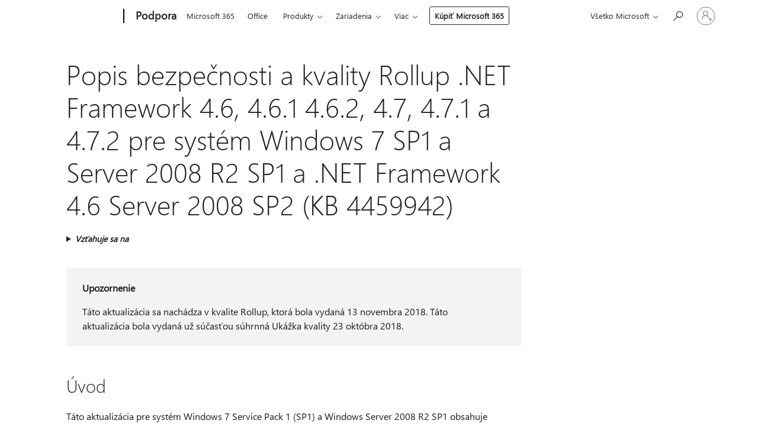

--- FILE ---
content_type: text/html; charset=utf-8
request_url: https://support.microsoft.com/sk-sk/topic/popis-bezpe%C4%8Dnosti-a-kvality-rollup-net-framework-4-6-4-6-1-4-6-2-4-7-4-7-1-a-4-7-2-pre-syst%C3%A9m-windows-7-sp1-a-server-2008-r2-sp1-a-net-framework-4-6-server-2008-sp2-kb-4459942-f66a567b-9180-f2d8-158f-c58ff322c500
body_size: 242749
content:

<!DOCTYPE html>
<html lang="sk-SK" dir="ltr">
<head>
	<meta charset="utf-8" />
	<meta name="viewport" content="width=device-width, initial-scale=1.0" />
	<title>Popis bezpe&#x10D;nosti a kvality Rollup .NET Framework 4.6, 4.6.1 4.6.2, 4.7, 4.7.1 a 4.7.2 pre syst&#xE9;m Windows 7 SP1 a Server 2008 R2 SP1 a .NET Framework 4.6 Server 2008 SP2 (KB 4459942) - Podpora spolo&#x10D;nosti Microsoft</title>
	
	
		<link rel="canonical" href="https://support.microsoft.com/sk-sk/topic/popis-bezpe%C4%8Dnosti-a-kvality-rollup-net-framework-4-6-4-6-1-4-6-2-4-7-4-7-1-a-4-7-2-pre-syst%C3%A9m-windows-7-sp1-a-server-2008-r2-sp1-a-net-framework-4-6-server-2008-sp2-kb-4459942-f66a567b-9180-f2d8-158f-c58ff322c500" />

			<link rel="alternate" hreflang="ar-SA" href="https://support.microsoft.com/ar-sa/topic/%D9%88%D8%B5%D9%81-%D8%A7%D9%84%D8%A3%D9%85%D8%A7%D9%86-%D9%88%D9%86%D9%88%D8%B9%D9%8A%D8%A9-%D8%A7%D9%84%D8%A5%D8%B8%D9%87%D8%A7%D8%B1-%D9%84-net-framework-4-6-4-6-1-4-6-2-4-7-4-7-1-%D9%88-4-7-2-%D9%88%D8%A7%D9%84%D8%AE%D8%A7%D8%B5-%D8%A8-net-framework-4-6-%D9%84-server-2008-sp2-kb-4459942-%D9%84%D9%86%D8%B8%D8%A7%D9%85-%D8%A7%D9%84%D8%AA%D8%B4%D8%BA%D9%8A%D9%84-windows-server-2008-r2-sp1-%D9%88-7-sp1-f66a567b-9180-f2d8-158f-c58ff322c500" />
			<link rel="alternate" hreflang="bg-BG" href="https://support.microsoft.com/bg-bg/topic/%D0%BE%D0%BF%D0%B8%D1%81%D0%B0%D0%BD%D0%B8%D0%B5-%D0%BD%D0%B0-%D0%B7%D0%B0%D1%89%D0%B8%D1%82%D0%B0%D1%82%D0%B0-%D0%B8-%D0%BA%D0%B0%D1%87%D0%B5%D1%81%D1%82%D0%B2%D0%BE%D1%82%D0%BE-%D0%BD%D0%B0-%D1%81%D0%B1%D0%BE%D1%80%D0%BD%D0%B8%D1%8F-%D0%BF%D0%B0%D0%BA%D0%B5%D1%82-%D0%B7%D0%B0-net-framework-4-6-4-6-1-4-6-2-4-7-4-7-1-%D0%B8-4-7-2-%D0%B7%D0%B0-windows-7-sp1-%D0%B8-server-2008-r2-sp1-%D0%B8-net-framework-4-6-%D0%B7%D0%B0-server-2008-sp2-kb-4459942-f66a567b-9180-f2d8-158f-c58ff322c500" />
			<link rel="alternate" hreflang="cs-CZ" href="https://support.microsoft.com/cs-cz/topic/popis-kumulativn%C3%AD-kvality-a-zabezpe%C4%8Den%C3%AD-pro-rozhran%C3%AD-net-framework-4-6-4-6-1-4-6-2-4-7-4-7-1-a-4-7-2-pro-syst%C3%A9m-windows-7-sp1-a-server-2008-r2-sp1-a-rozhran%C3%AD-net-framework-4-6-pro-server-2008-sp2-kb-4459942-f66a567b-9180-f2d8-158f-c58ff322c500" />
			<link rel="alternate" hreflang="de-DE" href="https://support.microsoft.com/de-de/topic/beschreibung-der-sicherheit-und-qualit%C3%A4t-rollup-f%C3%BCr-net-framework-4-6-4-6-1-4-6-2-4-7-4-7-1-und-4-7-2-f%C3%BCr-windows-7-sp1-und-server-2008-r2-sp1-und-net-framework-4-6-f%C3%BCr-server-2008-sp2-kb-4459942-f66a567b-9180-f2d8-158f-c58ff322c500" />
			<link rel="alternate" hreflang="el-GR" href="https://support.microsoft.com/el-gr/topic/%CF%80%CE%B5%CF%81%CE%B9%CE%B3%CF%81%CE%B1%CF%86%CE%AE-%CF%84%CE%B7%CF%82-%CE%B1%CF%83%CF%86%CE%AC%CE%BB%CE%B5%CE%B9%CE%B1%CF%82-%CE%BA%CE%B1%CE%B9-%CF%84%CE%B7%CF%82-%CF%80%CE%BF%CE%B9%CF%8C%CF%84%CE%B7%CF%84%CE%B1%CF%82-%CF%84%CE%B7-%CF%83%CF%85%CE%BB%CE%BB%CE%BF%CE%B3%CE%AE-%CE%B5%CE%BD%CE%B7%CE%BC%CE%B5%CF%81%CF%89%CE%BC%CE%AD%CE%BD%CF%89%CE%BD-%CE%B5%CE%BA%CE%B4%CF%8C%CF%83%CE%B5%CF%89%CE%BD-%CE%B3%CE%B9%CE%B1-%CF%84%CE%BF-net-framework-4-6-4-6-1-4-6-2-4-7-%CE%B2%CE%BB%CE%AD%CF%80%CE%B5-4-7-1-%CE%BA%CE%B1%CE%B9-4-7-2-%CE%B3%CE%B9%CE%B1-windows-7-sp1-%CE%BA%CE%B1%CE%B9-server-2008-r2-sp1-%CE%BA%CE%B1%CE%B9-net-framework-4-6-%CE%B3%CE%B9%CE%B1-%CF%84%CE%BF-server-2008-sp2-kb-4459942-f66a567b-9180-f2d8-158f-c58ff322c500" />
			<link rel="alternate" hreflang="en-AU" href="https://support.microsoft.com/en-au/topic/[base64]" />
			<link rel="alternate" hreflang="en-GB" href="https://support.microsoft.com/en-gb/topic/[base64]" />
			<link rel="alternate" hreflang="en-US" href="https://support.microsoft.com/en-us/topic/[base64]" />
			<link rel="alternate" hreflang="es-ES" href="https://support.microsoft.com/es-es/topic/descripci%C3%B3n-de-la-acumulaci%C3%[base64]" />
			<link rel="alternate" hreflang="et-EE" href="https://support.microsoft.com/et-ee/topic/turvalisuse-ja-kvaliteedi-v%C3%[base64]" />
			<link rel="alternate" hreflang="fr-FR" href="https://support.microsoft.com/fr-fr/topic/description-du-correctif-cumulatif-de-qualit%C3%A9-et-s%C3%A9curit%C3%A9-pour-net-framework-4-6-4-6-1-4-6-2-4-7-4-7-1-et-4-7-2-pour-windows-7-sp1-et-server-2008-r2-sp1-et-net-framework-4-6-pour-server-2008-sp2-kb-4459942-f66a567b-9180-f2d8-158f-c58ff322c500" />
			<link rel="alternate" hreflang="he-IL" href="https://support.microsoft.com/he-il/topic/%D7%AA%D7%99%D7%90%D7%95%D7%A8-%D7%A9%D7%9C-%D7%A1%D7%99%D7%9B%D7%95%D7%9D-%D7%90%D7%99%D7%9B%D7%95%D7%AA-%D7%95%D7%90%D7%91%D7%98%D7%97%D7%94-%D7%A2%D7%91%D7%95%D7%A8-net-framework-4-6-4-6-1-4-6-2-4-7-4-7-1-%D7%95-4-7-2-%D7%A2%D7%91%D7%95%D7%A8-windows-7-sp1-%D7%95-server-2008-r2-sp1-%D7%95%D7%A2%D7%91%D7%95%D7%A8-net-framework-4-6-%D7%A2%D7%91%D7%95%D7%A8-server-2008-sp2-kb-4459942-f66a567b-9180-f2d8-158f-c58ff322c500" />
			<link rel="alternate" hreflang="hr-HR" href="https://support.microsoft.com/hr-hr/topic/[base64]" />
			<link rel="alternate" hreflang="id-ID" href="https://support.microsoft.com/id-id/topic/[base64]" />
			<link rel="alternate" hreflang="it-IT" href="https://support.microsoft.com/it-it/topic/descrizione-di-rollup-di-qualit%C3%[base64]" />
			<link rel="alternate" hreflang="ja-JP" href="https://support.microsoft.com/ja-jp/topic/%E8%AA%AC%E6%98%8E%E5%93%81%E8%B3%AA%E3%83%97%E3%83%AD%E3%82%B0%E3%83%A9%E3%83%A0%E3%81%AE%E3%83%AD%E3%83%BC%E3%83%AB%E3%82%A2%E3%83%83%E3%83%97-%E3%82%BB%E3%82%AD%E3%83%A5%E3%83%AA%E3%83%86%E3%82%A3%E3%81%AE-4-6-4-6-1-4-6-2-4-7-4-7-1-%E3%81%8A%E3%82%88%E3%81%B3-4-7-2-%E3%81%AE-net-framework-%E3%81%AE-windows-7-sp1-%E3%81%8A%E3%82%88%E3%81%B3%E3%82%B5%E3%83%BC%E3%83%90%E3%83%BC-2008-r2-sp1-%E3%81%8A%E3%82%88%E3%81%B3%E3%82%B5%E3%83%BC%E3%83%90%E3%83%BC-2008-sp2-kb-4459942-%E7%94%A8%E3%81%AE-net-framework-4-6-f66a567b-9180-f2d8-158f-c58ff322c500" />
			<link rel="alternate" hreflang="ko-KR" href="https://support.microsoft.com/ko-kr/topic/%EC%97%90-%EB%8C%80-%ED%95%9C-%EB%B3%B4%EC%95%88-%EB%B0%8F-%ED%92%88%EC%A7%88-%EB%A1%A4%EC%97%85-4-6-4-6-1-4-6-2-4-7-4-7-1-%EB%B0%8F-4-7-2-net-framework-%EB%8C%80-%ED%95%9C-windows-7-s-p-1%EC%99%80-%EC%84%9C%EB%B2%84-2008-r2-s-p-1%EC%99%80-%EC%84%9C%EB%B2%84-2008-sp2-kb-4459942-%EC%97%90-%EB%8C%80-%ED%95%9C-net-framework-4-6-f66a567b-9180-f2d8-158f-c58ff322c500" />
			<link rel="alternate" hreflang="lt-LT" href="https://support.microsoft.com/lt-lt/topic/apra%C5%A1ymas-saugos-ir-kokyb%C4%97s-naujinim%C5%B3-paket%C4%85-net-framework-4-6-4-6-1-4-6-2-4-7-4-7-1-ir-4-7-2-windows-7-sp1-ir-server-2008-r2-sp1-ir-net-framework-4-6-server-2008-2-pakeitim%C5%B3-paketas-kb-4459942-f66a567b-9180-f2d8-158f-c58ff322c500" />
			<link rel="alternate" hreflang="lv-LV" href="https://support.microsoft.com/lv-lv/topic/apraksts-dro%C5%A1%C4%ABbu-un-kvalit%C4%81tes-apkopojums-net-framework-4-6-4-6-1-4-6-2-4-7-4-7-1-un-4-7-2-sist%C4%93mai-windows-7-sp1-un-server-2008-r2-sp1-un-net-framework-4-6-server-2008-sp2-kb-4459942-f66a567b-9180-f2d8-158f-c58ff322c500" />
			<link rel="alternate" hreflang="nl-NL" href="https://support.microsoft.com/nl-nl/topic/[base64]" />
			<link rel="alternate" hreflang="pl-PL" href="https://support.microsoft.com/pl-pl/topic/opis-zabezpiecze%C5%84-i-jako%C5%[base64]" />
			<link rel="alternate" hreflang="pt-BR" href="https://support.microsoft.com/pt-br/topic/descri%C3%A7%C3%A3o-do-ac%C3%BAmulo-de-qualidade-e-seguran%C3%A7a-para-o-net-framework-4-6-4-6-1-4-6-2-4-7-4-7-1-e-4-7-2-para-windows-7-sp1-e-server-2008-r2-sp1-e-net-framework-4-6-para-server-2008-sp2-kb-4459942-f66a567b-9180-f2d8-158f-c58ff322c500" />
			<link rel="alternate" hreflang="pt-PT" href="https://support.microsoft.com/pt-pt/topic/descri%C3%A7%C3%A3o-da-seguran%C3%[base64]" />
			<link rel="alternate" hreflang="ro-RO" href="https://support.microsoft.com/ro-ro/topic/descrierea-de-securitate-%C8%99i-set-de-calitate-pentru-net-framework-4-6-4-6-1-4-6-2-4-7-4-7-1-%C8%99i-4-7-2-pentru-windows-7-sp1-%C8%99i-server-2008-r2-sp1-%C8%99i-net-framework-4-6-pentru-server-2008-sp2-kb-4459942-f66a567b-9180-f2d8-158f-c58ff322c500" />
			<link rel="alternate" hreflang="ru-RU" href="https://support.microsoft.com/ru-ru/topic/%D0%BE%D0%BF%D0%B8%D1%81%D0%B0%D0%BD%D0%B8%D0%B5-%D0%BD%D0%B0%D0%BA%D0%BE%D0%BF%D0%B8%D1%82%D0%B5%D0%BB%D1%8C%D0%BD%D0%BE%D0%B3%D0%BE-%D0%BF%D0%B0%D0%BA%D0%B5%D1%82%D0%B0-%D0%BA%D0%B0%D1%87%D0%B5%D1%81%D1%82%D0%B2%D0%B0-%D0%B8-%D0%B1%D0%B5%D0%B7%D0%BE%D0%BF%D0%B0%D1%81%D0%BD%D0%BE%D1%81%D1%82%D0%B8-%D0%BF%D0%BB%D0%B0%D1%82%D1%84%D0%BE%D1%80%D0%BC%D0%B0-net-framework-4-6-4-6-1-4-6-2-4-7-4-7-1-%D0%B8-4-7-2-%D0%B4%D0%BB%D1%8F-windows-7-%D1%81-%D0%BF%D0%B0%D0%BA%D0%B5%D1%82%D0%BE%D0%BC-%D0%BE%D0%B1%D0%BD%D0%BE%D0%B2%D0%BB%D0%B5%D0%BD%D0%B8%D1%8F-1-%D0%B8-server-2008-r2-sp1-%D0%B8-%D0%BF%D0%BB%D0%B0%D1%82%D1%84%D0%BE%D1%80%D0%BC%D0%B0-net-framework-4-6-%D0%B4%D0%BB%D1%8F-server-2008-sp2-4459942-%D0%BA%D0%B1-f66a567b-9180-f2d8-158f-c58ff322c500" />
			<link rel="alternate" hreflang="sk-SK" href="https://support.microsoft.com/sk-sk/topic/popis-bezpe%C4%8Dnosti-a-kvality-rollup-net-framework-4-6-4-6-1-4-6-2-4-7-4-7-1-a-4-7-2-pre-syst%C3%A9m-windows-7-sp1-a-server-2008-r2-sp1-a-net-framework-4-6-server-2008-sp2-kb-4459942-f66a567b-9180-f2d8-158f-c58ff322c500" />
			<link rel="alternate" hreflang="sr-Latn-RS" href="https://support.microsoft.com/sr-latn-rs/topic/[base64]" />
			<link rel="alternate" hreflang="sv-SE" href="https://support.microsoft.com/sv-se/topic/beskrivning-av-s%C3%A4kerhet-och-kvalitet-samlade-f%C3%B6r-net-framework-4-6-4-6-1-4-6-2-4-7-4-7-1-eller-4-7-2-f%C3%B6r-windows-7-sp1-och-server-2008-r2-sp1-och-net-framework-4-6-f%C3%B6r-server-2008-sp2-kb-4459942-f66a567b-9180-f2d8-158f-c58ff322c500" />
			<link rel="alternate" hreflang="th-TH" href="https://support.microsoft.com/th-th/topic/%E0%B8%84%E0%B8%B3%E0%B8%AD%E0%B8%98%E0%B8%B4%E0%B8%9A%E0%B8%B2%E0%B8%A2%E0%B8%82%E0%B8%AD%E0%B8%87%E0%B8%84%E0%B9%88%E0%B8%B2%E0%B8%AA%E0%B8%B0%E0%B8%AA%E0%B8%A1%E0%B8%84%E0%B8%B8%E0%B8%93%E0%B8%A0%E0%B8%B2%E0%B8%9E%E0%B9%81%E0%B8%A5%E0%B8%B0%E0%B8%84%E0%B8%A7%E0%B8%B2%E0%B8%A1%E0%B8%9B%E0%B8%A5%E0%B8%AD%E0%B8%94%E0%B8%A0%E0%B8%B1%E0%B8%A2%E0%B8%82%E0%B8%AD%E0%B8%87-net-framework-4-6-4-6-1-%E0%B8%81%E0%B8%B2%E0%B8%A3-4-6-2-%E0%B8%81%E0%B8%B2%E0%B8%A3-4-7-4-7-1-%E0%B9%81%E0%B8%A5%E0%B8%B0-4-7-2-%E0%B8%AA%E0%B8%B3%E0%B8%AB%E0%B8%A3%E0%B8%B1%E0%B8%9A-windows-7-sp1-%E0%B9%81%E0%B8%A5%E0%B8%B0-server-2008-r2-sp1-%E0%B9%81%E0%B8%A5%E0%B8%B0-%E0%B8%AA%E0%B8%B3%E0%B8%AB%E0%B8%A3%E0%B8%B1%E0%B8%9A-net-framework-4-6-%E0%B8%AA%E0%B8%B3%E0%B8%AB%E0%B8%A3%E0%B8%B1%E0%B8%9A-server-2008-sp2-kb-4459942-f66a567b-9180-f2d8-158f-c58ff322c500" />
			<link rel="alternate" hreflang="tr-TR" href="https://support.microsoft.com/tr-tr/topic/a%C3%A7%C4%B1klama-g%C3%BCvenlik-ve-kalite-toplamas%C4%B1-4-6-4-6-1-4-6-2-4-7-4-7-1-ve-4-7-2-net-framework-i%C3%A7in-windows-7-sp1-ve-server-2008-r2-sp1-ve-server-2008-sp2-kb-4459942-net-framework-4-6-f66a567b-9180-f2d8-158f-c58ff322c500" />
			<link rel="alternate" hreflang="uk-UA" href="https://support.microsoft.com/uk-ua/topic/%D0%BE%D0%BF%D0%B8%D1%81-%D0%B1%D0%B5%D0%B7%D0%BF%D0%B5%D0%BA%D0%B8-%D1%82%D0%B0-%D1%8F%D0%BA%D0%BE%D1%81%D1%82%D1%96-%D0%BF%D0%B0%D0%BA%D0%B5%D1%82-%D0%B4%D0%BB%D1%8F-net-framework-4-6-4-6-1-4-6-2-4-7-4-7-1-%D1%82%D0%B0-4-7-2-%D0%B4%D0%BB%D1%8F-windows-7-sp1-%D1%96-server-2008-r2-sp1-%D1%96-net-framework-4-6-%D0%B4%D0%BB%D1%8F-server-2008-sp2-kb-4459942-f66a567b-9180-f2d8-158f-c58ff322c500" />
			<link rel="alternate" hreflang="vi-VN" href="https://support.microsoft.com/vi-vn/topic/m%C3%B4-t%E1%BA%A3-ch%E1%BA%A5t-l%C6%B0%E1%BB%A3ng-t%E1%BB%95ng-h%E1%BB%A3p-v%C3%A0-b%E1%BA%A3o-m%E1%BA%ADt-cho-net-framework-4-6-4-6-1-4-6-2-4-7-4-7-1-v%C3%A0-4-7-2-d%C3%A0nh-cho-windows-7-sp1-v%C3%A0-server-2008-r2-sp1-v%C3%A0-net-framework-4-6-cho-server-2008-sp2-kb-4459942-f66a567b-9180-f2d8-158f-c58ff322c500" />
			<link rel="alternate" hreflang="zh-CN" href="https://support.microsoft.com/zh-cn/topic/%E5%AE%89%E5%85%A8%E5%92%8C%E8%B4%A8%E9%87%8F%E6%B1%87%E6%80%BB%E7%9A%84%E6%8F%8F%E8%BF%B0-net-framework-4-6-4-6-1-4-6-2-4-7-4-7-1-%E5%92%8C-4-7-2-%E4%B8%BA-windows-7-sp1-%E5%92%8C-server-2008-r2-sp1-%E5%92%8C-net-framework-4-6-%E5%AF%B9%E4%BA%8E-server-2008-sp2-kb-4459942-f66a567b-9180-f2d8-158f-c58ff322c500" />
			<link rel="alternate" hreflang="zh-HK" href="https://support.microsoft.com/zh-hk/topic/%E5%AE%89%E5%85%A8%E6%80%A7%E5%92%8C%E5%93%81%E8%B3%AA%E5%BD%99%E7%B8%BD%E5%A5%97%E4%BB%B6%E7%9A%84%E6%8F%8F%E8%BF%B0-4-6-4-6-1-4-6-2-4-7-4-7-1-%E5%92%8C-4-7-2-%E7%9A%84-net-framework-windows-7-%E7%9A%84-sp1-%E5%92%8C-server-2008-r2-sp1-%E5%92%8C-server-2008-sp2-4459942-kb-%E7%9A%84-net-framework-4-6-f66a567b-9180-f2d8-158f-c58ff322c500" />
			<link rel="alternate" hreflang="zh-TW" href="https://support.microsoft.com/zh-tw/topic/%E5%AE%89%E5%85%A8%E6%80%A7%E5%92%8C%E5%93%81%E8%B3%AA%E5%BD%99%E7%B8%BD%E5%A5%97%E4%BB%B6%E7%9A%84%E6%8F%8F%E8%BF%B0-4-6-4-6-1-4-6-2-4-7-4-7-1-%E5%92%8C-4-7-2-%E7%9A%84-net-framework-windows-7-%E7%9A%84-sp1-%E5%92%8C-server-2008-r2-sp1-%E5%92%8C-server-2008-sp2-4459942-kb-%E7%9A%84-net-framework-4-6-f66a567b-9180-f2d8-158f-c58ff322c500" />
	<meta name="awa-articleGuid" content="f66a567b-9180-f2d8-158f-c58ff322c500" />
	
	<meta name="description" content="Tento &#x10D;l&#xE1;nok popisuje aktualiz&#xE1;cie pre syst&#xE9;m Windows 7 SP1 a Windows Server 2008 R2 SP1. T&#xE1;to aktualiz&#xE1;cia obsahuje kumulat&#xED;vne zlep&#x161;enie kvality a spo&#x13E;ahlivosti .NET Framework 4.6, 4.6.1 4.6.2, 4.7, 4.7.1 a 4.7.2. Okrem toho T&#xE1;to aktualiz&#xE1;cia obsahuje kumulat&#xED;vne zlep&#x161;enie kvality a spo&#x13E;ahlivosti v .NET 4.6 pre Windows Server 2008 SP2." />
	<meta name="firstPublishedDate" content="2018-11-14" />
	<meta name="lastPublishedDate" content="2020-10-23" />
	<meta name="commitId" content="647a3d7a7915844a8353ea8ee05d5cf41c0f0e26" />
	<meta name="schemaName" content="ARTICLE" />
	<meta name="awa-schemaName" content="ARTICLE" />

	
	
	
	
	
	<meta name="search.description" content="Tento &#x10D;l&#xE1;nok popisuje aktualiz&#xE1;cie pre syst&#xE9;m Windows 7 SP1 a Windows Server 2008 R2 SP1. T&#xE1;to aktualiz&#xE1;cia obsahuje kumulat&#xED;vne zlep&#x161;enie kvality a spo&#x13E;ahlivosti .NET Framework 4.6, 4.6.1 4.6.2, 4.7, 4.7.1 a 4.7.2. Okrem toho T&#xE1;to aktualiz&#xE1;cia obsahuje kumulat&#xED;vne zlep&#x161;enie kvality a spo&#x13E;ahlivosti v .NET 4.6 pre Windows Server 2008 SP2." />
	<meta name="search.IsOfficeDoc" content="true" />
	
	
	
	
	<meta name="search.products" content="fefc6119-61be-4fff-4a8b-c465f7ad0e12,3f012c16-2ff0-1f77-0a93-aabd199080ac,f91df89f-d8f2-8817-6faa-a0d1624f4438,c6f7fae1-ddf9-e161-a966-cc42feb48759,1cff64dd-9442-bab8-35d1-0611e3026bc6,2f5bd0e3-15c4-8cdd-2bfe-ec10796c29ec" />
	
	
	
	<meta name="search.mkt" content="sk-SK" />

	<meta name="ms.product" content="fefc6119-61be-4fff-4a8b-c465f7ad0e12,3f012c16-2ff0-1f77-0a93-aabd199080ac,f91df89f-d8f2-8817-6faa-a0d1624f4438,c6f7fae1-ddf9-e161-a966-cc42feb48759,1cff64dd-9442-bab8-35d1-0611e3026bc6,2f5bd0e3-15c4-8cdd-2bfe-ec10796c29ec" />
	<meta name="ms.productName" content=".NET Framework 4.7.2,.NET Framework 4.7.1,.NET Framework 4.7,.NET Framework 4.6,.NET Framework 4.6.1,.NET Framework 4.6.2" />
	<meta name="ms.lang" content="sk" />
	<meta name="ms.loc" content="SK" />
	<meta name="ms.ocpub.assetID" content="f66a567b-9180-f2d8-158f-c58ff322c500" />

	<meta name="awa-kb_id" content="4459942" />
	<meta name="awa-isContactUsAllowed" content="false" />
	<meta name="awa-asst" content="f66a567b-9180-f2d8-158f-c58ff322c500" />
	<meta name="awa-pageType" content="Article" />
	



	


<meta name="awa-env" content="Production" />
<meta name="awa-market" content="sk-SK" />
<meta name="awa-contentlang" content="sk" />
<meta name="awa-userFlightingId" content="18faea6d-2393-41e7-8728-1f429e29a25b" />
<meta name="awa-expid" content="P-R-1753027-1-1;P-R-1087983-1-1;P-E-1693585-C1-3;P-E-1661482-C1-3;P-E-1660511-2-3;P-E-1656596-2-5;P-E-1551018-C1-8;P-E-1585233-2-3;P-E-1570667-C1-4;P-E-1560750-2-7;P-E-1554013-C1-6;P-E-1536917-C1-5;P-E-1526785-C1-5;P-E-1260007-C1-3;P-E-1046152-2-3;P-R-1545158-1-4;P-R-1426254-2-6;P-R-1392118-1-2;P-R-1245128-2-4;P-R-1235984-2-3;P-R-1211158-1-4;P-R-1150391-2-8;P-R-1150395-2-8;P-R-1150399-2-8;P-R-1150396-2-8;P-R-1150394-2-8;P-R-1150390-2-8;P-R-1150386-2-8;P-R-1146801-1-11;P-R-1141562-1-2;P-R-1141283-2-9;P-R-1136354-8-9;P-R-1119659-1-16;P-R-1119437-1-17;P-R-1116805-2-18;P-R-1116803-2-20;P-R-1114100-1-2;P-R-1100996-2-14;P-R-1096341-2-6;P-R-1089468-1-2;P-R-1085248-1-2;P-R-1033854-4-6;P-R-1029969-4-4;P-R-1020735-7-10;P-R-1018544-4-7;P-R-1009708-2-9;P-R-1005895-2-11;P-R-113175-4-7;P-R-110379-1-7;P-R-107838-1-7;P-R-106524-1-3;P-R-103787-2-5;P-R-101783-1-2;P-R-97577-1-5;P-R-97457-1-10;P-R-94390-1-2;P-R-94360-10-25;P-R-94063-1-1;P-R-93416-1-3;P-R-90963-2-2;P-R-73296-2-15" />
<meta name="awa-irisId" />
<meta name="awa-origindatacenter" content="Central US" />
<meta name="awa-variationid" content="ECS" />
<meta name="awa-prdct" content="office.com" />
<meta name="awa-stv" content="3.0.0-09ad8533cf0040dbd4a6c9c70c9689a2411c6a65&#x2B;09ad8533cf0040dbd4a6c9c70c9689a2411c6a65" />


 
	<meta name="awa-title" content="Popis bezpe&#x10D;nosti a kvality Rollup .NET Framework 4.6, 4.6.1 4.6.2, 4.7, 4.7.1 a 4.7.2 pre syst&#xE9;m Windows 7 SP1 a Server 2008 R2 SP1 a .NET Framework 4.6 Server 2008 SP2 (KB 4459942) - Podpora spolo&#x10D;nosti Microsoft" />
	
	<meta name="awa-selfHelpExp" content="railbanner_m365" />
	<meta name="awa-dataBoundary" content="WW" />

	<link rel="stylesheet" href="/css/fonts/site-fonts.css?v=XWcxZPSEmN3tnHWAVMOFsAlPJq7aug49fUGb8saTNjw" />
	<link rel="stylesheet" href="/css/glyphs/glyphs.css?v=VOnvhT441Pay0WAKH5gdcXXigXpiuNbaQcI9DgXyoDE" />

	

    <link rel="dns-prefetch" href="https://aadcdn.msftauth.net" />
    <link rel="preconnect" href="https://aadcdn.msftauth.net" crossorigin=&quot;anonymous&quot; />
    <link rel="dns-prefetch" href="https://browser.events.data.microsoft.com" />
    <link rel="preconnect" href="https://browser.events.data.microsoft.com" crossorigin=&quot;anonymous&quot; />
    <link rel="dns-prefetch" href="https://c.s-microsoft.com" />
    <link rel="preconnect" href="https://c.s-microsoft.com" crossorigin=&quot;anonymous&quot; />
    <link rel="dns-prefetch" href="https://img-prod-cms-rt-microsoft-com.akamaized.net" />
    <link rel="preconnect" href="https://img-prod-cms-rt-microsoft-com.akamaized.net" crossorigin=&quot;anonymous&quot; />
    <link rel="dns-prefetch" href="https://js.monitor.azure.com" />
    <link rel="preconnect" href="https://js.monitor.azure.com" crossorigin=&quot;anonymous&quot; />
    <link rel="dns-prefetch" href="https://logincdn.msauth.net" />
    <link rel="preconnect" href="https://logincdn.msauth.net" crossorigin=&quot;anonymous&quot; />
    <link rel="dns-prefetch" href="https://mem.gfx.ms" />
    <link rel="preconnect" href="https://mem.gfx.ms" crossorigin=&quot;anonymous&quot; />
    <link rel="dns-prefetch" href="https://www.microsoft.com" />
    <link rel="preconnect" href="https://www.microsoft.com" crossorigin=&quot;anonymous&quot; />


	<link rel="stylesheet" href="/css/Article/article.css?v=0L89BVeP4I_vlf3G71MrPYAXM1CtRPw6ZcJwIduUvCA" />
	
	<link rel="stylesheet" href="/css/SearchBox/search-box.css?v=bybwzGBajHicVXspVs540UfV0swW0vCbOmBjBryj9N4" />
	<link rel="stylesheet" href="/css/sitewide/articleCss-overwrite.css?v=D0lQRoIlvFHSQBRTb-gAQ5KkFe8B8NuSoliBjnT5xZ4" />
	
	
	<link rel="stylesheet" href="/css/MeControlCallout/teaching-callout.css?v=690pjf05o15fVEafEpUwgaF8vqVfOkp5wP1Jl9gE99U" />
	
	<noscript>
		<link rel="stylesheet" href="/css/Article/article.noscript.css?v=88-vV8vIkcKpimEKjULkqpt8CxdXf5avAeGxsHgVOO0" />
	</noscript>

	<link rel="stylesheet" href="/css/promotionbanner/promotion-banner.css?v=cAmflE3c6Gw7niTOiMPEie9MY87yDE2mSl3DO7_jZRI" media="none" onload="this.media=&#x27;all&#x27;" /><noscript><link href="/css/promotionbanner/promotion-banner.css?v=cAmflE3c6Gw7niTOiMPEie9MY87yDE2mSl3DO7_jZRI" rel="stylesheet"></noscript>
	
	<link rel="stylesheet" href="/css/ArticleSupportBridge/article-support-bridge.css?v=R_P0TJvD9HoRHQBEdvBR1WhNn7dSbvOYWmVA9taxbpM" media="none" onload="this.media=&#x27;all&#x27;" /><noscript><link href="/css/ArticleSupportBridge/article-support-bridge.css?v=R_P0TJvD9HoRHQBEdvBR1WhNn7dSbvOYWmVA9taxbpM" rel="stylesheet"></noscript>
	<link rel="stylesheet" href="/css/StickyFeedback/sticky-feedback.css?v=cMfNdAUue7NxZUj3dIt_v5DIuzmw9ohJW109iXQpWnI" media="none" onload="this.media=&#x27;all&#x27;" /><noscript><link href="/css/StickyFeedback/sticky-feedback.css?v=cMfNdAUue7NxZUj3dIt_v5DIuzmw9ohJW109iXQpWnI" rel="stylesheet"></noscript>
	<link rel="stylesheet" href="/css/feedback/feedback.css?v=Rkcw_yfLWOMtOcWOljMOiZgymMcrG0GDpo4Lf-TUzPo" media="none" onload="this.media=&#x27;all&#x27;" /><noscript><link href="/css/feedback/feedback.css?v=Rkcw_yfLWOMtOcWOljMOiZgymMcrG0GDpo4Lf-TUzPo" rel="stylesheet"></noscript>
	
	

	<link rel="apple-touch-icon" sizes="180x180" href="/apple-touch-icon.png">
<link rel="icon" type="image/png" sizes="32x32" href="/favicon-32x32.png">
<link rel="icon" type="image/png" sizes="16x16" href="/favicon-16x16.png">


	
        <link rel="stylesheet" href="https://www.microsoft.com/onerfstatics/marketingsites-eus-prod/east-european/shell/_scrf/css/themes=default.device=uplevel_web_pc/63-57d110/c9-be0100/a6-e969ef/43-9f2e7c/82-8b5456/a0-5d3913/4f-460e79/ae-f1ac0c?ver=2.0&amp;_cf=02242021_3231" type="text/css" media="all" />
    

	
	
	<script type="text/javascript">
		var OOGlobal = {
			BaseDomain: location.protocol + "//" + location.host,
			Culture: "sk-SK",
			Language: "sk",
			LCID: "1051",
			IsAuthenticated: "False",
			WebAppUrl: "https://office.com/start",
			GUID: "f66a567b-9180-f2d8-158f-c58ff322c500",
			Platform: navigator.platform,
			MixOembedUrl: "https://mix.office.com/oembed/",
			MixWatchUrl: "https://mix.office.com/watch/"
		};
	</script>

	
		


<script type="text/javascript">
	(function () {
		var creativeReady = false;
		var isSilentSignInComplete = false;
		var authInfo = {
			authType: "None",
			puid: "",
			tenantId: "",
			isAdult: true
			};

		var renderPromotion = function (dataBoundary) {
			if (creativeReady && isSilentSignInComplete) {
				window.UcsCreative.renderTemplate({
					partnerId: "7bb7e07d-3e57-4ee3-b78f-26a4292b841a",
					shouldSetUcsMuid: true,
					dataBoundary: dataBoundary,
					attributes: {
						placement: "88000534",
						locale: "sk-sk",
						country: "sk",
						scs_ecsFlightId: "P-R-1753027-1;P-R-1087983-1;P-E-1693585-C1;P-E-1661482-C1;P-E-1660511-2;P-E-1656596-2;P-E-1551018-C1;P-E-1585233-2;P-E-1570667-C1;P-E-1560750-2;P-E-1554013-C1;P-E-1536917-C1;P-E-1526785-C1;P-E-1260007-C1;P-E-1046152-2;P-R-1545158-1;P-R-1426254-2;P-R-1392118-1;P-R-1245128-2;P-R-1235984-2;P-R-1211158-1;P-R-1150391-2;P-R-1150395-2;P-R-1150399-2;P-R-1150396-2;P-R-1150394-2;P-R-1150390-2;P-R-1150386-2;P-R-1146801-1;P-R-1141562-1;P-R-1141283-2;P-R-1136354-8;P-R-1119659-1;P-R-1119437-1;P-R-1116805-2;P-R-1116803-2;P-R-1114100-1;P-R-1100996-2;P-R-1096341-2;P-R-1089468-1;P-R-1085248-1;P-R-1033854-4;P-R-1029969-4;P-R-1020735-7;P-R-1018544-4;P-R-1009708-2;P-R-1005895-2;P-R-113175-4;P-R-110379-1;P-R-107838-1;P-R-106524-1;P-R-103787-2;P-R-101783-1;P-R-97577-1;P-R-97457-1;P-R-94390-1;P-R-94360-10;P-R-94063-1;P-R-93416-1;P-R-90963-2;P-R-73296-2",
						SCS_promotionCategory: "uhfbuybutton;railbanner_m365",
						articleType: "railbanner_m365",
						operatingSystem: "Mac",
						authType: authInfo.authType,
						PUID: authInfo.puid,
						TenantId: authInfo.tenantId,
                        TOPT: "",
                        AdditionalBannerId: "ucsRailInlineContainer",
					}
				});
			}
		};

		window.document.addEventListener('ucsCreativeRendered', function () {
			if (typeof window.initPromotionLogger !== 'undefined') {
				window.initPromotionLogger();
			}
		});

		window.document.addEventListener('ucsCreativeReady', function () {
			creativeReady = true;
			renderPromotion("WW");
		});

		if (!isSilentSignInComplete) {
			window.document.addEventListener('silentSignInComplete', function (event) {
				if (event.detail && event.detail.puid) {
					authInfo.isAdult = event.detail.isAdult;
					authInfo.authType = event.detail.authType;
					authInfo.puid = event.detail.puid;
					authInfo.tenantId = event.detail.account.tenantId;
				}

				isSilentSignInComplete = true;
				renderPromotion(event.detail.dataBoundary);
			});
		}
	})();
</script>

<script type="text/javascript" defer src="/lib/ucs/dist/ucsCreativeService.js?v=RNwXI4r6IRH1mrd2dPPGZEYOQnUcs8HAddnyceXlw88"></script>
	

	<script>
		if (window.location.search) {
			var params = new URLSearchParams(window.location.search);
			if (params.has('action') && params.get('action') === 'download'){
				params.delete('action');
			}

			history.replaceState({}, '', window.location.pathname + (params.toString() ? '?' + params.toString() : ''));
		}
	</script>


</head>
<body class="supCont ocArticle">
	<div id="ocBodyWrapper">
		

		<div class="ucsUhfContainer"></div>

		
            <div id="headerArea" class="uhf"  data-m='{"cN":"headerArea","cT":"Area_coreuiArea","id":"a1Body","sN":1,"aN":"Body"}'>
                <div id="headerRegion"      data-region-key="headerregion" data-m='{"cN":"headerRegion","cT":"Region_coreui-region","id":"r1a1","sN":1,"aN":"a1"}' >

    <div  id="headerUniversalHeader" data-m='{"cN":"headerUniversalHeader","cT":"Module_coreui-universalheader","id":"m1r1a1","sN":1,"aN":"r1a1"}'  data-module-id="Category|headerRegion|coreui-region|headerUniversalHeader|coreui-universalheader">
        






        <a id="uhfSkipToMain" class="m-skip-to-main" href="javascript:void(0)" data-href="#supArticleContent" tabindex="0" data-m='{"cN":"Skip to content_nonnav","id":"nn1m1r1a1","sN":1,"aN":"m1r1a1"}'>Prejsť na hlavn&#253; obsah</a>


<header class="c-uhfh context-uhf no-js c-sgl-stck c-category-header " itemscope="itemscope" data-header-footprint="/SMCConvergence/ContextualHeader-Site, fromService: True"   data-magict="true"   itemtype="http://schema.org/Organization">
    <div class="theme-light js-global-head f-closed  global-head-cont" data-m='{"cN":"Universal Header_cont","cT":"Container","id":"c2m1r1a1","sN":2,"aN":"m1r1a1"}'>
        <div class="c-uhfh-gcontainer-st">
            <button type="button" class="c-action-trigger c-glyph glyph-global-nav-button" aria-label="All Microsoft expand to see list of Microsoft products and services" initialState-label="All Microsoft expand to see list of Microsoft products and services" toggleState-label="Close All Microsoft list" aria-expanded="false" data-m='{"cN":"Mobile menu button_nonnav","id":"nn1c2m1r1a1","sN":1,"aN":"c2m1r1a1"}'></button>
            <button type="button" class="c-action-trigger c-glyph glyph-arrow-htmllegacy c-close-search" aria-label="Zatvoriť vyhľad&#225;vanie" aria-expanded="false" data-m='{"cN":"Close Search_nonnav","id":"nn2c2m1r1a1","sN":2,"aN":"c2m1r1a1"}'></button>
                    <a id="uhfLogo" class="c-logo c-sgl-stk-uhfLogo" itemprop="url" href="https://www.microsoft.com" aria-label="Microsoft" data-m='{"cN":"GlobalNav_Logo_cont","cT":"Container","id":"c3c2m1r1a1","sN":3,"aN":"c2m1r1a1"}'>
                        <img alt="" itemprop="logo" class="c-image" src="https://uhf.microsoft.com/images/microsoft/RE1Mu3b.png" role="presentation" aria-hidden="true" />
                        <span itemprop="name" role="presentation" aria-hidden="true">Microsoft</span>
                    </a>
            <div class="f-mobile-title">
                <button type="button" class="c-action-trigger c-glyph glyph-chevron-left" aria-label="Zobraziť ďalšie možnosti ponuky" data-m='{"cN":"Mobile back button_nonnav","id":"nn4c2m1r1a1","sN":4,"aN":"c2m1r1a1"}'></button>
                <span data-global-title="Domovsk&#225; str&#225;nka spoločnosti Microsoft" class="js-mobile-title">Podpora</span>
                <button type="button" class="c-action-trigger c-glyph glyph-chevron-right" aria-label="Zobraziť ďalšie možnosti ponuky" data-m='{"cN":"Mobile forward button_nonnav","id":"nn5c2m1r1a1","sN":5,"aN":"c2m1r1a1"}'></button>
            </div>
                    <div class="c-show-pipe x-hidden-vp-mobile-st">
                        <a id="uhfCatLogo" class="c-logo c-cat-logo" href="https://support.microsoft.com/sk-sk" aria-label="Podpora" itemprop="url" data-m='{"cN":"CatNav_Podpora_nav","id":"n6c2m1r1a1","sN":6,"aN":"c2m1r1a1"}'>
                                <span>Podpora</span>
                        </a>
                    </div>
                <div class="cat-logo-button-cont x-hidden">
                        <button type="button" id="uhfCatLogoButton" class="c-cat-logo-button x-hidden" aria-expanded="false" aria-label="Podpora" data-m='{"cN":"Podpora_nonnav","id":"nn7c2m1r1a1","sN":7,"aN":"c2m1r1a1"}'>
                            Podpora
                        </button>
                </div>



                    <nav id="uhf-g-nav" aria-label="Kontextová ponuka" class="c-uhfh-gnav" data-m='{"cN":"Category nav_cont","cT":"Container","id":"c8c2m1r1a1","sN":8,"aN":"c2m1r1a1"}'>
            <ul class="js-paddle-items">
                    <li class="single-link js-nav-menu x-hidden-none-mobile-vp uhf-menu-item">
                        <a class="c-uhf-nav-link" href="https://support.microsoft.com/sk-sk" data-m='{"cN":"CatNav_Domov_nav","id":"n1c8c2m1r1a1","sN":1,"aN":"c8c2m1r1a1"}' > Domov </a>
                    </li>
                                        <li class="single-link js-nav-menu uhf-menu-item">
                            <a id="c-shellmenu_0" class="c-uhf-nav-link" href="https://www.microsoft.com/microsoft-365?ocid=cmmttvzgpuy" data-m='{"id":"n2c8c2m1r1a1","sN":2,"aN":"c8c2m1r1a1"}'>Microsoft 365</a>
                        </li>
                        <li class="single-link js-nav-menu uhf-menu-item">
                            <a id="c-shellmenu_1" class="c-uhf-nav-link" href="https://www.microsoft.com/microsoft-365/microsoft-office?ocid=cmml7tr0rib" data-m='{"id":"n3c8c2m1r1a1","sN":3,"aN":"c8c2m1r1a1"}'>Office</a>
                        </li>
                        <li class="nested-menu uhf-menu-item">
                            <div class="c-uhf-menu js-nav-menu">
                                <button type="button" id="c-shellmenu_2"  aria-expanded="false" data-m='{"id":"nn4c8c2m1r1a1","sN":4,"aN":"c8c2m1r1a1"}'>Produkty</button>

                                <ul class="" data-class-idn="" aria-hidden="true" data-m='{"cT":"Container","id":"c5c8c2m1r1a1","sN":5,"aN":"c8c2m1r1a1"}'>
        <li class="js-nav-menu single-link" data-m='{"cT":"Container","id":"c1c5c8c2m1r1a1","sN":1,"aN":"c5c8c2m1r1a1"}'>
            <a id="c-shellmenu_3" class="js-subm-uhf-nav-link" href="https://support.microsoft.com/sk-sk/microsoft-365" data-m='{"id":"n1c1c5c8c2m1r1a1","sN":1,"aN":"c1c5c8c2m1r1a1"}'>Microsoft 365</a>
            
        </li>
        <li class="js-nav-menu single-link" data-m='{"cT":"Container","id":"c2c5c8c2m1r1a1","sN":2,"aN":"c5c8c2m1r1a1"}'>
            <a id="c-shellmenu_4" class="js-subm-uhf-nav-link" href="https://support.microsoft.com/sk-sk/outlook" data-m='{"id":"n1c2c5c8c2m1r1a1","sN":1,"aN":"c2c5c8c2m1r1a1"}'>Outlook</a>
            
        </li>
        <li class="js-nav-menu single-link" data-m='{"cT":"Container","id":"c3c5c8c2m1r1a1","sN":3,"aN":"c5c8c2m1r1a1"}'>
            <a id="c-shellmenu_5" class="js-subm-uhf-nav-link" href="https://support.microsoft.com/sk-sk/teams" data-m='{"id":"n1c3c5c8c2m1r1a1","sN":1,"aN":"c3c5c8c2m1r1a1"}'>Microsoft Teams</a>
            
        </li>
        <li class="js-nav-menu single-link" data-m='{"cT":"Container","id":"c4c5c8c2m1r1a1","sN":4,"aN":"c5c8c2m1r1a1"}'>
            <a id="c-shellmenu_6" class="js-subm-uhf-nav-link" href="https://support.microsoft.com/sk-sk/onedrive" data-m='{"id":"n1c4c5c8c2m1r1a1","sN":1,"aN":"c4c5c8c2m1r1a1"}'>OneDrive</a>
            
        </li>
        <li class="js-nav-menu single-link" data-m='{"cT":"Container","id":"c5c5c8c2m1r1a1","sN":5,"aN":"c5c8c2m1r1a1"}'>
            <a id="c-shellmenu_7" class="js-subm-uhf-nav-link" href="https://support.microsoft.com/sk-sk/microsoft-copilot" data-m='{"id":"n1c5c5c8c2m1r1a1","sN":1,"aN":"c5c5c8c2m1r1a1"}'>Microsoft Copilot</a>
            
        </li>
        <li class="js-nav-menu single-link" data-m='{"cT":"Container","id":"c6c5c8c2m1r1a1","sN":6,"aN":"c5c8c2m1r1a1"}'>
            <a id="c-shellmenu_8" class="js-subm-uhf-nav-link" href="https://support.microsoft.com/sk-sk/onenote" data-m='{"id":"n1c6c5c8c2m1r1a1","sN":1,"aN":"c6c5c8c2m1r1a1"}'>OneNote</a>
            
        </li>
        <li class="js-nav-menu single-link" data-m='{"cT":"Container","id":"c7c5c8c2m1r1a1","sN":7,"aN":"c5c8c2m1r1a1"}'>
            <a id="c-shellmenu_9" class="js-subm-uhf-nav-link" href="https://support.microsoft.com/sk-sk/windows" data-m='{"id":"n1c7c5c8c2m1r1a1","sN":1,"aN":"c7c5c8c2m1r1a1"}'>Windows</a>
            
        </li>
        <li class="js-nav-menu single-link" data-m='{"cT":"Container","id":"c8c5c8c2m1r1a1","sN":8,"aN":"c5c8c2m1r1a1"}'>
            <a id="c-shellmenu_10" class="js-subm-uhf-nav-link" href="https://support.microsoft.com/sk-sk/all-products" data-m='{"id":"n1c8c5c8c2m1r1a1","sN":1,"aN":"c8c5c8c2m1r1a1"}'>viac ...</a>
            
        </li>
                                                    
                                </ul>
                            </div>
                        </li>                        <li class="nested-menu uhf-menu-item">
                            <div class="c-uhf-menu js-nav-menu">
                                <button type="button" id="c-shellmenu_11"  aria-expanded="false" data-m='{"id":"nn6c8c2m1r1a1","sN":6,"aN":"c8c2m1r1a1"}'>Zariadenia</button>

                                <ul class="" data-class-idn="" aria-hidden="true" data-m='{"cT":"Container","id":"c7c8c2m1r1a1","sN":7,"aN":"c8c2m1r1a1"}'>
        <li class="js-nav-menu single-link" data-m='{"cT":"Container","id":"c1c7c8c2m1r1a1","sN":1,"aN":"c7c8c2m1r1a1"}'>
            <a id="c-shellmenu_12" class="js-subm-uhf-nav-link" href="https://support.microsoft.com/sk-sk/surface" data-m='{"id":"n1c1c7c8c2m1r1a1","sN":1,"aN":"c1c7c8c2m1r1a1"}'>Surface</a>
            
        </li>
        <li class="js-nav-menu single-link" data-m='{"cT":"Container","id":"c2c7c8c2m1r1a1","sN":2,"aN":"c7c8c2m1r1a1"}'>
            <a id="c-shellmenu_13" class="js-subm-uhf-nav-link" href="https://support.microsoft.com/sk-sk/pc-accessories" data-m='{"id":"n1c2c7c8c2m1r1a1","sN":1,"aN":"c2c7c8c2m1r1a1"}'>Pr&#237;slušenstvo poč&#237;tača</a>
            
        </li>
        <li class="js-nav-menu single-link" data-m='{"cT":"Container","id":"c3c7c8c2m1r1a1","sN":3,"aN":"c7c8c2m1r1a1"}'>
            <a id="c-shellmenu_14" class="js-subm-uhf-nav-link" href="https://support.xbox.com/" data-m='{"id":"n1c3c7c8c2m1r1a1","sN":1,"aN":"c3c7c8c2m1r1a1"}'>Xbox</a>
            
        </li>
        <li class="js-nav-menu single-link" data-m='{"cT":"Container","id":"c4c7c8c2m1r1a1","sN":4,"aN":"c7c8c2m1r1a1"}'>
            <a id="c-shellmenu_15" class="js-subm-uhf-nav-link" href="https://support.xbox.com/help/games-apps/my-games-apps/all-about-pc-gaming" data-m='{"id":"n1c4c7c8c2m1r1a1","sN":1,"aN":"c4c7c8c2m1r1a1"}'>PC hry</a>
            
        </li>
        <li class="js-nav-menu single-link" data-m='{"cT":"Container","id":"c5c7c8c2m1r1a1","sN":5,"aN":"c7c8c2m1r1a1"}'>
            <a id="c-shellmenu_16" class="js-subm-uhf-nav-link" href="https://docs.microsoft.com/hololens/" data-m='{"id":"n1c5c7c8c2m1r1a1","sN":1,"aN":"c5c7c8c2m1r1a1"}'>HoloLens</a>
            
        </li>
        <li class="js-nav-menu single-link" data-m='{"cT":"Container","id":"c6c7c8c2m1r1a1","sN":6,"aN":"c7c8c2m1r1a1"}'>
            <a id="c-shellmenu_17" class="js-subm-uhf-nav-link" href="https://learn.microsoft.com/surface-hub/" data-m='{"id":"n1c6c7c8c2m1r1a1","sN":1,"aN":"c6c7c8c2m1r1a1"}'>Surface Hub</a>
            
        </li>
        <li class="js-nav-menu single-link" data-m='{"cT":"Container","id":"c7c7c8c2m1r1a1","sN":7,"aN":"c7c8c2m1r1a1"}'>
            <a id="c-shellmenu_18" class="js-subm-uhf-nav-link" href="https://support.microsoft.com/sk-sk/warranty" data-m='{"id":"n1c7c7c8c2m1r1a1","sN":1,"aN":"c7c7c8c2m1r1a1"}'>Z&#225;ruky na hardv&#233;r</a>
            
        </li>
                                                    
                                </ul>
                            </div>
                        </li>                        <li class="nested-menu uhf-menu-item">
                            <div class="c-uhf-menu js-nav-menu">
                                <button type="button" id="c-shellmenu_19"  aria-expanded="false" data-m='{"id":"nn8c8c2m1r1a1","sN":8,"aN":"c8c2m1r1a1"}'>Konto a faktur&#225;cia</button>

                                <ul class="" data-class-idn="" aria-hidden="true" data-m='{"cT":"Container","id":"c9c8c2m1r1a1","sN":9,"aN":"c8c2m1r1a1"}'>
        <li class="js-nav-menu single-link" data-m='{"cT":"Container","id":"c1c9c8c2m1r1a1","sN":1,"aN":"c9c8c2m1r1a1"}'>
            <a id="c-shellmenu_20" class="js-subm-uhf-nav-link" href="https://support.microsoft.com/sk-sk/account" data-m='{"id":"n1c1c9c8c2m1r1a1","sN":1,"aN":"c1c9c8c2m1r1a1"}'>z&#225;kazn&#237;k</a>
            
        </li>
        <li class="js-nav-menu single-link" data-m='{"cT":"Container","id":"c2c9c8c2m1r1a1","sN":2,"aN":"c9c8c2m1r1a1"}'>
            <a id="c-shellmenu_21" class="js-subm-uhf-nav-link" href="https://support.microsoft.com/sk-sk/microsoft-store-and-billing" data-m='{"id":"n1c2c9c8c2m1r1a1","sN":1,"aN":"c2c9c8c2m1r1a1"}'>Microsoft Store a faktur&#225;cia</a>
            
        </li>
                                                    
                                </ul>
                            </div>
                        </li>                        <li class="nested-menu uhf-menu-item">
                            <div class="c-uhf-menu js-nav-menu">
                                <button type="button" id="c-shellmenu_22"  aria-expanded="false" data-m='{"id":"nn10c8c2m1r1a1","sN":10,"aN":"c8c2m1r1a1"}'>Zdroje inform&#225;ci&#237;</button>

                                <ul class="" data-class-idn="" aria-hidden="true" data-m='{"cT":"Container","id":"c11c8c2m1r1a1","sN":11,"aN":"c8c2m1r1a1"}'>
        <li class="js-nav-menu single-link" data-m='{"cT":"Container","id":"c1c11c8c2m1r1a1","sN":1,"aN":"c11c8c2m1r1a1"}'>
            <a id="c-shellmenu_23" class="js-subm-uhf-nav-link" href="https://support.microsoft.com/sk-sk/whats-new" data-m='{"id":"n1c1c11c8c2m1r1a1","sN":1,"aN":"c1c11c8c2m1r1a1"}'>Čo je nov&#233;</a>
            
        </li>
        <li class="js-nav-menu single-link" data-m='{"cT":"Container","id":"c2c11c8c2m1r1a1","sN":2,"aN":"c11c8c2m1r1a1"}'>
            <a id="c-shellmenu_24" class="js-subm-uhf-nav-link" href="https://answers.microsoft.com/lang" data-m='{"id":"n1c2c11c8c2m1r1a1","sN":1,"aN":"c2c11c8c2m1r1a1"}'>F&#243;ra komunity</a>
            
        </li>
        <li class="js-nav-menu single-link" data-m='{"cT":"Container","id":"c3c11c8c2m1r1a1","sN":3,"aN":"c11c8c2m1r1a1"}'>
            <a id="c-shellmenu_25" class="js-subm-uhf-nav-link" href="https://portal.office.com/AdminPortal#/support" data-m='{"id":"n1c3c11c8c2m1r1a1","sN":1,"aN":"c3c11c8c2m1r1a1"}'>Spr&#225;vcovia služby Microsoft 365</a>
            
        </li>
        <li class="js-nav-menu single-link" data-m='{"cT":"Container","id":"c4c11c8c2m1r1a1","sN":4,"aN":"c11c8c2m1r1a1"}'>
            <a id="c-shellmenu_26" class="js-subm-uhf-nav-link" href="https://go.microsoft.com/fwlink/?linkid=2224585" data-m='{"id":"n1c4c11c8c2m1r1a1","sN":1,"aN":"c4c11c8c2m1r1a1"}'>Port&#225;l pre mal&#233; podniky</a>
            
        </li>
        <li class="js-nav-menu single-link" data-m='{"cT":"Container","id":"c5c11c8c2m1r1a1","sN":5,"aN":"c11c8c2m1r1a1"}'>
            <a id="c-shellmenu_27" class="js-subm-uhf-nav-link" href="https://developer.microsoft.com/" data-m='{"id":"n1c5c11c8c2m1r1a1","sN":1,"aN":"c5c11c8c2m1r1a1"}'>Pre v&#253;voj&#225;rov</a>
            
        </li>
        <li class="js-nav-menu single-link" data-m='{"cT":"Container","id":"c6c11c8c2m1r1a1","sN":6,"aN":"c11c8c2m1r1a1"}'>
            <a id="c-shellmenu_28" class="js-subm-uhf-nav-link" href="https://support.microsoft.com/sk-sk/education" data-m='{"id":"n1c6c11c8c2m1r1a1","sN":1,"aN":"c6c11c8c2m1r1a1"}'>Vzdel&#225;vanie</a>
            
        </li>
        <li class="js-nav-menu single-link" data-m='{"cT":"Container","id":"c7c11c8c2m1r1a1","sN":7,"aN":"c11c8c2m1r1a1"}'>
            <a id="c-shellmenu_29" class="js-subm-uhf-nav-link" href="https://www.microsoft.com/reportascam/" data-m='{"id":"n1c7c11c8c2m1r1a1","sN":1,"aN":"c7c11c8c2m1r1a1"}'>Nahl&#225;siť podvod podpory</a>
            
        </li>
        <li class="js-nav-menu single-link" data-m='{"cT":"Container","id":"c8c11c8c2m1r1a1","sN":8,"aN":"c11c8c2m1r1a1"}'>
            <a id="c-shellmenu_30" class="js-subm-uhf-nav-link" href="https://support.microsoft.com/sk-sk/surface/cbc47825-19b9-4786-8088-eb9963d780d3" data-m='{"id":"n1c8c11c8c2m1r1a1","sN":1,"aN":"c8c11c8c2m1r1a1"}'>Bezpečnosť produktu</a>
            
        </li>
                                                    
                                </ul>
                            </div>
                        </li>

                <li id="overflow-menu" class="overflow-menu x-hidden uhf-menu-item">
                        <div class="c-uhf-menu js-nav-menu">
        <button data-m='{"pid":"Viac","id":"nn12c8c2m1r1a1","sN":12,"aN":"c8c2m1r1a1"}' type="button" aria-label="Viac" aria-expanded="false">Viac</button>
        <ul id="overflow-menu-list" aria-hidden="true" class="overflow-menu-list">
        </ul>
    </div>

                </li>
                                    <li class="single-link js-nav-menu" id="c-uhf-nav-cta">
                        <a id="buyInstallButton" class="c-uhf-nav-link" href="https://go.microsoft.com/fwlink/?linkid=849747" data-m='{"cN":"CatNav_cta_Kúpiť Microsoft 365_nav","id":"n13c8c2m1r1a1","sN":13,"aN":"c8c2m1r1a1"}'>K&#250;piť Microsoft 365</a>
                    </li>
            </ul>
            
        </nav>


            <div class="c-uhfh-actions" data-m='{"cN":"Header actions_cont","cT":"Container","id":"c9c2m1r1a1","sN":9,"aN":"c2m1r1a1"}'>
                <div class="wf-menu">        <nav id="uhf-c-nav" aria-label="Ponuka Všetko od Microsoftu" data-m='{"cN":"GlobalNav_cont","cT":"Container","id":"c1c9c2m1r1a1","sN":1,"aN":"c9c2m1r1a1"}'>
            <ul class="js-paddle-items">
                <li>
                    <div class="c-uhf-menu js-nav-menu">
                        <button type="button" class="c-button-logo all-ms-nav" aria-expanded="false" data-m='{"cN":"GlobalNav_More_nonnav","id":"nn1c1c9c2m1r1a1","sN":1,"aN":"c1c9c2m1r1a1"}'> <span>Všetko Microsoft</span></button>
                        <ul class="f-multi-column f-multi-column-6" aria-hidden="true" data-m='{"cN":"More_cont","cT":"Container","id":"c2c1c9c2m1r1a1","sN":2,"aN":"c1c9c2m1r1a1"}'>
                                    <li class="c-w0-contr">
            <h2 class="c-uhf-sronly">Global</h2>
            <ul class="c-w0">
        <li class="js-nav-menu single-link" data-m='{"cN":"M365_cont","cT":"Container","id":"c1c2c1c9c2m1r1a1","sN":1,"aN":"c2c1c9c2m1r1a1"}'>
            <a id="shellmenu_31" class="js-subm-uhf-nav-link" href="https://www.microsoft.com/microsoft-365" data-m='{"cN":"W0Nav_M365_nav","id":"n1c1c2c1c9c2m1r1a1","sN":1,"aN":"c1c2c1c9c2m1r1a1"}'>Microsoft 365</a>
            
        </li>
        <li class="js-nav-menu single-link" data-m='{"cN":"Teams_cont","cT":"Container","id":"c2c2c1c9c2m1r1a1","sN":2,"aN":"c2c1c9c2m1r1a1"}'>
            <a id="l0_Teams" class="js-subm-uhf-nav-link" href="https://www.microsoft.com/microsoft-teams/group-chat-software" data-m='{"cN":"W0Nav_Teams_nav","id":"n1c2c2c1c9c2m1r1a1","sN":1,"aN":"c2c2c1c9c2m1r1a1"}'>Teams</a>
            
        </li>
        <li class="js-nav-menu single-link" data-m='{"cN":"Copilot_cont","cT":"Container","id":"c3c2c1c9c2m1r1a1","sN":3,"aN":"c2c1c9c2m1r1a1"}'>
            <a id="shellmenu_33" class="js-subm-uhf-nav-link" href="https://copilot.microsoft.com/" data-m='{"cN":"W0Nav_Copilot_nav","id":"n1c3c2c1c9c2m1r1a1","sN":1,"aN":"c3c2c1c9c2m1r1a1"}'>Copilot</a>
            
        </li>
        <li class="js-nav-menu single-link" data-m='{"cN":"Windows_cont","cT":"Container","id":"c4c2c1c9c2m1r1a1","sN":4,"aN":"c2c1c9c2m1r1a1"}'>
            <a id="shellmenu_34" class="js-subm-uhf-nav-link" href="https://www.microsoft.com/sk-sk/windows/" data-m='{"cN":"W0Nav_Windows_nav","id":"n1c4c2c1c9c2m1r1a1","sN":1,"aN":"c4c2c1c9c2m1r1a1"}'>Windows</a>
            
        </li>
        <li class="js-nav-menu single-link" data-m='{"cN":"Surface_cont","cT":"Container","id":"c5c2c1c9c2m1r1a1","sN":5,"aN":"c2c1c9c2m1r1a1"}'>
            <a id="shellmenu_35" class="js-subm-uhf-nav-link" href="https://www.microsoft.com/surface" data-m='{"cN":"W0Nav_Surface_nav","id":"n1c5c2c1c9c2m1r1a1","sN":1,"aN":"c5c2c1c9c2m1r1a1"}'>Surface</a>
            
        </li>
        <li class="js-nav-menu single-link" data-m='{"cN":"Xbox_cont","cT":"Container","id":"c6c2c1c9c2m1r1a1","sN":6,"aN":"c2c1c9c2m1r1a1"}'>
            <a id="shellmenu_36" class="js-subm-uhf-nav-link" href="https://www.xbox.com/" data-m='{"cN":"W0Nav_Xbox_nav","id":"n1c6c2c1c9c2m1r1a1","sN":1,"aN":"c6c2c1c9c2m1r1a1"}'>Xbox</a>
            
        </li>
        <li class="js-nav-menu single-link" data-m='{"cN":"Support_cont","cT":"Container","id":"c7c2c1c9c2m1r1a1","sN":7,"aN":"c2c1c9c2m1r1a1"}'>
            <a id="l1_support" class="js-subm-uhf-nav-link" href="https://support.microsoft.com/sk-sk" data-m='{"cN":"W0Nav_Support_nav","id":"n1c7c2c1c9c2m1r1a1","sN":1,"aN":"c7c2c1c9c2m1r1a1"}'>Podpora</a>
            
        </li>
            </ul>
        </li>

<li class="f-sub-menu js-nav-menu nested-menu" data-m='{"cT":"Container","id":"c8c2c1c9c2m1r1a1","sN":8,"aN":"c2c1c9c2m1r1a1"}'>

    <span id="uhf-navspn-shellmenu_39-span" style="display:none"   f-multi-parent="true" aria-expanded="false" data-m='{"id":"nn1c8c2c1c9c2m1r1a1","sN":1,"aN":"c8c2c1c9c2m1r1a1"}'>Softv&#233;r</span>
    <button id="uhf-navbtn-shellmenu_39-button" type="button"   f-multi-parent="true" aria-expanded="false" data-m='{"id":"nn2c8c2c1c9c2m1r1a1","sN":2,"aN":"c8c2c1c9c2m1r1a1"}'>Softv&#233;r</button>
    <ul aria-hidden="true" aria-labelledby="uhf-navspn-shellmenu_39-span">
        <li class="js-nav-menu single-link" data-m='{"cN":"More_Software_WindowsApps_cont","cT":"Container","id":"c3c8c2c1c9c2m1r1a1","sN":3,"aN":"c8c2c1c9c2m1r1a1"}'>
            <a id="shellmenu_40" class="js-subm-uhf-nav-link" href="https://apps.microsoft.com/home" data-m='{"cN":"GlobalNav_More_Software_WindowsApps_nav","id":"n1c3c8c2c1c9c2m1r1a1","sN":1,"aN":"c3c8c2c1c9c2m1r1a1"}'>Aplik&#225;cie syst&#233;mu Windows</a>
            
        </li>
        <li class="js-nav-menu single-link" data-m='{"cN":"More_Software_OneDrive_cont","cT":"Container","id":"c4c8c2c1c9c2m1r1a1","sN":4,"aN":"c8c2c1c9c2m1r1a1"}'>
            <a id="shellmenu_41" class="js-subm-uhf-nav-link" href="https://www.microsoft.com/sk-sk/microsoft-365/onedrive/online-cloud-storage" data-m='{"cN":"GlobalNav_More_Software_OneDrive_nav","id":"n1c4c8c2c1c9c2m1r1a1","sN":1,"aN":"c4c8c2c1c9c2m1r1a1"}'>OneDrive</a>
            
        </li>
        <li class="js-nav-menu single-link" data-m='{"cN":"More_Software_Outlook_cont","cT":"Container","id":"c5c8c2c1c9c2m1r1a1","sN":5,"aN":"c8c2c1c9c2m1r1a1"}'>
            <a id="shellmenu_42" class="js-subm-uhf-nav-link" href="https://www.microsoft.com/sk-sk/microsoft-365/outlook/email-and-calendar-software-microsoft-outlook" data-m='{"cN":"GlobalNav_More_Software_Outlook_nav","id":"n1c5c8c2c1c9c2m1r1a1","sN":1,"aN":"c5c8c2c1c9c2m1r1a1"}'>Outlook</a>
            
        </li>
        <li class="js-nav-menu single-link" data-m='{"cN":"More_Software_OneNote_cont","cT":"Container","id":"c6c8c2c1c9c2m1r1a1","sN":6,"aN":"c8c2c1c9c2m1r1a1"}'>
            <a id="shellmenu_43" class="js-subm-uhf-nav-link" href="https://www.microsoft.com/sk-sk/microsoft-365/onenote/digital-note-taking-app" data-m='{"cN":"GlobalNav_More_Software_OneNote_nav","id":"n1c6c8c2c1c9c2m1r1a1","sN":1,"aN":"c6c8c2c1c9c2m1r1a1"}'>OneNote</a>
            
        </li>
        <li class="js-nav-menu single-link" data-m='{"cN":"More_Software_Microsoft Teams_cont","cT":"Container","id":"c7c8c2c1c9c2m1r1a1","sN":7,"aN":"c8c2c1c9c2m1r1a1"}'>
            <a id="shellmenu_44" class="js-subm-uhf-nav-link" href="https://www.microsoft.com/sk-sk/microsoft-teams/group-chat-software" data-m='{"cN":"GlobalNav_More_Software_Microsoft Teams_nav","id":"n1c7c8c2c1c9c2m1r1a1","sN":1,"aN":"c7c8c2c1c9c2m1r1a1"}'>Microsoft Teams</a>
            
        </li>
    </ul>
    
</li>
<li class="f-sub-menu js-nav-menu nested-menu" data-m='{"cN":"PCsAndDevices_cont","cT":"Container","id":"c9c2c1c9c2m1r1a1","sN":9,"aN":"c2c1c9c2m1r1a1"}'>

    <span id="uhf-navspn-shellmenu_45-span" style="display:none"   f-multi-parent="true" aria-expanded="false" data-m='{"cN":"GlobalNav_PCsAndDevices_nonnav","id":"nn1c9c2c1c9c2m1r1a1","sN":1,"aN":"c9c2c1c9c2m1r1a1"}'>Poč&#237;tače a zariadenia</span>
    <button id="uhf-navbtn-shellmenu_45-button" type="button"   f-multi-parent="true" aria-expanded="false" data-m='{"cN":"GlobalNav_PCsAndDevices_nonnav","id":"nn2c9c2c1c9c2m1r1a1","sN":2,"aN":"c9c2c1c9c2m1r1a1"}'>Poč&#237;tače a zariadenia</button>
    <ul aria-hidden="true" aria-labelledby="uhf-navspn-shellmenu_45-span">
        <li class="js-nav-menu single-link" data-m='{"cN":"More_PCsAndDevices_Accessories_cont","cT":"Container","id":"c3c9c2c1c9c2m1r1a1","sN":3,"aN":"c9c2c1c9c2m1r1a1"}'>
            <a id="shellmenu_46" class="js-subm-uhf-nav-link" href="https://www.microsoft.com/sk-sk/accessories" data-m='{"cN":"GlobalNav_More_PCsAndDevices_Accessories_nav","id":"n1c3c9c2c1c9c2m1r1a1","sN":1,"aN":"c3c9c2c1c9c2m1r1a1"}'>Poč&#237;tačov&#233; pr&#237;slušenstvo</a>
            
        </li>
    </ul>
    
</li>
<li class="f-sub-menu js-nav-menu nested-menu" data-m='{"cT":"Container","id":"c10c2c1c9c2m1r1a1","sN":10,"aN":"c2c1c9c2m1r1a1"}'>

    <span id="uhf-navspn-shellmenu_47-span" style="display:none"   f-multi-parent="true" aria-expanded="false" data-m='{"id":"nn1c10c2c1c9c2m1r1a1","sN":1,"aN":"c10c2c1c9c2m1r1a1"}'>Z&#225;bava</span>
    <button id="uhf-navbtn-shellmenu_47-button" type="button"   f-multi-parent="true" aria-expanded="false" data-m='{"id":"nn2c10c2c1c9c2m1r1a1","sN":2,"aN":"c10c2c1c9c2m1r1a1"}'>Z&#225;bava</button>
    <ul aria-hidden="true" aria-labelledby="uhf-navspn-shellmenu_47-span">
        <li class="js-nav-menu single-link" data-m='{"cN":"More_Entertainment_XboxGamePassUltimate_cont","cT":"Container","id":"c3c10c2c1c9c2m1r1a1","sN":3,"aN":"c10c2c1c9c2m1r1a1"}'>
            <a id="shellmenu_48" class="js-subm-uhf-nav-link" href="https://www.xbox.com/sk-sk/games/store/xbox-game-pass-ultimate/cfq7ttc0khs0?icid=DSM_All_XboxGamePassUltimate" data-m='{"cN":"GlobalNav_More_Entertainment_XboxGamePassUltimate_nav","id":"n1c3c10c2c1c9c2m1r1a1","sN":1,"aN":"c3c10c2c1c9c2m1r1a1"}'>Xbox Game Pass Ultimate</a>
            
        </li>
        <li class="js-nav-menu single-link" data-m='{"cN":"More_Entertainment_XboxGames_cont","cT":"Container","id":"c4c10c2c1c9c2m1r1a1","sN":4,"aN":"c10c2c1c9c2m1r1a1"}'>
            <a id="shellmenu_49" class="js-subm-uhf-nav-link" href=" https://www.xbox.com/sk-sk/games/" data-m='{"cN":"GlobalNav_More_Entertainment_XboxGames_nav","id":"n1c4c10c2c1c9c2m1r1a1","sN":1,"aN":"c4c10c2c1c9c2m1r1a1"}'>Xbox a hry</a>
            
        </li>
        <li class="js-nav-menu single-link" data-m='{"cN":"More_Entertainment_PCGames_cont","cT":"Container","id":"c5c10c2c1c9c2m1r1a1","sN":5,"aN":"c10c2c1c9c2m1r1a1"}'>
            <a id="shellmenu_50" class="js-subm-uhf-nav-link" href="https://apps.microsoft.com/games?hl=sk-SK&amp;gl=SK&amp;icid=DSM_All_PCGames" data-m='{"cN":"GlobalNav_More_Entertainment_PCGames_nav","id":"n1c5c10c2c1c9c2m1r1a1","sN":1,"aN":"c5c10c2c1c9c2m1r1a1"}'>Hry pre PC</a>
            
        </li>
    </ul>
    
</li>
<li class="f-sub-menu js-nav-menu nested-menu" data-m='{"cT":"Container","id":"c11c2c1c9c2m1r1a1","sN":11,"aN":"c2c1c9c2m1r1a1"}'>

    <span id="uhf-navspn-shellmenu_51-span" style="display:none"   f-multi-parent="true" aria-expanded="false" data-m='{"id":"nn1c11c2c1c9c2m1r1a1","sN":1,"aN":"c11c2c1c9c2m1r1a1"}'>Podniky</span>
    <button id="uhf-navbtn-shellmenu_51-button" type="button"   f-multi-parent="true" aria-expanded="false" data-m='{"id":"nn2c11c2c1c9c2m1r1a1","sN":2,"aN":"c11c2c1c9c2m1r1a1"}'>Podniky</button>
    <ul aria-hidden="true" aria-labelledby="uhf-navspn-shellmenu_51-span">
        <li class="js-nav-menu single-link" data-m='{"cN":"More_Business_AI_cont","cT":"Container","id":"c3c11c2c1c9c2m1r1a1","sN":3,"aN":"c11c2c1c9c2m1r1a1"}'>
            <a id="shellmenu_52" class="js-subm-uhf-nav-link" href="https://www.microsoft.com/sk-sk/ai?icid=DSM_All_AI" data-m='{"cN":"GlobalNav_More_Business_AI_nav","id":"n1c3c11c2c1c9c2m1r1a1","sN":1,"aN":"c3c11c2c1c9c2m1r1a1"}'>Microsoft AI</a>
            
        </li>
        <li class="js-nav-menu single-link" data-m='{"cN":"More_Business_Microsoft Security_cont","cT":"Container","id":"c4c11c2c1c9c2m1r1a1","sN":4,"aN":"c11c2c1c9c2m1r1a1"}'>
            <a id="shellmenu_53" class="js-subm-uhf-nav-link" href="https://www.microsoft.com/security" data-m='{"cN":"GlobalNav_More_Business_Microsoft Security_nav","id":"n1c4c11c2c1c9c2m1r1a1","sN":1,"aN":"c4c11c2c1c9c2m1r1a1"}'>Zabezpečenie od spoločnosti Microsoft</a>
            
        </li>
        <li class="js-nav-menu single-link" data-m='{"cN":"More_DeveloperAndIT_Azure_cont","cT":"Container","id":"c5c11c2c1c9c2m1r1a1","sN":5,"aN":"c11c2c1c9c2m1r1a1"}'>
            <a id="shellmenu_54" class="js-subm-uhf-nav-link" href="https://azure.microsoft.com/" data-m='{"cN":"GlobalNav_More_DeveloperAndIT_Azure_nav","id":"n1c5c11c2c1c9c2m1r1a1","sN":1,"aN":"c5c11c2c1c9c2m1r1a1"}'>Azure</a>
            
        </li>
        <li class="js-nav-menu single-link" data-m='{"cN":"More_Business_MicrosoftDynamics365_cont","cT":"Container","id":"c6c11c2c1c9c2m1r1a1","sN":6,"aN":"c11c2c1c9c2m1r1a1"}'>
            <a id="shellmenu_55" class="js-subm-uhf-nav-link" href="https://dynamics.microsoft.com/" data-m='{"cN":"GlobalNav_More_Business_MicrosoftDynamics365_nav","id":"n1c6c11c2c1c9c2m1r1a1","sN":1,"aN":"c6c11c2c1c9c2m1r1a1"}'>Dynamics 365</a>
            
        </li>
        <li class="js-nav-menu single-link" data-m='{"cN":"More_Business_Microsoft365forbusiness_cont","cT":"Container","id":"c7c11c2c1c9c2m1r1a1","sN":7,"aN":"c11c2c1c9c2m1r1a1"}'>
            <a id="shellmenu_56" class="js-subm-uhf-nav-link" href="https://www.microsoft.com/microsoft-365/business" data-m='{"cN":"GlobalNav_More_Business_Microsoft365forbusiness_nav","id":"n1c7c11c2c1c9c2m1r1a1","sN":1,"aN":"c7c11c2c1c9c2m1r1a1"}'>Microsoft 365 pre podnikateľov</a>
            
        </li>
        <li class="js-nav-menu single-link" data-m='{"cN":"More_Business_MicrosoftPowerPlatform_cont","cT":"Container","id":"c8c11c2c1c9c2m1r1a1","sN":8,"aN":"c11c2c1c9c2m1r1a1"}'>
            <a id="shellmenu_57" class="js-subm-uhf-nav-link" href="https://powerplatform.microsoft.com/" data-m='{"cN":"GlobalNav_More_Business_MicrosoftPowerPlatform_nav","id":"n1c8c11c2c1c9c2m1r1a1","sN":1,"aN":"c8c11c2c1c9c2m1r1a1"}'>Microsoft Power Platform</a>
            
        </li>
        <li class="js-nav-menu single-link" data-m='{"cN":"More_Business_Windows365_cont","cT":"Container","id":"c9c11c2c1c9c2m1r1a1","sN":9,"aN":"c11c2c1c9c2m1r1a1"}'>
            <a id="shellmenu_58" class="js-subm-uhf-nav-link" href="https://www.microsoft.com/windows-365" data-m='{"cN":"GlobalNav_More_Business_Windows365_nav","id":"n1c9c11c2c1c9c2m1r1a1","sN":1,"aN":"c9c11c2c1c9c2m1r1a1"}'>Windows 365</a>
            
        </li>
    </ul>
    
</li>
<li class="f-sub-menu js-nav-menu nested-menu" data-m='{"cT":"Container","id":"c12c2c1c9c2m1r1a1","sN":12,"aN":"c2c1c9c2m1r1a1"}'>

    <span id="uhf-navspn-shellmenu_59-span" style="display:none"   f-multi-parent="true" aria-expanded="false" data-m='{"id":"nn1c12c2c1c9c2m1r1a1","sN":1,"aN":"c12c2c1c9c2m1r1a1"}'>V&#253;voj&#225;r a IT
</span>
    <button id="uhf-navbtn-shellmenu_59-button" type="button"   f-multi-parent="true" aria-expanded="false" data-m='{"id":"nn2c12c2c1c9c2m1r1a1","sN":2,"aN":"c12c2c1c9c2m1r1a1"}'>V&#253;voj&#225;r a IT
</button>
    <ul aria-hidden="true" aria-labelledby="uhf-navspn-shellmenu_59-span">
        <li class="js-nav-menu single-link" data-m='{"cN":"More_DeveloperAndIT_MicrosoftDeveloper_cont","cT":"Container","id":"c3c12c2c1c9c2m1r1a1","sN":3,"aN":"c12c2c1c9c2m1r1a1"}'>
            <a id="shellmenu_60" class="js-subm-uhf-nav-link" href="https://developer.microsoft.com/en-us/?icid=DSM_All_Developper" data-m='{"cN":"GlobalNav_More_DeveloperAndIT_MicrosoftDeveloper_nav","id":"n1c3c12c2c1c9c2m1r1a1","sN":1,"aN":"c3c12c2c1c9c2m1r1a1"}'>V&#253;voj&#225;r Microsoftu</a>
            
        </li>
        <li class="js-nav-menu single-link" data-m='{"cN":"More_DeveloperAndIT_MicrosoftLearn_cont","cT":"Container","id":"c4c12c2c1c9c2m1r1a1","sN":4,"aN":"c12c2c1c9c2m1r1a1"}'>
            <a id="shellmenu_61" class="js-subm-uhf-nav-link" href="https://learn.microsoft.com/" data-m='{"cN":"GlobalNav_More_DeveloperAndIT_MicrosoftLearn_nav","id":"n1c4c12c2c1c9c2m1r1a1","sN":1,"aN":"c4c12c2c1c9c2m1r1a1"}'>Microsoft Learn</a>
            
        </li>
        <li class="js-nav-menu single-link" data-m='{"cN":"More_DeveloperAndIT_SupportForAIMarketplaceApps_cont","cT":"Container","id":"c5c12c2c1c9c2m1r1a1","sN":5,"aN":"c12c2c1c9c2m1r1a1"}'>
            <a id="shellmenu_62" class="js-subm-uhf-nav-link" href="https://www.microsoft.com/software-development-companies/offers-benefits/isv-success?icid=DSM_All_SupportAIMarketplace&amp;ocid=cmm3atxvn98" data-m='{"cN":"GlobalNav_More_DeveloperAndIT_SupportForAIMarketplaceApps_nav","id":"n1c5c12c2c1c9c2m1r1a1","sN":1,"aN":"c5c12c2c1c9c2m1r1a1"}'>Podpora pre aplik&#225;cie na trhu umelej inteligencie</a>
            
        </li>
        <li class="js-nav-menu single-link" data-m='{"cN":"More_DeveloperAndIT_MicrosoftTechCommunity_cont","cT":"Container","id":"c6c12c2c1c9c2m1r1a1","sN":6,"aN":"c12c2c1c9c2m1r1a1"}'>
            <a id="shellmenu_63" class="js-subm-uhf-nav-link" href="https://techcommunity.microsoft.com/" data-m='{"cN":"GlobalNav_More_DeveloperAndIT_MicrosoftTechCommunity_nav","id":"n1c6c12c2c1c9c2m1r1a1","sN":1,"aN":"c6c12c2c1c9c2m1r1a1"}'>Technick&#225; komunita spoločnosti Microsoft</a>
            
        </li>
        <li class="js-nav-menu single-link" data-m='{"cN":"More_DeveloperAndIT_Marketplace_cont","cT":"Container","id":"c7c12c2c1c9c2m1r1a1","sN":7,"aN":"c12c2c1c9c2m1r1a1"}'>
            <a id="shellmenu_64" class="js-subm-uhf-nav-link" href="https://marketplace.microsoft.com?icid=DSM_All_Marketplace&amp;ocid=cmm3atxvn98" data-m='{"cN":"GlobalNav_More_DeveloperAndIT_Marketplace_nav","id":"n1c7c12c2c1c9c2m1r1a1","sN":1,"aN":"c7c12c2c1c9c2m1r1a1"}'>Microsoft Marketplace</a>
            
        </li>
        <li class="js-nav-menu single-link" data-m='{"cN":"More_DeveloperAndIT_VisualStudio_cont","cT":"Container","id":"c8c12c2c1c9c2m1r1a1","sN":8,"aN":"c12c2c1c9c2m1r1a1"}'>
            <a id="shellmenu_65" class="js-subm-uhf-nav-link" href="https://visualstudio.microsoft.com/" data-m='{"cN":"GlobalNav_More_DeveloperAndIT_VisualStudio_nav","id":"n1c8c12c2c1c9c2m1r1a1","sN":1,"aN":"c8c12c2c1c9c2m1r1a1"}'>Visual Studio</a>
            
        </li>
        <li class="js-nav-menu single-link" data-m='{"cN":"More_DeveloperAndIT_MarketplaceRewards_cont","cT":"Container","id":"c9c12c2c1c9c2m1r1a1","sN":9,"aN":"c12c2c1c9c2m1r1a1"}'>
            <a id="shellmenu_66" class="js-subm-uhf-nav-link" href="https://www.microsoft.com/software-development-companies/offers-benefits/marketplace-rewards?icid=DSM_All_MarketplaceRewards&amp;ocid=cmm3atxvn98" data-m='{"cN":"GlobalNav_More_DeveloperAndIT_MarketplaceRewards_nav","id":"n1c9c12c2c1c9c2m1r1a1","sN":1,"aN":"c9c12c2c1c9c2m1r1a1"}'>Marketplace Rewards</a>
            
        </li>
    </ul>
    
</li>
<li class="f-sub-menu js-nav-menu nested-menu" data-m='{"cT":"Container","id":"c13c2c1c9c2m1r1a1","sN":13,"aN":"c2c1c9c2m1r1a1"}'>

    <span id="uhf-navspn-shellmenu_67-span" style="display:none"   f-multi-parent="true" aria-expanded="false" data-m='{"id":"nn1c13c2c1c9c2m1r1a1","sN":1,"aN":"c13c2c1c9c2m1r1a1"}'>Ostatn&#233;</span>
    <button id="uhf-navbtn-shellmenu_67-button" type="button"   f-multi-parent="true" aria-expanded="false" data-m='{"id":"nn2c13c2c1c9c2m1r1a1","sN":2,"aN":"c13c2c1c9c2m1r1a1"}'>Ostatn&#233;</button>
    <ul aria-hidden="true" aria-labelledby="uhf-navspn-shellmenu_67-span">
        <li class="js-nav-menu single-link" data-m='{"cN":"More_Other_FreeDownloadsAndSecurity_cont","cT":"Container","id":"c3c13c2c1c9c2m1r1a1","sN":3,"aN":"c13c2c1c9c2m1r1a1"}'>
            <a id="shellmenu_68" class="js-subm-uhf-nav-link" href="https://www.microsoft.com/download" data-m='{"cN":"GlobalNav_More_Other_FreeDownloadsAndSecurity_nav","id":"n1c3c13c2c1c9c2m1r1a1","sN":1,"aN":"c3c13c2c1c9c2m1r1a1"}'>Bezplatn&#233; s&#250;bory na prevzatie a zabezpečenie</a>
            
        </li>
        <li class="js-nav-menu single-link" data-m='{"cN":"More_Other_Education_cont","cT":"Container","id":"c4c13c2c1c9c2m1r1a1","sN":4,"aN":"c13c2c1c9c2m1r1a1"}'>
            <a id="shellmenu_69" class="js-subm-uhf-nav-link" href="https://www.microsoft.com/education" data-m='{"cN":"GlobalNav_More_Other_Education_nav","id":"n1c4c13c2c1c9c2m1r1a1","sN":1,"aN":"c4c13c2c1c9c2m1r1a1"}'>Vzdelanie</a>
            
        </li>
        <li class="js-nav-menu single-link" data-m='{"cN":"More_Other_GiftCards_cont","cT":"Container","id":"c5c13c2c1c9c2m1r1a1","sN":5,"aN":"c13c2c1c9c2m1r1a1"}'>
            <a id="shellmenu_70" class="js-subm-uhf-nav-link" href="https://www.microsoft.com/sk-sk/p/darcekovy-poukaz-xbox-digitalny-kod/cfq7ttc0k64h/0003?icid=TopNavMoreGiftCards" data-m='{"cN":"GlobalNav_More_Other_GiftCards_nav","id":"n1c5c13c2c1c9c2m1r1a1","sN":1,"aN":"c5c13c2c1c9c2m1r1a1"}'>Darčekov&#233; pouk&#225;žky</a>
            
        </li>
    </ul>
    
</li>
                                                            <li class="f-multi-column-info">
                                    <a data-m='{"id":"n14c2c1c9c2m1r1a1","sN":14,"aN":"c2c1c9c2m1r1a1"}' href="https://www.microsoft.com/sk-sk/sitemap" aria-label="" class="c-glyph">Zobraziť mapu str&#225;nky</a>
                                </li>
                            
                        </ul>
                    </div>
                </li>
            </ul>
        </nav>
</div>
                            <form class="c-search" autocomplete="off" id="searchForm" name="searchForm" role="search" action="/sk-sk/Search/results" method="GET" data-seAutoSuggest='{"isAutosuggestDisabled":false,"queryParams":{"market":"sk-sk","clientId":"7F27B536-CF6B-4C65-8638-A0F8CBDFCA65","sources":"Microsoft-Terms,Iris-Products,DCatAll-Products","filter":"+ClientType:StoreWeb","counts":"5,1,5"},"familyNames":{"Apps":"Aplikácia","Books":"Objednať","Bundles":"Balík","Devices":"Zariadenie","Fees":"Fee","Games":"Hra","MusicAlbums":"Album","MusicTracks":"Skladba","MusicVideos":"Video","MusicArtists":"Umelec","OperatingSystem":"Operačný systém","Software":"Softvér","Movies":"Film","TV":"TV","CSV":"Darčekový poukaz","VideoActor":"Herec"}}' data-seautosuggestapi="https://www.microsoft.com/msstoreapiprod/api/autosuggest" data-m='{"cN":"GlobalNav_Search_cont","cT":"Container","id":"c3c1c9c2m1r1a1","sN":3,"aN":"c1c9c2m1r1a1"}' aria-expanded="false">
                                <input  id="cli_shellHeaderSearchInput" aria-label="Hľadanie rozš&#237;ren&#233;" aria-expanded="false" aria-controls="universal-header-search-auto-suggest-transparent" aria-owns="universal-header-search-auto-suggest-ul" type="search" name="query" placeholder="Vyhľadanie pomoci" data-m='{"cN":"SearchBox_nav","id":"n1c3c1c9c2m1r1a1","sN":1,"aN":"c3c1c9c2m1r1a1"}' data-toggle="tooltip" data-placement="right" title="Vyhľadanie pomoci" />
                                    <button id="search" aria-label="Vyhľadanie pomoci" class="c-glyph" data-m='{"cN":"Search_nav","id":"n2c3c1c9c2m1r1a1","sN":2,"aN":"c3c1c9c2m1r1a1"}' data-bi-mto="true" aria-expanded="false" disabled="disabled">
                                        <span role="presentation">Hľadať</span>
                                        <span role="tooltip" class="c-uhf-tooltip c-uhf-search-tooltip">Vyhľadanie pomoci</span>
                                    </button>
                                <div class="m-auto-suggest" id="universal-header-search-auto-suggest-transparent" role="group">
                                    <ul class="c-menu" id="universal-header-search-auto-suggest-ul" aria-label="N&#225;vrhy vyhľad&#225;vania" aria-hidden="true" data-bi-dnt="true" data-bi-mto="true" data-js-auto-suggest-position="default" role="listbox" data-tel="jsll" data-m='{"cN":"search suggestions_cont","cT":"Container","id":"c3c3c1c9c2m1r1a1","sN":3,"aN":"c3c1c9c2m1r1a1"}'></ul>
                                    <ul class="c-menu f-auto-suggest-no-results" aria-hidden="true" aria-label="Žiadne v&#253;sledky" data-js-auto-suggest-postion="default" data-js-auto-suggest-position="default" role="listbox">
                                        <li class="c-menu-item" role="option" aria-disabled="true"> <span tabindex="-1">Žiadne v&#253;sledky</span></li>
                                    </ul>
                                </div>
                                
                            </form>
                        <button data-m='{"cN":"cancel-search","pid":"Zrušiť Hľadať","id":"nn4c1c9c2m1r1a1","sN":4,"aN":"c1c9c2m1r1a1"}' id="cancel-search" class="cancel-search" aria-label="Zrušiť Hľadať">
                            <span>Zrušiť</span>
                        </button>
                        <div id="meControl" class="c-me" data-bi-dnt="true" data-bi-mto="true"  data-signinsettings='{"containerId":"meControl","enabled":true,"headerHeight":48,"debug":false,"extensibleLinks":[{"string":"História objednávok","url":"https://www.microsoftstore.com/store/mseea1/sk_SK/DisplayAccountOrderListPage","id":""},{"string":"História vrátenia","url":"https://www.microsoftstore.com/store/mseea1/sk_SK/DisplayAccountReturnListPage","id":""},{"string":"Digitálny obsah","url":"https://www.microsoftstore.com/store/mseea1/sk_SK/DisplayDownloadHistoryPage","id":""},{"string":"Adresár","url":"https://www.microsoftstore.com/store/mseea1/sk_SK/DisplayEditProfilePage/tab.addressbook","id":""},{"string":"Platba","url":"https://www.microsoftstore.com/store/mseea1/sk_SK/DisplayAddEditPaymentPage","id":""}],"userData":{"idp":"msa","firstName":"","lastName":"","memberName":"","cid":"","authenticatedState":"3"},"rpData":{"preferredIdp":"msa","msaInfo":{"signInUrl":"/sk-sk/store/signin","signOutUrl":"/sk-sk/store/signout","meUrl":"https://login.live.com/me.srf?wa=wsignin1.0"},"aadInfo":{"signOutUrl":"/sk-sk/store/signout","appId":"","siteUrl":"","blockMsaFed":true}}}' data-m='{"cN":"GlobalNav_Account_cont","cT":"Container","id":"c5c1c9c2m1r1a1","sN":5,"aN":"c1c9c2m1r1a1"}'>
                            <div class="msame_Header">
                                <div class="msame_Header_name st_msame_placeholder">Prihl&#225;siť sa</div>
                            </div>
                            
                        </div>
                
            </div>
        </div>
        
        
    </div>
    
</header>




    </div>
        </div>

    </div>

    

		

<div id="smcTeachingCalloutPopover" class="teachingCalloutHidden teachingCalloutPopover caretArrowUp" data-timeout="8">

	<div class="caretArrow caretArrowPosition"> </div>
	<div class="popoverMessageWrapper">
		<div class="calloutDismiss">
			<a id="teachingCalloutDismiss"
				href="javascript:void(0)"
				ms.interactiontype="11" data-bi-bhvr="HIDE"
				data-bi-id="teachingCalloutDismiss"
				aria-label="Close callout prompt.">
				<span class="icon-mdl2 icon-cancel"></span>
			</a>
		</div>

		<div id="noAccounts" class="signInMessages calloutMessageHidden">
			<div class="calloutHeading" id="calloutHeading">Prihláste sa s kontom Microsoft</div>
			<div class="calloutMessage" id="calloutMessage">Prihláste sa alebo si vytvorte konto.</div>
		</div>
		<div id="multipleSignInSuccess" class="signInMessages calloutMessageHidden">
			<div class="calloutHeading" id="calloutHeading">Dobrý deň,</div>
			<div class="calloutMessage" id="calloutMessage">Vyberte iné konto.</div>
		</div>
		<div id="multipleSignInFail" class="signInMessages calloutMessageHidden">
			<div class="calloutHeading" id="calloutHeading">Máte viacero kont</div>
			<div class="calloutMessage" id="calloutMessage">Vyberte konto, s ktorým sa chcete prihlásiť.</div>
		</div>
	</div>
</div>

		


		<div id="ocHelp" dir="ltr">
			<div id="ocArticle" class="">
				<div class="grd main-content zero-margin" id="ocMainContent">
					<div class="row ocpArticleSizingWrapper">
						
						
						<main id="supArticleContent" class="col-3-4" data-dc="" data-bi-area="content" tabindex="-1">
							
	

							



	<header class="ocpArticleTitleSection" aria-labelledby="page-header" role="banner">
		<h1 id="page-header" class="">Popis bezpe&#x10D;nosti a kvality Rollup .NET Framework 4.6, 4.6.1 4.6.2, 4.7, 4.7.1 a 4.7.2 pre syst&#xE9;m Windows 7 SP1 a Server 2008 R2 SP1 a .NET Framework 4.6 Server 2008 SP2 (KB 4459942)</h1>
	</header>
	<section class="supAppliesToSection" ms.cmpgrp="applies_to" aria-label="Produkty, na ktoré sa vzťahuje tento článok" dir="ltr">
		<div id="supAppliesToTableContainer">
			<details id="supAppliesToList"><summary class="contentToggle">Vz&#x165;ahuje sa na</summary><div role="list"><span class="appliesToItem" role="listitem">.NET Framework 4.7.2</span> <span class="appliesToItem" role="listitem">.NET Framework 4.7.1</span> <span class="appliesToItem" role="listitem">.NET Framework 4.7</span> <span class="appliesToItem" role="listitem">.NET Framework 4.6</span> <span class="appliesToItem" role="listitem">.NET Framework 4.6.1</span> <span class="appliesToItem" role="listitem">.NET Framework 4.6.2</span> </div></details>
		</div>
	</section>
		<div class="ocpArticleContent">
			<div class="ucsPromotionContainer"></div>
		</div>
    <div id="ucsRailInlineContainer"></div>
	

<article class="ocpArticleContent"><section class="ocpIntroduction">
        <div class="ocpAlert">
    <p>
            <b class="ocpLegacyBold">Upozornenie</b>
          </p>
    <p>Táto aktualizácia sa nachádza v kvalite Rollup, ktorá bola vydaná 13 novembra 2018. Táto aktualizácia bola vydaná už súčasťou súhrnná Ukážka kvality 23 októbra 2018.</p>
  </div>
      </section><section aria-labelledby="ID0EDR" class="ocpSection">
        <h2 id="ID0EDR" class="">Úvod </h2>
        
          <p>Táto aktualizácia pre systém Windows 7 Service Pack 1 (SP1) a Windows Server 2008 R2 SP1 obsahuje vylepšenia spoľahlivosti kumulatívne .NET Framework 4.6, 4.6.1 4.6.2, 4.7, 4.7.1, a 4.7.2. Okrem toho Táto aktualizácia Windows Server 2008 Service Pack 2 (SP2) obsahuje kumulatívne spoľahlivosť zlepšenie .NET Framework 4.6. Odporúčame, aby sa tejto aktualizácie ako súčasť svoje postupy pravidelné údržby. Skôr, než nainštalujete túto aktualizáciu, pozrite si časť <a href="#bkmk_prerequisites" class="ocpInlineLink" aria-label=" požiadavky" data-bi-type="anchor">požiadavky</a> a <a href="#bkmk_restart" class="ocpInlineLink" aria-label=" požiadavka na reštartovanie" data-bi-type="anchor">požiadavka na reštartovanie</a> .</p>
          <p>
            <b class="ocpLegacyBold">Dôležité upozornenie:</b>
          </p>
          <ul>
    <li>
              <p>Všetky aktualizácie 4.6 .NET Framework 4.6.1, 4.7, 4.7.1 a 4.7.2 4.6.2 potrebné nainštalované aktualizácie d3dcompiler_47.dll. Odporúčame nainštalovať aktualizáciu balíka d3dcompiler_47.dll, pred inštaláciou tejto aktualizácie. Ďalšie informácie o aktualizácii d3dcompiler_47.dll pozri <a href="https://support.microsoft.com/en-us/help/4019990" target="_blank" class="ocpExternalLink" data-bi-type="anchor">KB 4019990</a> pre Windows 7 SP1 a Windows Server 2008 R2 SP1. Ďalšou <a href="https://support.microsoft.com/en-us/help/4019478" target="_blank" class="ocpExternalLink" data-bi-type="anchor">KB 4019478</a> Windows Server 2008 SP2.</p>
            </li>
    <li>
              <p>Ak po nainštalovaní tejto aktualizácie nainštalujete jazykový balík, musíte preinštalovať túto aktualizáciu. Pred inštaláciou tejto aktualizácie sa preto odporúča nainštalovať všetky potrebné jazykové balíky. Ďalšie informácie nájdete na stránke <a href="https://technet.microsoft.com/en-us/library/hh825699" target="_blank" class="ocpExternalLink" data-bi-type="anchor">Pridanie jazykových balíkov do systému Windows</a>.</p>
            </li>
  </ul>
        
      </section><section aria-labelledby="ID0EDP" class="ocpSection">
        <h2 id="ID0EDP" class="">Zlepšenie kvality a spoľahlivosti</h2>
        
          <table aria-label="" class="banded">
            <tbody>
              <tr>
                <td>
                  <p>CLR<sup class="ocpSup">1</sup></p>
                </td>
                <td>
                  <ul>
            <li>
                      <p>Aktualizácia japonské dátumy, ktoré sú formátované pre prvý rok v čase a ktorý používa formát typu "y年". Formát roka spolu so symbolmi "元" podporuje namiesto roka číslo 1. Formátovanie, deň čísla, ktoré obsahujú "元" je podporovaná.</p>
                    </li>
          </ul>
                </td>
              </tr>
              <tr>
                <td>
                  <p>WF<sup class="ocpSup">2</sup></p>
                </td>
                <td>
                  <ul>
            <li>
                      <p>Riešenie problému, v niektorých prípadoch .NET Framework kompozície, v ktorom <b class="ocpLegacyBold">Transaction.Current</b> obnoví null po vzdialeného volania ak <b class="ocpLegacyBold">TransactionScopeAsyncFlowOption.Enabled</b> . Niekedy príčinou kompozície prenájom životnosti končí vzdialeného volania je dlhší (predtým .NET Framework 4.7.2). To sa vyskytne, ak vzdialeného volania volajúceho aplikácia domény (aplikačnej) (v .NET Framework 4.7.2).
				
				"Prenájom životnosť skončila" problému, nové AppSetting konfiguračného súboru prieniku umožňuje určiť životnosť prenájom objekt, ktorý sleduje <b class="ocpLegacyBold">Transaction.Current</b> v kontexte hovor. Túto hodnotu životnosti prenájom mali nastaviť počet minút najdlhšieho očakávaný vzdialeného volania.
				
				AppSetting by podobný nasledujúcemu:
&lt;add key="Transactions:ContextKeyRemotingLeaseLifetimeInMinutes" value="5"/&gt;</p>
                    </li>
          </ul>
                  <p>
                    <b class="ocpLegacyBold">Poznámka: </b>Hodnota určuje prenájom životnosti objektu minút.</p>
                </td>
              </tr>
              <tr>
                <td>
                  <p>WinForms<sup class="ocpSup">3</sup></p>
                </td>
                <td>
                  <ul>
            <li>
                      <p>Rieši výkon regresie, ku ktorému dochádza pri vytváraní WinForms kontroly. Tejto bol zavedený v .NET Framework 4.0, pretože volania sa načítať bežné Control library (ComCtl32.dll).</p>
                    </li>
          </ul>
                </td>
              </tr>
              <tr>
                <td>
                  <p>WPF<sup class="ocpSup">4</sup></p>
                </td>
                <td>
                  <ul>
            <li>
                      <p>Odstraňuje dočasné súbory a niektoré antivírusové skenery súbehu. Tento problém spôsobuje zlyhania a chyby správy, ktoré sa podobajú nasledujúcemu hláseniu:
				
				Proces nemôže získať prístup k súboru <i class="ocpItalic">temp_file_name</i>.</p>
                    </li>
            <li>
                      <p>Riešenie zlyhania, ktorý sa vyskytuje, pretože <b class="ocpLegacyBold">TaskCanceledException</b> môže dôjsť počas vypínania niektoré WPF aplikácie. Aplikácie aj naďalej pracovať, ktoré zahŕňajú vzory slabé udalostí alebo väzby údajov po <b class="ocpLegacyBold">Application.Run()</b> vráti známa sa takomto zlyhanie.</p>
                    </li>
          </ul>
                </td>
              </tr>
            </tbody>
          </table>
          <p></p>
          <p>
            <sup class="ocpSup">1</sup>Spoločný jazykový modul Runtime (CLR)<sup class="ocpSup">2</sup>Windows Workflow Foundation (WF)<sup class="ocpSup">3</sup>Windows Forms (WinForms)<sup class="ocpSup">4</sup>Windows Presentation Foundation (WPF)</p>
        
      </section><section aria-labelledby="ID0EDN" class="ocpSection">
        <h2 id="ID0EDN" class="">Ďalšie informácie o tejto aktualizácii</h2>
        
          <p>Ďalšie informácie o tejto aktualizácie sa vzťahuje na systém Windows 7 SP1 a Windows Server 2008 R2 SP1, pozrite si nasledujúci článok v databáze Microsoft Knowledge Base:</p>
          <p>
            <a href="https://support.microsoft.com/help/4467240" target="_blank" class="ocpExternalLink" data-bi-type="anchor">4467240</a> November 2018 zabezpečenia a kumulatívne kvality .NET Framework 3.5.1, 4.5.2 4.6, 4.6.1, 4.6.2, 4.7, 4.7.1 a 4.7.2 pre systém Windows 7 SP1 a Server 2008 R2 SP1 (KB 4467240)</p>
          <p>
            <a href="https://support.microsoft.com/help/4462500" target="_blank" class="ocpExternalLink" data-bi-type="anchor">4462500</a> októbra 2018 Ukážka kvality súhrnné .NET Framework 3.5.1, 4.5.2 4.6, 4.6.1, 4.6.2, 4.7, 4.7.1 a 4.7.2 pre systém Windows 7 SP1 a Server 2008 R2 SP1 (KB 4462500)</p>
          <p>Ďalšie informácie o tejto aktualizácie sa vzťahuje na systém Windows Server 2008 SP2, nájdete v nasledujúcom článku databázy Microsoft Knowledge Base:</p>
          <p>
            <a href="https://support.microsoft.com/help/4467243" target="_blank" class="ocpExternalLink" data-bi-type="anchor">4467243</a>November 2018 zabezpečenia a kvality súhrnné .NET Framework 2.0 SP2, 3.0 SP2, 4.5.2 a 4.6 Windows Server 2008 (KB 4467243)</p>
          <p>
            <a href="https://support.microsoft.com/help/4452503" target="_blank" class="ocpExternalLink" data-bi-type="anchor">4452503</a> októbra 2018 Ukážka kvality súhrnné .NET Framework 2.0 SP2, 3.0 SP2 4.5.2, a 4.6 pre Windows Server 2008 SP2 (KB 4462503)</p>
        
      </section><section aria-labelledby="ID0EFL" class="ocpSection" id="bkmk_restart" data-bi-id="bkmk_restart">
        <h2 id="ID0EFL" class="">Ako získať túto aktualizáciu</h2>
        
        
          <section aria-labelledby="ID0EDNBL" class="ocpSection">
            <h3 id="ID0EDNBL" class="">Windows Update</h3>
            
              <p>Táto aktualizácia je k dispozícii prostredníctvom služby Windows Update. Po zapnutí funkcie Automatické aktualizácie, aktualizácie sa prevezmú a nainštalujú automaticky. Ďalšie informácie o automatické aktualizácie zabezpečenia, nájdete v <a href="https://support.microsoft.com/help/12373/windows-update-faq" target="_blank" class="ocpExternalLink" data-bi-area="bkmk_restart" data-bi-type="anchor">Windows Update: najčastejšie otázky</a>.</p>
            
          </section>
          <section aria-labelledby="ID0EDLBL" class="ocpSection">
            <h3 id="ID0EDLBL" class="">Katalóg služby Microsoft Update</h3>
            
              <p>Na získanie samostatného balíka pre túto aktualizáciu, prejdite na Katalóg služby Microsoft Updatewebové stránky.</p>
              <ul>
      <li>
                  <p>Windows 7 SP1 a Windows Server 2008 R2 SP1 získate aktualizácie <a href="http://catalog.update.microsoft.com/v7/site/Search.aspx?q=4467240" target="_blank" class="ocpExternalLink" data-bi-area="bkmk_restart" data-bi-type="anchor">KB 4467240</a>.</p>
                </li>
      <li>
                  <p>Windows Server 2008 SP2, prejdite na aktualizácia <a href="http://catalog.update.microsoft.com/v7/site/Search.aspx?q=4467243" target="_blank" class="ocpExternalLink" data-bi-area="bkmk_restart" data-bi-type="anchor">KB 4467243</a>.</p>
                </li>
    </ul>
            
          </section>
          <section aria-labelledby="ID0EDJBL" class="ocpSection">
            <h3 id="ID0EDJBL" class="">Windows Software Update Services (WSUS)</h3>
            
              <p>Na serveri služby WSUS, postupujte nasledovne:</p>
              <ol type="1">
      <li>
                  <p>Vyberte <b class="ocpLegacyBold">Štart</b>, vyberte <b class="ocpLegacyBold">Nástroje</b>a vyberte <b class="ocpLegacyBold">Microsoft Windows Server Update Services 3.0</b>.</p>
                </li>
      <li>
                  <p>Rozbaľte <b class="ocpLegacyBold">názov počítača</b>, a potom vyberte <b class="ocpLegacyBold">akciu</b>.</p>
                </li>
      <li>
                  <p>Vyberte <b class="ocpLegacyBold">Import aktualizácie</b>.</p>
                </li>
      <li>
                  <p>WSUS sa otvorí okno prehliadača, v ktorom sa môže zobraziť výzva na inštaláciu ovládacieho prvku ActiveX. Musíte nainštalovať ovládací prvok ActiveX pokračovať.</p>
                </li>
      <li>
                  <p>Po ActiveX ovládací prvok nainštalovaný, zobrazí sa obrazovka <b class="ocpLegacyBold">Katalóg služby Microsoft Update</b> . Windows Server 2008 SP2 do <b class="ocpLegacyBold">vyhľadávacieho</b> poľa zadajte <b class="ocpLegacyBold">4467240</b> Windows 7 SP1 a Windows Server 2008 R2 SP1 alebo typ <b class="ocpLegacyBold">4457243</b> , a <b class="ocpLegacyBold">potom vyberte</b>.</p>
                </li>
      <li>
                  <p>Vyhľadajte .NET Framework balíky operačných systémov, jazykov a v prostredí. Vyberte položku <b class="ocpLegacyBold">Pridať</b> pridáte do košíka.</p>
                </li>
      <li>
                  <p>Po vybratí balíky, ktoré potrebujete, vyberte <b class="ocpLegacyBold">Zobrazenie košíka</b>.</p>
                </li>
      <li>
                  <p>Importovať balíkov WSUS server, vyberte<b class="ocpLegacyBold">importovať</b>.</p>
                </li>
      <li>
                  <p>Po importe balíky, vyberte<b class="ocpLegacyBold">Zavrieť</b> vrátiť WSUS.</p>
                </li>
    </ol>
              <p>Aktualizácie sú teraz k dispozícii na inštaláciu prostredníctvom služby WSUS.</p>
            
          </section>
          <section aria-labelledby="ID0EDHBL" class="ocpSection">
            <h3 id="ID0EDHBL" class="">
              <b class="ocpLegacyBold">
                <a href="" target="_blank" class="ocpExternalLink" data-bi-area="bkmk_restart" data-bi-type="anchor">	</a>
              </b>Požiadavky</h3>
            
              <p>Ak chcete použiť túto aktualizáciu, musíte mať .NET Framework 4.6 4.6.1, 4.6.2, 4.7, 4.7.1, a 4.7.2 nainštalovaný.</p>
            
          </section>
          <section aria-labelledby="ID0EDFBL" class="ocpSection">
            <h3 id="ID0EDFBL" class="">
              <b class="ocpLegacyBold">
                <a href="" target="_blank" class="ocpExternalLink" data-bi-area="bkmk_restart" data-bi-type="anchor">	</a>
              </b>Požiadavka na reštartovanie</h3>
            
              <p>Po použití tejto aktualizácie, ak používajú ovplyvnené súbory, musíte reštartovať počítač. Odporúčame, zatvorte všetky aplikácie .NET Framework, pred inštaláciou tejto aktualizácie.</p>
            
          </section>
          <section aria-labelledby="ID0EDDBL" class="ocpSection">
            <h3 id="ID0EDDBL" class="">Informácie o nahradení aktualizácie</h3>
            
              <p>Táto aktualizácia nahrádza nasledujúce aktualizácie vydané v minulosti:</p>
              <ul>
      <li>
                  <p>Systém Windows 7 SP1 a Windows Server 2008 R2 SP1: <a href="https://support.microsoft.com/help/4458611" target="_blank" class="ocpExternalLink" data-bi-area="bkmk_restart" data-bi-type="anchor">KB 4458611</a></p>
                </li>
      <li>
                  <p>Windows Server 2008 SP2: <a href="https://support.microsoft.com/help/4458614" target="_blank" class="ocpExternalLink" data-bi-area="bkmk_restart" data-bi-type="anchor">KB 4458614</a></p>
                </li>
    </ul>
            
          </section>
          <section aria-labelledby="ID0EDBBL" class="ocpSection">
            <h3 id="ID0EDBBL" class="">Informácie o súboroch</h3>
            
              <p>Angličtina (USA) verzia tejto aktualizácie inštaluje súbory, ktorých atribúty sú uvedené v nasledujúcich tabuľkách. Dátumy a čas jednotlivých súborov sú uvedené vo formáte koordinovaného svetového času (UTC). Dátumy a časy pre tieto súbory v lokálnom počítači sú zobrazené v miestnom čase a vašej aktuálnej skreslenie letného času (DST). Dátumy a časy sa okrem toho môžu zmeniť aj pri vykonávaní určitých operácií so súbormi.</p>
            
          </section>
        
      </section><div class="ocpSection">
        <h2 class="ocpExpandoHead"><button ms.interactiontype="11" aria-expanded="false" class="expandoButtonLink" type="button" id="ID0EJ-button" aria-controls="ID0EJ-panel"><div class="ocpExpandoHeadChevronContainer" aria-hidden="true"><i class="ms-Icon--expandoCollapsed ocpExpander" role="none"></i></div>
      <div class="ocpExpandoHeadTitleContainer" role="none">Atribúty pre všetky podporované x86-bitové verzie systémov</div></button></h2>
        <div class="ocpebw" id="ID0EJ-panel" aria-labelledby="ID0EJ-button" role="region">
    <div class="ocpExpandoBody">
          <table aria-label="" class="banded">
            <thead>
              <tr>
                <th>
                  <p>Názov súboru</p>
                </th>
                <th>
                  <p>Verzia súboru</p>
                </th>
                <th>
                  <p>Veľkosť súboru</p>
                </th>
                <th>
                  <p>Dátum</p>
                </th>
                <th>
                  <p>Čas</p>
                </th>
              </tr>
            </thead>
            <tbody>
              <tr>
                <td>
                  <p>Aspnet_perf.dll</p>
                </td>
                <td>
                  <p>4.7.3221.0</p>
                </td>
                <td>
                  <p>42,728</p>
                </td>
                <td>
                  <p>31-Aug-2018</p>
                </td>
                <td>
                  <p>02:00</p>
                </td>
              </tr>
              <tr>
                <td>
                  <p>aspnet_wp.exe</p>
                </td>
                <td>
                  <p>4.7.3221.0</p>
                </td>
                <td>
                  <p>46,256</p>
                </td>
                <td>
                  <p>31-Aug-2018</p>
                </td>
                <td>
                  <p>02:00</p>
                </td>
              </tr>
              <tr>
                <td>
                  <p>clr.dll</p>
                </td>
                <td>
                  <p>4.7.3221.0</p>
                </td>
                <td>
                  <p>7,249,608</p>
                </td>
                <td>
                  <p>31-Aug-2018</p>
                </td>
                <td>
                  <p>02:00</p>
                </td>
              </tr>
              <tr>
                <td>
                  <p>clrjit.dll</p>
                </td>
                <td>
                  <p>4.7.3221.0</p>
                </td>
                <td>
                  <p>522,960</p>
                </td>
                <td>
                  <p>31-Aug-2018</p>
                </td>
                <td>
                  <p>02:00</p>
                </td>
              </tr>
              <tr>
                <td>
                  <p>dfdll.dll</p>
                </td>
                <td>
                  <p>4.7.3221.0</p>
                </td>
                <td>
                  <p>159,952</p>
                </td>
                <td>
                  <p>31-Aug-2018</p>
                </td>
                <td>
                  <p>02:00</p>
                </td>
              </tr>
              <tr>
                <td>
                  <p>GlobalUserInterface.CompositeFont</p>
                </td>
                <td>
                  <p></p>
                </td>
                <td>
                  <p>186,009</p>
                </td>
                <td>
                  <p>31-Aug-2018</p>
                </td>
                <td>
                  <p>02:00</p>
                </td>
              </tr>
              <tr>
                <td>
                  <p>mscordacwks.dll</p>
                </td>
                <td>
                  <p>4.7.3221.0</p>
                </td>
                <td>
                  <p>1,343,208</p>
                </td>
                <td>
                  <p>31-Aug-2018</p>
                </td>
                <td>
                  <p>02:00</p>
                </td>
              </tr>
              <tr>
                <td>
                  <p>mscordbi.dll</p>
                </td>
                <td>
                  <p>4.7.3221.0</p>
                </td>
                <td>
                  <p>1,169,120</p>
                </td>
                <td>
                  <p>31-Aug-2018</p>
                </td>
                <td>
                  <p>02:00</p>
                </td>
              </tr>
              <tr>
                <td>
                  <p>mscoreei.dll</p>
                </td>
                <td>
                  <p>4.7.3221.0</p>
                </td>
                <td>
                  <p>511,712</p>
                </td>
                <td>
                  <p>31-Aug-2018</p>
                </td>
                <td>
                  <p>02:00</p>
                </td>
              </tr>
              <tr>
                <td>
                  <p>mscorlib.dll</p>
                </td>
                <td>
                  <p>4.7.3221.0</p>
                </td>
                <td>
                  <p>5,641,456</p>
                </td>
                <td>
                  <p>31-Aug-2018</p>
                </td>
                <td>
                  <p>02:00</p>
                </td>
              </tr>
              <tr>
                <td>
                  <p>msvcp120_clr0400.dll</p>
                </td>
                <td>
                  <p>12.0.52519.0</p>
                </td>
                <td>
                  <p>485,576</p>
                </td>
                <td>
                  <p>31-Aug-2018</p>
                </td>
                <td>
                  <p>02:00</p>
                </td>
              </tr>
              <tr>
                <td>
                  <p>msvcr120_clr0400.dll</p>
                </td>
                <td>
                  <p>12.0.52519.0</p>
                </td>
                <td>
                  <p>987,840</p>
                </td>
                <td>
                  <p>31-Aug-2018</p>
                </td>
                <td>
                  <p>02:00</p>
                </td>
              </tr>
              <tr>
                <td>
                  <p>VsVersion.dll</p>
                </td>
                <td>
                  <p>14.7.3221.0</p>
                </td>
                <td>
                  <p>19,168</p>
                </td>
                <td>
                  <p>31-Aug-2018</p>
                </td>
                <td>
                  <p>02:00</p>
                </td>
              </tr>
              <tr>
                <td>
                  <p>peverify.dll</p>
                </td>
                <td>
                  <p>4.7.3221.0</p>
                </td>
                <td>
                  <p>188,632</p>
                </td>
                <td>
                  <p>31-Aug-2018</p>
                </td>
                <td>
                  <p>02:00</p>
                </td>
              </tr>
              <tr>
                <td>
                  <p>PresentationCore.dll</p>
                </td>
                <td>
                  <p>4.7.3221.0</p>
                </td>
                <td>
                  <p>3,637,472</p>
                </td>
                <td>
                  <p>31-Aug-2018</p>
                </td>
                <td>
                  <p>02:00</p>
                </td>
              </tr>
              <tr>
                <td>
                  <p>PresentationFramework.dll</p>
                </td>
                <td>
                  <p>4.7.3221.0</p>
                </td>
                <td>
                  <p>6,237,432</p>
                </td>
                <td>
                  <p>31-Aug-2018</p>
                </td>
                <td>
                  <p>02:00</p>
                </td>
              </tr>
              <tr>
                <td>
                  <p>PresentationFramework-SystemData.dll</p>
                </td>
                <td>
                  <p>4.7.3221.0</p>
                </td>
                <td>
                  <p>24,392</p>
                </td>
                <td>
                  <p>31-Aug-2018</p>
                </td>
                <td>
                  <p>02:00</p>
                </td>
              </tr>
              <tr>
                <td>
                  <p>PresentationHost_v0400.dll</p>
                </td>
                <td>
                  <p>4.7.3221.0</p>
                </td>
                <td>
                  <p>214,296</p>
                </td>
                <td>
                  <p>31-Aug-2018</p>
                </td>
                <td>
                  <p>02:00</p>
                </td>
              </tr>
              <tr>
                <td>
                  <p>PresentationHost_v0400.dll.mui</p>
                </td>
                <td>
                  <p>4.7.3221.0</p>
                </td>
                <td>
                  <p>84,776</p>
                </td>
                <td>
                  <p>31-Aug-2018</p>
                </td>
                <td>
                  <p>02:00</p>
                </td>
              </tr>
              <tr>
                <td>
                  <p>PresentationNative_v0400.dll</p>
                </td>
                <td>
                  <p>4.7.3221.0</p>
                </td>
                <td>
                  <p>827,168</p>
                </td>
                <td>
                  <p>31-Aug-2018</p>
                </td>
                <td>
                  <p>02:00</p>
                </td>
              </tr>
              <tr>
                <td>
                  <p>ServiceMonikerSupport.dll</p>
                </td>
                <td>
                  <p>4.7.3221.0</p>
                </td>
                <td>
                  <p>29,456</p>
                </td>
                <td>
                  <p>31-Aug-2018</p>
                </td>
                <td>
                  <p>02:00</p>
                </td>
              </tr>
              <tr>
                <td>
                  <p>SMDiagnostics.dll</p>
                </td>
                <td>
                  <p>4.7.3221.0</p>
                </td>
                <td>
                  <p>74,008</p>
                </td>
                <td>
                  <p>31-Aug-2018</p>
                </td>
                <td>
                  <p>02:00</p>
                </td>
              </tr>
              <tr>
                <td>
                  <p>SOS.dll</p>
                </td>
                <td>
                  <p>4.7.3221.0</p>
                </td>
                <td>
                  <p>743,624</p>
                </td>
                <td>
                  <p>31-Aug-2018</p>
                </td>
                <td>
                  <p>02:00</p>
                </td>
              </tr>
              <tr>
                <td>
                  <p>System.Activities.dll</p>
                </td>
                <td>
                  <p>4.7.3221.0</p>
                </td>
                <td>
                  <p>1,532,720</p>
                </td>
                <td>
                  <p>31-Aug-2018</p>
                </td>
                <td>
                  <p>02:00</p>
                </td>
              </tr>
              <tr>
                <td>
                  <p>System.ComponentModel.DataAnnotations.dll</p>
                </td>
                <td>
                  <p>4.7.3221.0</p>
                </td>
                <td>
                  <p>127,400</p>
                </td>
                <td>
                  <p>31-Aug-2018</p>
                </td>
                <td>
                  <p>02:00</p>
                </td>
              </tr>
              <tr>
                <td>
                  <p>System.Core.dll</p>
                </td>
                <td>
                  <p>4.7.3221.0</p>
                </td>
                <td>
                  <p>1,552,144</p>
                </td>
                <td>
                  <p>31-Aug-2018</p>
                </td>
                <td>
                  <p>02:00</p>
                </td>
              </tr>
              <tr>
                <td>
                  <p>System.Data.Entity.dll</p>
                </td>
                <td>
                  <p>4.7.3221.0</p>
                </td>
                <td>
                  <p>4,035,664</p>
                </td>
                <td>
                  <p>31-Aug-2018</p>
                </td>
                <td>
                  <p>02:00</p>
                </td>
              </tr>
              <tr>
                <td>
                  <p>System.DirectoryServices.AccountManagement.dll</p>
                </td>
                <td>
                  <p>4.7.3221.0</p>
                </td>
                <td>
                  <p>297,648</p>
                </td>
                <td>
                  <p>31-Aug-2018</p>
                </td>
                <td>
                  <p>02:00</p>
                </td>
              </tr>
              <tr>
                <td>
                  <p>System.IdentityModel.dll</p>
                </td>
                <td>
                  <p>4.7.3221.0</p>
                </td>
                <td>
                  <p>1,090,376</p>
                </td>
                <td>
                  <p>31-Aug-2018</p>
                </td>
                <td>
                  <p>02:00</p>
                </td>
              </tr>
              <tr>
                <td>
                  <p>System.IdentityModel.Services.dll</p>
                </td>
                <td>
                  <p>4.7.3221.0</p>
                </td>
                <td>
                  <p>199,800</p>
                </td>
                <td>
                  <p>31-Aug-2018</p>
                </td>
                <td>
                  <p>02:00</p>
                </td>
              </tr>
              <tr>
                <td>
                  <p>System.Runtime.Serialization.dll</p>
                </td>
                <td>
                  <p>4.7.3221.0</p>
                </td>
                <td>
                  <p>1,056,632</p>
                </td>
                <td>
                  <p>31-Aug-2018</p>
                </td>
                <td>
                  <p>02:00</p>
                </td>
              </tr>
              <tr>
                <td>
                  <p>System.ServiceModel.Channels.dll</p>
                </td>
                <td>
                  <p>4.7.3221.0</p>
                </td>
                <td>
                  <p>159,352</p>
                </td>
                <td>
                  <p>31-Aug-2018</p>
                </td>
                <td>
                  <p>02:00</p>
                </td>
              </tr>
              <tr>
                <td>
                  <p>System.ServiceModel.Discovery.dll</p>
                </td>
                <td>
                  <p>4.7.3221.0</p>
                </td>
                <td>
                  <p>309,880</p>
                </td>
                <td>
                  <p>31-Aug-2018</p>
                </td>
                <td>
                  <p>02:00</p>
                </td>
              </tr>
              <tr>
                <td>
                  <p>System.ServiceModel.dll</p>
                </td>
                <td>
                  <p>4.7.3221.0</p>
                </td>
                <td>
                  <p>6,321,984</p>
                </td>
                <td>
                  <p>31-Aug-2018</p>
                </td>
                <td>
                  <p>02:00</p>
                </td>
              </tr>
              <tr>
                <td>
                  <p>System.ServiceModel.Internals.dll</p>
                </td>
                <td>
                  <p>4.7.3221.0</p>
                </td>
                <td>
                  <p>260,976</p>
                </td>
                <td>
                  <p>31-Aug-2018</p>
                </td>
                <td>
                  <p>02:00</p>
                </td>
              </tr>
              <tr>
                <td>
                  <p>System.ServiceModel.Routing.dll</p>
                </td>
                <td>
                  <p>4.7.3221.0</p>
                </td>
                <td>
                  <p>132,208</p>
                </td>
                <td>
                  <p>31-Aug-2018</p>
                </td>
                <td>
                  <p>02:00</p>
                </td>
              </tr>
              <tr>
                <td>
                  <p>System.ServiceModel.WasHosting.dll</p>
                </td>
                <td>
                  <p>4.7.3221.0</p>
                </td>
                <td>
                  <p>39,736</p>
                </td>
                <td>
                  <p>31-Aug-2018</p>
                </td>
                <td>
                  <p>02:00</p>
                </td>
              </tr>
              <tr>
                <td>
                  <p>System.Web.ApplicationServices.dll</p>
                </td>
                <td>
                  <p>4.7.3221.0</p>
                </td>
                <td>
                  <p>71,040</p>
                </td>
                <td>
                  <p>31-Aug-2018</p>
                </td>
                <td>
                  <p>02:00</p>
                </td>
              </tr>
              <tr>
                <td>
                  <p>System.Web.Extensions.dll</p>
                </td>
                <td>
                  <p>4.7.3221.0</p>
                </td>
                <td>
                  <p>1,849,672</p>
                </td>
                <td>
                  <p>31-Aug-2018</p>
                </td>
                <td>
                  <p>02:00</p>
                </td>
              </tr>
              <tr>
                <td>
                  <p>System.Workflow.Activities.dll</p>
                </td>
                <td>
                  <p>4.7.3221.0</p>
                </td>
                <td>
                  <p>1,052,784</p>
                </td>
                <td>
                  <p>31-Aug-2018</p>
                </td>
                <td>
                  <p>02:00</p>
                </td>
              </tr>
              <tr>
                <td>
                  <p>System.Workflow.ComponentModel.dll</p>
                </td>
                <td>
                  <p>4.7.3221.0</p>
                </td>
                <td>
                  <p>1,545,856</p>
                </td>
                <td>
                  <p>31-Aug-2018</p>
                </td>
                <td>
                  <p>02:00</p>
                </td>
              </tr>
              <tr>
                <td>
                  <p>System.Workflow.Runtime.dll</p>
                </td>
                <td>
                  <p>4.7.3221.0</p>
                </td>
                <td>
                  <p>500,320</p>
                </td>
                <td>
                  <p>31-Aug-2018</p>
                </td>
                <td>
                  <p>02:00</p>
                </td>
              </tr>
              <tr>
                <td>
                  <p>System.Runtime.Caching.dll</p>
                </td>
                <td>
                  <p>4.7.3221.0</p>
                </td>
                <td>
                  <p>109,864</p>
                </td>
                <td>
                  <p>31-Aug-2018</p>
                </td>
                <td>
                  <p>02:00</p>
                </td>
              </tr>
              <tr>
                <td>
                  <p>System.Data.dll</p>
                </td>
                <td>
                  <p>4.7.3221.0</p>
                </td>
                <td>
                  <p>3,463,728</p>
                </td>
                <td>
                  <p>31-Aug-2018</p>
                </td>
                <td>
                  <p>02:00</p>
                </td>
              </tr>
              <tr>
                <td>
                  <p>System.Data.SqlXml.dll</p>
                </td>
                <td>
                  <p>4.7.3221.0</p>
                </td>
                <td>
                  <p>734,520</p>
                </td>
                <td>
                  <p>31-Aug-2018</p>
                </td>
                <td>
                  <p>02:00</p>
                </td>
              </tr>
              <tr>
                <td>
                  <p>System.Deployment.dll</p>
                </td>
                <td>
                  <p>4.7.3221.0</p>
                </td>
                <td>
                  <p>879,408</p>
                </td>
                <td>
                  <p>31-Aug-2018</p>
                </td>
                <td>
                  <p>02:00</p>
                </td>
              </tr>
              <tr>
                <td>
                  <p>System.DirectoryServices.Protocols.dll</p>
                </td>
                <td>
                  <p>4.7.3221.0</p>
                </td>
                <td>
                  <p>201,624</p>
                </td>
                <td>
                  <p>31-Aug-2018</p>
                </td>
                <td>
                  <p>02:00</p>
                </td>
              </tr>
              <tr>
                <td>
                  <p>System.dll</p>
                </td>
                <td>
                  <p>4.7.3221.0</p>
                </td>
                <td>
                  <p>3,556,080</p>
                </td>
                <td>
                  <p>31-Aug-2018</p>
                </td>
                <td>
                  <p>02:00</p>
                </td>
              </tr>
              <tr>
                <td>
                  <p>System.Drawing.dll</p>
                </td>
                <td>
                  <p>4.7.3221.0</p>
                </td>
                <td>
                  <p>600,864</p>
                </td>
                <td>
                  <p>31-Aug-2018</p>
                </td>
                <td>
                  <p>02:00</p>
                </td>
              </tr>
              <tr>
                <td>
                  <p>System.Management.dll</p>
                </td>
                <td>
                  <p>4.7.3221.0</p>
                </td>
                <td>
                  <p>415,536</p>
                </td>
                <td>
                  <p>31-Aug-2018</p>
                </td>
                <td>
                  <p>02:00</p>
                </td>
              </tr>
              <tr>
                <td>
                  <p>System.Net.Http.dll</p>
                </td>
                <td>
                  <p>4.7.3221.0</p>
                </td>
                <td>
                  <p>204,584</p>
                </td>
                <td>
                  <p>31-Aug-2018</p>
                </td>
                <td>
                  <p>02:00</p>
                </td>
              </tr>
              <tr>
                <td>
                  <p>System.Runtime.Remoting.dll</p>
                </td>
                <td>
                  <p>4.7.3221.0</p>
                </td>
                <td>
                  <p>347,472</p>
                </td>
                <td>
                  <p>31-Aug-2018</p>
                </td>
                <td>
                  <p>02:00</p>
                </td>
              </tr>
              <tr>
                <td>
                  <p>System.Security.dll</p>
                </td>
                <td>
                  <p>4.7.3221.0</p>
                </td>
                <td>
                  <p>325,928</p>
                </td>
                <td>
                  <p>31-Aug-2018</p>
                </td>
                <td>
                  <p>02:00</p>
                </td>
              </tr>
              <tr>
                <td>
                  <p>System.Transactions.dll</p>
                </td>
                <td>
                  <p>4.7.3221.0</p>
                </td>
                <td>
                  <p>309,328</p>
                </td>
                <td>
                  <p>31-Aug-2018</p>
                </td>
                <td>
                  <p>02:00</p>
                </td>
              </tr>
              <tr>
                <td>
                  <p>System.Web.dll</p>
                </td>
                <td>
                  <p>4.7.3221.0</p>
                </td>
                <td>
                  <p>5,417,008</p>
                </td>
                <td>
                  <p>31-Aug-2018</p>
                </td>
                <td>
                  <p>02:00</p>
                </td>
              </tr>
              <tr>
                <td>
                  <p>System.Windows.Controls.Ribbon.dll</p>
                </td>
                <td>
                  <p>4.7.3221.0</p>
                </td>
                <td>
                  <p>742,720</p>
                </td>
                <td>
                  <p>31-Aug-2018</p>
                </td>
                <td>
                  <p>02:00</p>
                </td>
              </tr>
              <tr>
                <td>
                  <p>System.Windows.Forms.dll</p>
                </td>
                <td>
                  <p>4.7.3221.0</p>
                </td>
                <td>
                  <p>5,237,056</p>
                </td>
                <td>
                  <p>31-Aug-2018</p>
                </td>
                <td>
                  <p>02:00</p>
                </td>
              </tr>
              <tr>
                <td>
                  <p>System.Xaml.dll</p>
                </td>
                <td>
                  <p>4.7.3221.0</p>
                </td>
                <td>
                  <p>642,320</p>
                </td>
                <td>
                  <p>31-Aug-2018</p>
                </td>
                <td>
                  <p>02:00</p>
                </td>
              </tr>
              <tr>
                <td>
                  <p>System.Xml.dll</p>
                </td>
                <td>
                  <p>4.7.3221.0</p>
                </td>
                <td>
                  <p>2,670,344</p>
                </td>
                <td>
                  <p>31-Aug-2018</p>
                </td>
                <td>
                  <p>02:00</p>
                </td>
              </tr>
              <tr>
                <td>
                  <p>UIAutomationClient.dll</p>
                </td>
                <td>
                  <p>4.7.3221.0</p>
                </td>
                <td>
                  <p>179,432</p>
                </td>
                <td>
                  <p>31-Aug-2018</p>
                </td>
                <td>
                  <p>02:00</p>
                </td>
              </tr>
              <tr>
                <td>
                  <p>UIAutomationClientsideProviders.dll</p>
                </td>
                <td>
                  <p>4.7.3221.0</p>
                </td>
                <td>
                  <p>362,784</p>
                </td>
                <td>
                  <p>31-Aug-2018</p>
                </td>
                <td>
                  <p>02:00</p>
                </td>
              </tr>
              <tr>
                <td>
                  <p>UIAutomationProvider.dll</p>
                </td>
                <td>
                  <p>4.7.3221.0</p>
                </td>
                <td>
                  <p>50,416</p>
                </td>
                <td>
                  <p>31-Aug-2018</p>
                </td>
                <td>
                  <p>02:00</p>
                </td>
              </tr>
              <tr>
                <td>
                  <p>UIAutomationTypes.dll</p>
                </td>
                <td>
                  <p>4.7.3221.0</p>
                </td>
                <td>
                  <p>222,440</p>
                </td>
                <td>
                  <p>31-Aug-2018</p>
                </td>
                <td>
                  <p>02:00</p>
                </td>
              </tr>
              <tr>
                <td>
                  <p>webengine.dll</p>
                </td>
                <td>
                  <p>4.7.3221.0</p>
                </td>
                <td>
                  <p>24,800</p>
                </td>
                <td>
                  <p>31-Aug-2018</p>
                </td>
                <td>
                  <p>02:00</p>
                </td>
              </tr>
              <tr>
                <td>
                  <p>webengine4.dll</p>
                </td>
                <td>
                  <p>4.7.3221.0</p>
                </td>
                <td>
                  <p>550,120</p>
                </td>
                <td>
                  <p>31-Aug-2018</p>
                </td>
                <td>
                  <p>02:00</p>
                </td>
              </tr>
              <tr>
                <td>
                  <p>WindowsBase.dll</p>
                </td>
                <td>
                  <p>4.7.3221.0</p>
                </td>
                <td>
                  <p>1,293,520</p>
                </td>
                <td>
                  <p>31-Aug-2018</p>
                </td>
                <td>
                  <p>02:00</p>
                </td>
              </tr>
              <tr>
                <td>
                  <p>WMINet_Utils.dll</p>
                </td>
                <td>
                  <p>4.7.3221.0</p>
                </td>
                <td>
                  <p>136,432</p>
                </td>
                <td>
                  <p>31-Aug-2018</p>
                </td>
                <td>
                  <p>02:00</p>
                </td>
              </tr>
              <tr>
                <td>
                  <p>WorkflowServiceHostPerformanceCounters.dll</p>
                </td>
                <td>
                  <p>4.7.3221.0</p>
                </td>
                <td>
                  <p>89,432</p>
                </td>
                <td>
                  <p>31-Aug-2018</p>
                </td>
                <td>
                  <p>02:00</p>
                </td>
              </tr>
              <tr>
                <td>
                  <p>WPFFontCache_v0400.exe.mui</p>
                </td>
                <td>
                  <p>4.7.3221.0</p>
                </td>
                <td>
                  <p>19,224</p>
                </td>
                <td>
                  <p>31-Aug-2018</p>
                </td>
                <td>
                  <p>02:00</p>
                </td>
              </tr>
              <tr>
                <td>
                  <p>WPFFontCache_v0400.exe</p>
                </td>
                <td>
                  <p>4.7.3221.0</p>
                </td>
                <td>
                  <p>25,784</p>
                </td>
                <td>
                  <p>31-Aug-2018</p>
                </td>
                <td>
                  <p>02:00</p>
                </td>
              </tr>
              <tr>
                <td>
                  <p>wpfgfx_v0400.dll</p>
                </td>
                <td>
                  <p>4.7.3221.0</p>
                </td>
                <td>
                  <p>1,345,264</p>
                </td>
                <td>
                  <p>31-Aug-2018</p>
                </td>
                <td>
                  <p>02:00</p>
                </td>
              </tr>
              <tr>
                <td>
                  <p>Placeholder.dll</p>
                </td>
                <td>
                  <p>4.7.3221.0</p>
                </td>
                <td>
                  <p>24,808</p>
                </td>
                <td>
                  <p>31-Aug-2018</p>
                </td>
                <td>
                  <p>02:00</p>
                </td>
              </tr>
              <tr>
                <td>
                  <p>PenIMC2_v0400.dll</p>
                </td>
                <td>
                  <p>4.7.3221.0</p>
                </td>
                <td>
                  <p>86,256</p>
                </td>
                <td>
                  <p>31-Aug-2018</p>
                </td>
                <td>
                  <p>02:00</p>
                </td>
              </tr>
            </tbody>
          </table>
        </div>
  </div>
      </div><section aria-labelledby="" class="ocpSection">
        
      </section><div class="ocpSection">
        <h2 class="ocpExpandoHead"><button ms.interactiontype="11" aria-expanded="false" class="expandoButtonLink" type="button" id="ID0EF-button" aria-controls="ID0EF-panel"><div class="ocpExpandoHeadChevronContainer" aria-hidden="true"><i class="ms-Icon--expandoCollapsed ocpExpander" role="none"></i></div>
      <div class="ocpExpandoHeadTitleContainer" role="none">Atribúty pre všetky podporované verzie systémov x64</div></button></h2>
        <div class="ocpebw" id="ID0EF-panel" aria-labelledby="ID0EF-button" role="region">
    <div class="ocpExpandoBody">
          <table aria-label="" class="banded">
            <thead>
              <tr>
                <th>
                  <p>Názov súboru</p>
                </th>
                <th>
                  <p>Verzia súboru</p>
                </th>
                <th>
                  <p>Veľkosť súboru</p>
                </th>
                <th>
                  <p>Dátum</p>
                </th>
                <th>
                  <p>Čas</p>
                </th>
              </tr>
            </thead>
            <tbody>
              <tr>
                <td>
                  <p>Aspnet_perf.dll</p>
                </td>
                <td>
                  <p>4.7.3221.0</p>
                </td>
                <td>
                  <p>46,320</p>
                </td>
                <td>
                  <p>31-Aug-2018</p>
                </td>
                <td>
                  <p>02:21</p>
                </td>
              </tr>
              <tr>
                <td>
                  <p>Aspnet_perf.dll</p>
                </td>
                <td>
                  <p>4.7.3221.0</p>
                </td>
                <td>
                  <p>42,728</p>
                </td>
                <td>
                  <p>31-Aug-2018</p>
                </td>
                <td>
                  <p>02:00</p>
                </td>
              </tr>
              <tr>
                <td>
                  <p>aspnet_wp.exe</p>
                </td>
                <td>
                  <p>4.7.3221.0</p>
                </td>
                <td>
                  <p>50,864</p>
                </td>
                <td>
                  <p>31-Aug-2018</p>
                </td>
                <td>
                  <p>02:21</p>
                </td>
              </tr>
              <tr>
                <td>
                  <p>aspnet_wp.exe</p>
                </td>
                <td>
                  <p>4.7.3221.0</p>
                </td>
                <td>
                  <p>46,256</p>
                </td>
                <td>
                  <p>31-Aug-2018</p>
                </td>
                <td>
                  <p>02:00</p>
                </td>
              </tr>
              <tr>
                <td>
                  <p>clr.dll</p>
                </td>
                <td>
                  <p>4.7.3221.0</p>
                </td>
                <td>
                  <p>10,377,928</p>
                </td>
                <td>
                  <p>31-Aug-2018</p>
                </td>
                <td>
                  <p>02:21</p>
                </td>
              </tr>
              <tr>
                <td>
                  <p>clr.dll</p>
                </td>
                <td>
                  <p>4.7.3221.0</p>
                </td>
                <td>
                  <p>7,249,608</p>
                </td>
                <td>
                  <p>31-Aug-2018</p>
                </td>
                <td>
                  <p>02:00</p>
                </td>
              </tr>
              <tr>
                <td>
                  <p>clrjit.dll</p>
                </td>
                <td>
                  <p>4.7.3221.0</p>
                </td>
                <td>
                  <p>1,221,848</p>
                </td>
                <td>
                  <p>31-Aug-2018</p>
                </td>
                <td>
                  <p>02:21</p>
                </td>
              </tr>
              <tr>
                <td>
                  <p>clrjit.dll</p>
                </td>
                <td>
                  <p>4.7.3221.0</p>
                </td>
                <td>
                  <p>522,960</p>
                </td>
                <td>
                  <p>31-Aug-2018</p>
                </td>
                <td>
                  <p>02:00</p>
                </td>
              </tr>
              <tr>
                <td>
                  <p>compatjit.dll</p>
                </td>
                <td>
                  <p>4.7.3221.0</p>
                </td>
                <td>
                  <p>1,259,744</p>
                </td>
                <td>
                  <p>31-Aug-2018</p>
                </td>
                <td>
                  <p>02:21</p>
                </td>
              </tr>
              <tr>
                <td>
                  <p>dfdll.dll</p>
                </td>
                <td>
                  <p>4.7.3221.0</p>
                </td>
                <td>
                  <p>191,696</p>
                </td>
                <td>
                  <p>31-Aug-2018</p>
                </td>
                <td>
                  <p>02:21</p>
                </td>
              </tr>
              <tr>
                <td>
                  <p>dfdll.dll</p>
                </td>
                <td>
                  <p>4.7.3221.0</p>
                </td>
                <td>
                  <p>159,952</p>
                </td>
                <td>
                  <p>31-Aug-2018</p>
                </td>
                <td>
                  <p>02:00</p>
                </td>
              </tr>
              <tr>
                <td>
                  <p>GlobalUserInterface.CompositeFont</p>
                </td>
                <td>
                  <p></p>
                </td>
                <td>
                  <p>186,009</p>
                </td>
                <td>
                  <p>31-Aug-2018</p>
                </td>
                <td>
                  <p>02:00</p>
                </td>
              </tr>
              <tr>
                <td>
                  <p>mscordacwks.dll</p>
                </td>
                <td>
                  <p>4.7.3221.0</p>
                </td>
                <td>
                  <p>1,840,368</p>
                </td>
                <td>
                  <p>31-Aug-2018</p>
                </td>
                <td>
                  <p>02:21</p>
                </td>
              </tr>
              <tr>
                <td>
                  <p>mscordacwks.dll</p>
                </td>
                <td>
                  <p>4.7.3221.0</p>
                </td>
                <td>
                  <p>1,343,208</p>
                </td>
                <td>
                  <p>31-Aug-2018</p>
                </td>
                <td>
                  <p>02:00</p>
                </td>
              </tr>
              <tr>
                <td>
                  <p>mscordbi.dll</p>
                </td>
                <td>
                  <p>4.7.3221.0</p>
                </td>
                <td>
                  <p>1,622,240</p>
                </td>
                <td>
                  <p>31-Aug-2018</p>
                </td>
                <td>
                  <p>02:21</p>
                </td>
              </tr>
              <tr>
                <td>
                  <p>mscordbi.dll</p>
                </td>
                <td>
                  <p>4.7.3221.0</p>
                </td>
                <td>
                  <p>1,169,120</p>
                </td>
                <td>
                  <p>31-Aug-2018</p>
                </td>
                <td>
                  <p>02:00</p>
                </td>
              </tr>
              <tr>
                <td>
                  <p>mscoreei.dll</p>
                </td>
                <td>
                  <p>4.7.3221.0</p>
                </td>
                <td>
                  <p>630,496</p>
                </td>
                <td>
                  <p>31-Aug-2018</p>
                </td>
                <td>
                  <p>02:21</p>
                </td>
              </tr>
              <tr>
                <td>
                  <p>mscoreei.dll</p>
                </td>
                <td>
                  <p>4.7.3221.0</p>
                </td>
                <td>
                  <p>511,712</p>
                </td>
                <td>
                  <p>31-Aug-2018</p>
                </td>
                <td>
                  <p>02:00</p>
                </td>
              </tr>
              <tr>
                <td>
                  <p>mscorlib.dll</p>
                </td>
                <td>
                  <p>4.7.3221.0</p>
                </td>
                <td>
                  <p>5,421,784</p>
                </td>
                <td>
                  <p>31-Aug-2018</p>
                </td>
                <td>
                  <p>02:21</p>
                </td>
              </tr>
              <tr>
                <td>
                  <p>mscorlib.dll</p>
                </td>
                <td>
                  <p>4.7.3221.0</p>
                </td>
                <td>
                  <p>5,641,456</p>
                </td>
                <td>
                  <p>31-Aug-2018</p>
                </td>
                <td>
                  <p>02:00</p>
                </td>
              </tr>
              <tr>
                <td>
                  <p>msvcp120_clr0400.dll</p>
                </td>
                <td>
                  <p>12.0.52519.0</p>
                </td>
                <td>
                  <p>690,008</p>
                </td>
                <td>
                  <p>31-Aug-2018</p>
                </td>
                <td>
                  <p>02:21</p>
                </td>
              </tr>
              <tr>
                <td>
                  <p>msvcp120_clr0400.dll</p>
                </td>
                <td>
                  <p>12.0.52519.0</p>
                </td>
                <td>
                  <p>485,576</p>
                </td>
                <td>
                  <p>31-Aug-2018</p>
                </td>
                <td>
                  <p>02:00</p>
                </td>
              </tr>
              <tr>
                <td>
                  <p>msvcr120_clr0400.dll</p>
                </td>
                <td>
                  <p>12.0.52519.0</p>
                </td>
                <td>
                  <p>993,632</p>
                </td>
                <td>
                  <p>31-Aug-2018</p>
                </td>
                <td>
                  <p>02:21</p>
                </td>
              </tr>
              <tr>
                <td>
                  <p>msvcr120_clr0400.dll</p>
                </td>
                <td>
                  <p>12.0.52519.0</p>
                </td>
                <td>
                  <p>987,840</p>
                </td>
                <td>
                  <p>31-Aug-2018</p>
                </td>
                <td>
                  <p>02:00</p>
                </td>
              </tr>
              <tr>
                <td>
                  <p>VsVersion.dll</p>
                </td>
                <td>
                  <p>14.7.3221.0</p>
                </td>
                <td>
                  <p>19,168</p>
                </td>
                <td>
                  <p>31-Aug-2018</p>
                </td>
                <td>
                  <p>02:21</p>
                </td>
              </tr>
              <tr>
                <td>
                  <p>VsVersion.dll</p>
                </td>
                <td>
                  <p>14.7.3221.0</p>
                </td>
                <td>
                  <p>19,168</p>
                </td>
                <td>
                  <p>31-Aug-2018</p>
                </td>
                <td>
                  <p>02:00</p>
                </td>
              </tr>
              <tr>
                <td>
                  <p>peverify.dll</p>
                </td>
                <td>
                  <p>4.7.3221.0</p>
                </td>
                <td>
                  <p>260,320</p>
                </td>
                <td>
                  <p>31-Aug-2018</p>
                </td>
                <td>
                  <p>02:21</p>
                </td>
              </tr>
              <tr>
                <td>
                  <p>peverify.dll</p>
                </td>
                <td>
                  <p>4.7.3221.0</p>
                </td>
                <td>
                  <p>188,632</p>
                </td>
                <td>
                  <p>31-Aug-2018</p>
                </td>
                <td>
                  <p>02:00</p>
                </td>
              </tr>
              <tr>
                <td>
                  <p>PresentationCore.dll</p>
                </td>
                <td>
                  <p>4.7.3221.0</p>
                </td>
                <td>
                  <p>3,613,472</p>
                </td>
                <td>
                  <p>31-Aug-2018</p>
                </td>
                <td>
                  <p>02:21</p>
                </td>
              </tr>
              <tr>
                <td>
                  <p>PresentationCore.dll</p>
                </td>
                <td>
                  <p>4.7.3221.0</p>
                </td>
                <td>
                  <p>3,637,472</p>
                </td>
                <td>
                  <p>31-Aug-2018</p>
                </td>
                <td>
                  <p>02:00</p>
                </td>
              </tr>
              <tr>
                <td>
                  <p>PresentationFramework.dll</p>
                </td>
                <td>
                  <p>4.7.3221.0</p>
                </td>
                <td>
                  <p>6,237,432</p>
                </td>
                <td>
                  <p>31-Aug-2018</p>
                </td>
                <td>
                  <p>02:00</p>
                </td>
              </tr>
              <tr>
                <td>
                  <p>PresentationFramework-SystemData.dll</p>
                </td>
                <td>
                  <p>4.7.3221.0</p>
                </td>
                <td>
                  <p>24,392</p>
                </td>
                <td>
                  <p>31-Aug-2018</p>
                </td>
                <td>
                  <p>02:00</p>
                </td>
              </tr>
              <tr>
                <td>
                  <p>PresentationHost_v0400.dll</p>
                </td>
                <td>
                  <p>4.7.3221.0</p>
                </td>
                <td>
                  <p>277,784</p>
                </td>
                <td>
                  <p>31-Aug-2018</p>
                </td>
                <td>
                  <p>02:21</p>
                </td>
              </tr>
              <tr>
                <td>
                  <p>PresentationHost_v0400.dll.mui</p>
                </td>
                <td>
                  <p>4.7.3221.0</p>
                </td>
                <td>
                  <p>84,776</p>
                </td>
                <td>
                  <p>31-Aug-2018</p>
                </td>
                <td>
                  <p>02:21</p>
                </td>
              </tr>
              <tr>
                <td>
                  <p>PresentationHost_v0400.dll</p>
                </td>
                <td>
                  <p>4.7.3221.0</p>
                </td>
                <td>
                  <p>214,296</p>
                </td>
                <td>
                  <p>31-Aug-2018</p>
                </td>
                <td>
                  <p>02:00</p>
                </td>
              </tr>
              <tr>
                <td>
                  <p>PresentationHost_v0400.dll.mui</p>
                </td>
                <td>
                  <p>4.7.3221.0</p>
                </td>
                <td>
                  <p>84,776</p>
                </td>
                <td>
                  <p>31-Aug-2018</p>
                </td>
                <td>
                  <p>02:00</p>
                </td>
              </tr>
              <tr>
                <td>
                  <p>PresentationNative_v0400.dll</p>
                </td>
                <td>
                  <p>4.7.3221.0</p>
                </td>
                <td>
                  <p>1,109,792</p>
                </td>
                <td>
                  <p>31-Aug-2018</p>
                </td>
                <td>
                  <p>02:21</p>
                </td>
              </tr>
              <tr>
                <td>
                  <p>PresentationNative_v0400.dll</p>
                </td>
                <td>
                  <p>4.7.3221.0</p>
                </td>
                <td>
                  <p>827,168</p>
                </td>
                <td>
                  <p>31-Aug-2018</p>
                </td>
                <td>
                  <p>02:00</p>
                </td>
              </tr>
              <tr>
                <td>
                  <p>ServiceMonikerSupport.dll</p>
                </td>
                <td>
                  <p>4.7.3221.0</p>
                </td>
                <td>
                  <p>31,504</p>
                </td>
                <td>
                  <p>31-Aug-2018</p>
                </td>
                <td>
                  <p>02:21</p>
                </td>
              </tr>
              <tr>
                <td>
                  <p>ServiceMonikerSupport.dll</p>
                </td>
                <td>
                  <p>4.7.3221.0</p>
                </td>
                <td>
                  <p>29,456</p>
                </td>
                <td>
                  <p>31-Aug-2018</p>
                </td>
                <td>
                  <p>02:00</p>
                </td>
              </tr>
              <tr>
                <td>
                  <p>SMDiagnostics.dll</p>
                </td>
                <td>
                  <p>4.7.3221.0</p>
                </td>
                <td>
                  <p>74,008</p>
                </td>
                <td>
                  <p>31-Aug-2018</p>
                </td>
                <td>
                  <p>02:00</p>
                </td>
              </tr>
              <tr>
                <td>
                  <p>SOS.dll</p>
                </td>
                <td>
                  <p>4.7.3221.0</p>
                </td>
                <td>
                  <p>872,136</p>
                </td>
                <td>
                  <p>31-Aug-2018</p>
                </td>
                <td>
                  <p>02:21</p>
                </td>
              </tr>
              <tr>
                <td>
                  <p>SOS.dll</p>
                </td>
                <td>
                  <p>4.7.3221.0</p>
                </td>
                <td>
                  <p>743,624</p>
                </td>
                <td>
                  <p>31-Aug-2018</p>
                </td>
                <td>
                  <p>02:00</p>
                </td>
              </tr>
              <tr>
                <td>
                  <p>System.Activities.dll</p>
                </td>
                <td>
                  <p>4.7.3221.0</p>
                </td>
                <td>
                  <p>1,532,720</p>
                </td>
                <td>
                  <p>31-Aug-2018</p>
                </td>
                <td>
                  <p>02:00</p>
                </td>
              </tr>
              <tr>
                <td>
                  <p>System.ComponentModel.DataAnnotations.dll</p>
                </td>
                <td>
                  <p>4.7.3221.0</p>
                </td>
                <td>
                  <p>127,400</p>
                </td>
                <td>
                  <p>31-Aug-2018</p>
                </td>
                <td>
                  <p>02:00</p>
                </td>
              </tr>
              <tr>
                <td>
                  <p>System.Core.dll</p>
                </td>
                <td>
                  <p>4.7.3221.0</p>
                </td>
                <td>
                  <p>1,552,144</p>
                </td>
                <td>
                  <p>31-Aug-2018</p>
                </td>
                <td>
                  <p>02:00</p>
                </td>
              </tr>
              <tr>
                <td>
                  <p>System.Data.Entity.dll</p>
                </td>
                <td>
                  <p>4.7.3221.0</p>
                </td>
                <td>
                  <p>4,035,664</p>
                </td>
                <td>
                  <p>31-Aug-2018</p>
                </td>
                <td>
                  <p>02:00</p>
                </td>
              </tr>
              <tr>
                <td>
                  <p>System.DirectoryServices.AccountManagement.dll</p>
                </td>
                <td>
                  <p>4.7.3221.0</p>
                </td>
                <td>
                  <p>297,648</p>
                </td>
                <td>
                  <p>31-Aug-2018</p>
                </td>
                <td>
                  <p>02:00</p>
                </td>
              </tr>
              <tr>
                <td>
                  <p>System.IdentityModel.dll</p>
                </td>
                <td>
                  <p>4.7.3221.0</p>
                </td>
                <td>
                  <p>1,090,376</p>
                </td>
                <td>
                  <p>31-Aug-2018</p>
                </td>
                <td>
                  <p>02:00</p>
                </td>
              </tr>
              <tr>
                <td>
                  <p>System.IdentityModel.Services.dll</p>
                </td>
                <td>
                  <p>4.7.3221.0</p>
                </td>
                <td>
                  <p>199,800</p>
                </td>
                <td>
                  <p>31-Aug-2018</p>
                </td>
                <td>
                  <p>02:00</p>
                </td>
              </tr>
              <tr>
                <td>
                  <p>System.Runtime.Serialization.dll</p>
                </td>
                <td>
                  <p>4.7.3221.0</p>
                </td>
                <td>
                  <p>1,056,632</p>
                </td>
                <td>
                  <p>31-Aug-2018</p>
                </td>
                <td>
                  <p>02:00</p>
                </td>
              </tr>
              <tr>
                <td>
                  <p>System.ServiceModel.Channels.dll</p>
                </td>
                <td>
                  <p>4.7.3221.0</p>
                </td>
                <td>
                  <p>159,352</p>
                </td>
                <td>
                  <p>31-Aug-2018</p>
                </td>
                <td>
                  <p>02:00</p>
                </td>
              </tr>
              <tr>
                <td>
                  <p>System.ServiceModel.Discovery.dll</p>
                </td>
                <td>
                  <p>4.7.3221.0</p>
                </td>
                <td>
                  <p>309,880</p>
                </td>
                <td>
                  <p>31-Aug-2018</p>
                </td>
                <td>
                  <p>02:00</p>
                </td>
              </tr>
              <tr>
                <td>
                  <p>System.ServiceModel.dll</p>
                </td>
                <td>
                  <p>4.7.3221.0</p>
                </td>
                <td>
                  <p>6,321,984</p>
                </td>
                <td>
                  <p>31-Aug-2018</p>
                </td>
                <td>
                  <p>02:00</p>
                </td>
              </tr>
              <tr>
                <td>
                  <p>System.ServiceModel.Internals.dll</p>
                </td>
                <td>
                  <p>4.7.3221.0</p>
                </td>
                <td>
                  <p>260,976</p>
                </td>
                <td>
                  <p>31-Aug-2018</p>
                </td>
                <td>
                  <p>02:00</p>
                </td>
              </tr>
              <tr>
                <td>
                  <p>System.ServiceModel.Routing.dll</p>
                </td>
                <td>
                  <p>4.7.3221.0</p>
                </td>
                <td>
                  <p>132,208</p>
                </td>
                <td>
                  <p>31-Aug-2018</p>
                </td>
                <td>
                  <p>02:00</p>
                </td>
              </tr>
              <tr>
                <td>
                  <p>System.ServiceModel.WasHosting.dll</p>
                </td>
                <td>
                  <p>4.7.3221.0</p>
                </td>
                <td>
                  <p>39,736</p>
                </td>
                <td>
                  <p>31-Aug-2018</p>
                </td>
                <td>
                  <p>02:00</p>
                </td>
              </tr>
              <tr>
                <td>
                  <p>System.Web.ApplicationServices.dll</p>
                </td>
                <td>
                  <p>4.7.3221.0</p>
                </td>
                <td>
                  <p>71,040</p>
                </td>
                <td>
                  <p>31-Aug-2018</p>
                </td>
                <td>
                  <p>02:00</p>
                </td>
              </tr>
              <tr>
                <td>
                  <p>System.Web.Extensions.dll</p>
                </td>
                <td>
                  <p>4.7.3221.0</p>
                </td>
                <td>
                  <p>1,849,672</p>
                </td>
                <td>
                  <p>31-Aug-2018</p>
                </td>
                <td>
                  <p>02:00</p>
                </td>
              </tr>
              <tr>
                <td>
                  <p>System.Workflow.Activities.dll</p>
                </td>
                <td>
                  <p>4.7.3221.0</p>
                </td>
                <td>
                  <p>1,052,784</p>
                </td>
                <td>
                  <p>31-Aug-2018</p>
                </td>
                <td>
                  <p>02:00</p>
                </td>
              </tr>
              <tr>
                <td>
                  <p>System.Workflow.ComponentModel.dll</p>
                </td>
                <td>
                  <p>4.7.3221.0</p>
                </td>
                <td>
                  <p>1,545,856</p>
                </td>
                <td>
                  <p>31-Aug-2018</p>
                </td>
                <td>
                  <p>02:00</p>
                </td>
              </tr>
              <tr>
                <td>
                  <p>System.Workflow.Runtime.dll</p>
                </td>
                <td>
                  <p>4.7.3221.0</p>
                </td>
                <td>
                  <p>500,320</p>
                </td>
                <td>
                  <p>31-Aug-2018</p>
                </td>
                <td>
                  <p>02:00</p>
                </td>
              </tr>
              <tr>
                <td>
                  <p>System.Runtime.Caching.dll</p>
                </td>
                <td>
                  <p>4.7.3221.0</p>
                </td>
                <td>
                  <p>109,864</p>
                </td>
                <td>
                  <p>31-Aug-2018</p>
                </td>
                <td>
                  <p>02:00</p>
                </td>
              </tr>
              <tr>
                <td>
                  <p>System.Data.dll</p>
                </td>
                <td>
                  <p>4.7.3221.0</p>
                </td>
                <td>
                  <p>3,523,816</p>
                </td>
                <td>
                  <p>31-Aug-2018</p>
                </td>
                <td>
                  <p>02:21</p>
                </td>
              </tr>
              <tr>
                <td>
                  <p>System.Data.dll</p>
                </td>
                <td>
                  <p>4.7.3221.0</p>
                </td>
                <td>
                  <p>3,463,728</p>
                </td>
                <td>
                  <p>31-Aug-2018</p>
                </td>
                <td>
                  <p>02:00</p>
                </td>
              </tr>
              <tr>
                <td>
                  <p>System.Data.SqlXml.dll</p>
                </td>
                <td>
                  <p>4.7.3221.0</p>
                </td>
                <td>
                  <p>734,520</p>
                </td>
                <td>
                  <p>31-Aug-2018</p>
                </td>
                <td>
                  <p>02:00</p>
                </td>
              </tr>
              <tr>
                <td>
                  <p>System.Deployment.dll</p>
                </td>
                <td>
                  <p>4.7.3221.0</p>
                </td>
                <td>
                  <p>879,408</p>
                </td>
                <td>
                  <p>31-Aug-2018</p>
                </td>
                <td>
                  <p>02:00</p>
                </td>
              </tr>
              <tr>
                <td>
                  <p>System.DirectoryServices.Protocols.dll</p>
                </td>
                <td>
                  <p>4.7.3221.0</p>
                </td>
                <td>
                  <p>201,624</p>
                </td>
                <td>
                  <p>31-Aug-2018</p>
                </td>
                <td>
                  <p>02:00</p>
                </td>
              </tr>
              <tr>
                <td>
                  <p>System.dll</p>
                </td>
                <td>
                  <p>4.7.3221.0</p>
                </td>
                <td>
                  <p>3,556,080</p>
                </td>
                <td>
                  <p>31-Aug-2018</p>
                </td>
                <td>
                  <p>02:00</p>
                </td>
              </tr>
              <tr>
                <td>
                  <p>System.Drawing.dll</p>
                </td>
                <td>
                  <p>4.7.3221.0</p>
                </td>
                <td>
                  <p>600,864</p>
                </td>
                <td>
                  <p>31-Aug-2018</p>
                </td>
                <td>
                  <p>02:00</p>
                </td>
              </tr>
              <tr>
                <td>
                  <p>System.Management.dll</p>
                </td>
                <td>
                  <p>4.7.3221.0</p>
                </td>
                <td>
                  <p>415,536</p>
                </td>
                <td>
                  <p>31-Aug-2018</p>
                </td>
                <td>
                  <p>02:00</p>
                </td>
              </tr>
              <tr>
                <td>
                  <p>System.Net.Http.dll</p>
                </td>
                <td>
                  <p>4.7.3221.0</p>
                </td>
                <td>
                  <p>204,584</p>
                </td>
                <td>
                  <p>31-Aug-2018</p>
                </td>
                <td>
                  <p>02:00</p>
                </td>
              </tr>
              <tr>
                <td>
                  <p>System.Runtime.Remoting.dll</p>
                </td>
                <td>
                  <p>4.7.3221.0</p>
                </td>
                <td>
                  <p>347,472</p>
                </td>
                <td>
                  <p>31-Aug-2018</p>
                </td>
                <td>
                  <p>02:00</p>
                </td>
              </tr>
              <tr>
                <td>
                  <p>System.Security.dll</p>
                </td>
                <td>
                  <p>4.7.3221.0</p>
                </td>
                <td>
                  <p>325,928</p>
                </td>
                <td>
                  <p>31-Aug-2018</p>
                </td>
                <td>
                  <p>02:00</p>
                </td>
              </tr>
              <tr>
                <td>
                  <p>System.Transactions.dll</p>
                </td>
                <td>
                  <p>4.7.3221.0</p>
                </td>
                <td>
                  <p>311,048</p>
                </td>
                <td>
                  <p>31-Aug-2018</p>
                </td>
                <td>
                  <p>02:21</p>
                </td>
              </tr>
              <tr>
                <td>
                  <p>System.Transactions.dll</p>
                </td>
                <td>
                  <p>4.7.3221.0</p>
                </td>
                <td>
                  <p>309,328</p>
                </td>
                <td>
                  <p>31-Aug-2018</p>
                </td>
                <td>
                  <p>02:00</p>
                </td>
              </tr>
              <tr>
                <td>
                  <p>System.Web.dll</p>
                </td>
                <td>
                  <p>4.7.3221.0</p>
                </td>
                <td>
                  <p>5,397,728</p>
                </td>
                <td>
                  <p>31-Aug-2018</p>
                </td>
                <td>
                  <p>02:21</p>
                </td>
              </tr>
              <tr>
                <td>
                  <p>System.Web.dll</p>
                </td>
                <td>
                  <p>4.7.3221.0</p>
                </td>
                <td>
                  <p>5,417,008</p>
                </td>
                <td>
                  <p>31-Aug-2018</p>
                </td>
                <td>
                  <p>02:00</p>
                </td>
              </tr>
              <tr>
                <td>
                  <p>System.Windows.Controls.Ribbon.dll</p>
                </td>
                <td>
                  <p>4.7.3221.0</p>
                </td>
                <td>
                  <p>742,720</p>
                </td>
                <td>
                  <p>31-Aug-2018</p>
                </td>
                <td>
                  <p>02:00</p>
                </td>
              </tr>
              <tr>
                <td>
                  <p>System.Windows.Forms.dll</p>
                </td>
                <td>
                  <p>4.7.3221.0</p>
                </td>
                <td>
                  <p>5,237,056</p>
                </td>
                <td>
                  <p>31-Aug-2018</p>
                </td>
                <td>
                  <p>02:00</p>
                </td>
              </tr>
              <tr>
                <td>
                  <p>System.Xaml.dll</p>
                </td>
                <td>
                  <p>4.7.3221.0</p>
                </td>
                <td>
                  <p>642,320</p>
                </td>
                <td>
                  <p>31-Aug-2018</p>
                </td>
                <td>
                  <p>02:00</p>
                </td>
              </tr>
              <tr>
                <td>
                  <p>System.XML.dll</p>
                </td>
                <td>
                  <p>4.7.3221.0</p>
                </td>
                <td>
                  <p>2,670,344</p>
                </td>
                <td>
                  <p>31-Aug-2018</p>
                </td>
                <td>
                  <p>02:00</p>
                </td>
              </tr>
              <tr>
                <td>
                  <p>UIAutomationClient.dll</p>
                </td>
                <td>
                  <p>4.7.3221.0</p>
                </td>
                <td>
                  <p>179,432</p>
                </td>
                <td>
                  <p>31-Aug-2018</p>
                </td>
                <td>
                  <p>02:00</p>
                </td>
              </tr>
              <tr>
                <td>
                  <p>UIAutomationClientsideProviders.dll</p>
                </td>
                <td>
                  <p>4.7.3221.0</p>
                </td>
                <td>
                  <p>362,784</p>
                </td>
                <td>
                  <p>31-Aug-2018</p>
                </td>
                <td>
                  <p>02:00</p>
                </td>
              </tr>
              <tr>
                <td>
                  <p>UIAutomationProvider.dll</p>
                </td>
                <td>
                  <p>4.7.3221.0</p>
                </td>
                <td>
                  <p>50,416</p>
                </td>
                <td>
                  <p>31-Aug-2018</p>
                </td>
                <td>
                  <p>02:00</p>
                </td>
              </tr>
              <tr>
                <td>
                  <p>UIAutomationTypes.dll</p>
                </td>
                <td>
                  <p>4.7.3221.0</p>
                </td>
                <td>
                  <p>222,440</p>
                </td>
                <td>
                  <p>31-Aug-2018</p>
                </td>
                <td>
                  <p>02:00</p>
                </td>
              </tr>
              <tr>
                <td>
                  <p>webengine.dll</p>
                </td>
                <td>
                  <p>4.7.3221.0</p>
                </td>
                <td>
                  <p>26,336</p>
                </td>
                <td>
                  <p>31-Aug-2018</p>
                </td>
                <td>
                  <p>02:21</p>
                </td>
              </tr>
              <tr>
                <td>
                  <p>webengine.dll</p>
                </td>
                <td>
                  <p>4.7.3221.0</p>
                </td>
                <td>
                  <p>24,800</p>
                </td>
                <td>
                  <p>31-Aug-2018</p>
                </td>
                <td>
                  <p>02:00</p>
                </td>
              </tr>
              <tr>
                <td>
                  <p>webengine4.dll</p>
                </td>
                <td>
                  <p>4.7.3221.0</p>
                </td>
                <td>
                  <p>667,368</p>
                </td>
                <td>
                  <p>31-Aug-2018</p>
                </td>
                <td>
                  <p>02:21</p>
                </td>
              </tr>
              <tr>
                <td>
                  <p>webengine4.dll</p>
                </td>
                <td>
                  <p>4.7.3221.0</p>
                </td>
                <td>
                  <p>550,120</p>
                </td>
                <td>
                  <p>31-Aug-2018</p>
                </td>
                <td>
                  <p>02:00</p>
                </td>
              </tr>
              <tr>
                <td>
                  <p>WindowsBase.dll</p>
                </td>
                <td>
                  <p>4.7.3221.0</p>
                </td>
                <td>
                  <p>1,293,520</p>
                </td>
                <td>
                  <p>31-Aug-2018</p>
                </td>
                <td>
                  <p>02:00</p>
                </td>
              </tr>
              <tr>
                <td>
                  <p>WMINet_Utils.dll</p>
                </td>
                <td>
                  <p>4.7.3221.0</p>
                </td>
                <td>
                  <p>188,144</p>
                </td>
                <td>
                  <p>31-Aug-2018</p>
                </td>
                <td>
                  <p>02:21</p>
                </td>
              </tr>
              <tr>
                <td>
                  <p>WMINet_Utils.dll</p>
                </td>
                <td>
                  <p>4.7.3221.0</p>
                </td>
                <td>
                  <p>136,432</p>
                </td>
                <td>
                  <p>31-Aug-2018</p>
                </td>
                <td>
                  <p>02:00</p>
                </td>
              </tr>
              <tr>
                <td>
                  <p>WorkflowServiceHostPerformanceCounters.dll</p>
                </td>
                <td>
                  <p>4.7.3221.0</p>
                </td>
                <td>
                  <p>101,208</p>
                </td>
                <td>
                  <p>31-Aug-2018</p>
                </td>
                <td>
                  <p>02:21</p>
                </td>
              </tr>
              <tr>
                <td>
                  <p>WorkflowServiceHostPerformanceCounters.dll</p>
                </td>
                <td>
                  <p>4.7.3221.0</p>
                </td>
                <td>
                  <p>89,432</p>
                </td>
                <td>
                  <p>31-Aug-2018</p>
                </td>
                <td>
                  <p>02:00</p>
                </td>
              </tr>
              <tr>
                <td>
                  <p>WPFFontCache_v0400.exe.mui</p>
                </td>
                <td>
                  <p>4.7.3221.0</p>
                </td>
                <td>
                  <p>19,224</p>
                </td>
                <td>
                  <p>31-Aug-2018</p>
                </td>
                <td>
                  <p>05:14</p>
                </td>
              </tr>
              <tr>
                <td>
                  <p>WPFFontCache_v0400.exe.mui</p>
                </td>
                <td>
                  <p>4.7.3221.0</p>
                </td>
                <td>
                  <p>19,224</p>
                </td>
                <td>
                  <p>31-Aug-2018</p>
                </td>
                <td>
                  <p>02:00</p>
                </td>
              </tr>
              <tr>
                <td>
                  <p>WPFFontCache_v0400.exe</p>
                </td>
                <td>
                  <p>4.7.3221.0</p>
                </td>
                <td>
                  <p>26,800</p>
                </td>
                <td>
                  <p>31-Aug-2018</p>
                </td>
                <td>
                  <p>05:14</p>
                </td>
              </tr>
              <tr>
                <td>
                  <p>WPFFontCache_v0400.exe</p>
                </td>
                <td>
                  <p>4.7.3221.0</p>
                </td>
                <td>
                  <p>25,784</p>
                </td>
                <td>
                  <p>31-Aug-2018</p>
                </td>
                <td>
                  <p>02:00</p>
                </td>
              </tr>
              <tr>
                <td>
                  <p>wpfgfx_v0400.dll</p>
                </td>
                <td>
                  <p>4.7.3221.0</p>
                </td>
                <td>
                  <p>1,764,592</p>
                </td>
                <td>
                  <p>31-Aug-2018</p>
                </td>
                <td>
                  <p>02:21</p>
                </td>
              </tr>
              <tr>
                <td>
                  <p>wpfgfx_v0400.dll</p>
                </td>
                <td>
                  <p>4.7.3221.0</p>
                </td>
                <td>
                  <p>1,345,264</p>
                </td>
                <td>
                  <p>31-Aug-2018</p>
                </td>
                <td>
                  <p>02:00</p>
                </td>
              </tr>
              <tr>
                <td>
                  <p>Placeholder.dll</p>
                </td>
                <td>
                  <p>4.7.3221.0</p>
                </td>
                <td>
                  <p>25,832</p>
                </td>
                <td>
                  <p>31-Aug-2018</p>
                </td>
                <td>
                  <p>02:21</p>
                </td>
              </tr>
              <tr>
                <td>
                  <p>Placeholder.dll</p>
                </td>
                <td>
                  <p>4.7.3221.0</p>
                </td>
                <td>
                  <p>24,808</p>
                </td>
                <td>
                  <p>31-Aug-2018</p>
                </td>
                <td>
                  <p>02:00</p>
                </td>
              </tr>
              <tr>
                <td>
                  <p>PenIMC2_v0400.dll</p>
                </td>
                <td>
                  <p>4.7.3221.0</p>
                </td>
                <td>
                  <p>104,688</p>
                </td>
                <td>
                  <p>31-Aug-2018</p>
                </td>
                <td>
                  <p>02:21</p>
                </td>
              </tr>
              <tr>
                <td>
                  <p>PenIMC2_v0400.dll</p>
                </td>
                <td>
                  <p>4.7.3221.0</p>
                </td>
                <td>
                  <p>86,256</p>
                </td>
                <td>
                  <p>31-Aug-2018</p>
                </td>
                <td>
                  <p>02:00</p>
                </td>
              </tr>
            </tbody>
          </table>
        </div>
  </div>
      </div><section aria-labelledby="" class="ocpSection">
        
          <p>Ako získať pomoc a technická podpora pre túto aktualizáciu</p>
          <ul>
    <li>
              <p>Pomoc pri inštalácii aktualizácie: <a href="https://support.microsoft.com/en-us/help/12373/windows-update-faq" target="_blank" class="ocpExternalLink" data-bi-type="anchor">Windows Update: najčastejšie otázky</a></p>
            </li>
    <li>
              <p>Chráňte sa online a doma: <a href="https://support.microsoft.com/hub/4099151/windows-security-help" target="_blank" class="ocpExternalLink" data-bi-type="anchor">podporu zabezpečenia systému Windows</a></p>
            </li>
    <li>
              <p>Pomoci podľa krajiny: <a href="http://support.microsoft.com" target="_blank" class="ocpExternalLink" data-bi-type="anchor">Medzinárodná podpora</a></p>
            </li>
  </ul>
        
      </section></article>








	
		


<div class="ocArticleFooterShareContainer">
	<div class="ocArticleFooterShareLinksWrapper" data-bi-area="share">
		<a id="ocFacebookButton" class="ocShareButton" target="_blank" data-bi-bhvr="SOCIALSHARE" data-bi-name="facebook" data-bi-slot="1" ms.interactiontype="1" ms.ea_offer="SOC" ms.cmpgrp="Share" ms.ea_action="Goto" ms.pgarea="Body" title="Zdieľať na Facebooku" aria-label="Zdieľať na Facebooku" href="https://www.facebook.com/sharer.php?u=https%3A%2F%2Fsupport.microsoft.com%2Fsk-sk%2Ftopic%2Fpopis-bezpe%C4%8Dnosti-a-kvality-rollup-net-framework-4-6-4-6-1-4-6-2-4-7-4-7-1-a-4-7-2-pre-syst%C3%A9m-windows-7-sp1-a-server-2008-r2-sp1-a-net-framework-4-6-server-2008-sp2-kb-4459942-f66a567b-9180-f2d8-158f-c58ff322c500">
				<picture>
					<source srcset="/images/Facebook-GrayScale.webp" type="image/webp">
					<img class="ocArticleFooterImage" src="/images/Facebook-GrayScale.png" alt="Facebook" ms.cmpgrp="content" ms.pgarea="Body" loading="lazy">
				</picture>
		</a>
		<a id="ocLinkedInButton" class="ocShareButton" target="_blank" data-bi-bhvr="SOCIALSHARE" data-bi-name="linkedIn" data-bi-slot="2" ms.interactiontype="1" ms.ea_offer="SOC" ms.cmpgrp="Share" ms.ea_action="Goto" ms.pgarea="Body" title="Zdieľať na LinkedIne" aria-label="Zdieľať na LinkedIne" href="https://linkedin.com/shareArticle?mini=true&amp;url=https%3A%2F%2Fsupport.microsoft.com%2Fsk-sk%2Ftopic%2Fpopis-bezpe%C4%8Dnosti-a-kvality-rollup-net-framework-4-6-4-6-1-4-6-2-4-7-4-7-1-a-4-7-2-pre-syst%C3%A9m-windows-7-sp1-a-server-2008-r2-sp1-a-net-framework-4-6-server-2008-sp2-kb-4459942-f66a567b-9180-f2d8-158f-c58ff322c500&amp;title=Popis%20bezpe%C4%8Dnosti%20a%20kvality%20Rollup%20.NET%20Framework%204.6,%204.6.1%204.6.2,%204.7,%204.7.1%20a%204.7.2%20pre%20syst%C3%A9m%20Windows%207%20SP1%20a%20Server%202008%20R2%20SP1%20a%20.NET%20Framework%204.6%20Server%202008%20SP2%20(KB%204459942)">
				<picture>
					<source srcset="/images/LinkedIn-GrayScale.webp" type="image/webp">
					<img class="ocArticleFooterImage" src="/images/Linkedin-GrayScale.png" alt="LinkedIn" ms.cmpgrp="content" ms.pgarea="Body" loading="lazy">
				</picture>
		</a>
		<a id="ocEmailButton" class="ocShareButton" target="_blank" data-bi-bhvr="SOCIALSHARE" data-bi-name="email" data-bi-slot="3" ms.interactiontype="1" ms.ea_offer="SOC" ms.cmpgrp="Share" ms.ea_action="Goto" ms.pgarea="Body" title="Zdieľať e-mailom" aria-label="Zdieľať e-mailom" data-name="Mysl&#xED;m si, &#x17E;e toto by v&#xE1;s mohlo zauj&#xED;ma&#x165;: Popis bezpe&#x10D;nosti a kvality Rollup .NET Framework 4.6, 4.6.1 4.6.2, 4.7, 4.7.1 a 4.7.2 pre syst&#xE9;m Windows 7 SP1 a Server 2008 R2 SP1 a .NET Framework 4.6 Server 2008 SP2 (KB 4459942)" href="mailto://?subject=Mysl%C3%ADm%20si,%20%C5%BEe%20toto%20by%20v%C3%A1s%20mohlo%20zauj%C3%ADma%C5%A5%3A%20Popis%20bezpe%C4%8Dnosti%20a%20kvality%20Rollup%20.NET%20Framework%204.6,%204.6.1%204.6.2,%204.7,%204.7.1%20a%204.7.2%20pre%20syst%C3%A9m%20Windows%207%20SP1%20a%20Server%202008%20R2%20SP1%20a%20.NET%20Framework%204.6%20Server%202008%20SP2%20(KB%204459942)&amp;body=Popis%20bezpe%C4%8Dnosti%20a%20kvality%20Rollup%20.NET%20Framework%204.6,%204.6.1%204.6.2,%204.7,%204.7.1%20a%204.7.2%20pre%20syst%C3%A9m%20Windows%207%20SP1%20a%20Server%202008%20R2%20SP1%20a%20.NET%20Framework%204.6%20Server%202008%20SP2%20(KB%204459942)%20https%3A%2F%2Fsupport.microsoft.com%2Fsk-sk%2Ftopic%2Fpopis-bezpe%C4%8Dnosti-a-kvality-rollup-net-framework-4-6-4-6-1-4-6-2-4-7-4-7-1-a-4-7-2-pre-syst%C3%A9m-windows-7-sp1-a-server-2008-r2-sp1-a-net-framework-4-6-server-2008-sp2-kb-4459942-f66a567b-9180-f2d8-158f-c58ff322c500">
				<picture>
					<source srcset="/images/Mail-GrayScale.webp" type="image/webp">
					<img class="ocArticleFooterImage" src="/images/Mail-GrayScale.png" alt="E-mail" ms.cmpgrp="content" ms.pgarea="Body" loading="lazy">
				</picture>

		</a>
	</div>
</div>
	

	<div class="ocArticleFooterFeedPickerContainer" data-bi-area="share">
		<a class="ocArticleFooterRssFeedPicker" aria-label="Prihlásiť sa na odber informačných kanálov RSS" data-bi-bhvr="SOCIALFOLLOW" data-bi-name="subscriberssfeed" data-bi-slot="4" href="/sk-sk/rss-feed-picker">PRIHLÁSIŤ SA NA ODBER INFORMAČNÝCH KANÁLOV RSS</a>
	</div>
							
	


	
		

<div class="ocArticleFooterSection articleSupportBridge">
	<div class="ocArticleFooterElementContainer" data-bi-area="article_footer">
		<h3 class="ocArticleFooterElementSearchBox">Potrebujete ďalšiu pomoc?</h3>
		<div class="searchBox">
			

<form id="supHomeAndLandingPageSearchBoxForm" class="supHomeAndLandingPageSearchBoxForm" method="GET" action="/search/results" autocomplete="off" role="search">
	<div class="supHomeAndLandingPageSearchBoxContainer" role="presentation">
		<input class="supHomeAndLandingPageSearchBox" id="supHomeAndLandingPageSearchBox" name="query" type="search" placeholder="Ako vám môžeme pomôcť?" required/>
		<input id="supHomeAndLandingPageIsEnrichedQuery" type="hidden" name="isEnrichedQuery" value="false" />
		<button class="supHomeAndLandingPageSearchButton" id="searchsubmit" type="submit" title="Hľadať" data-bi-mto>
			<span class="supHomeAndLandingPageSearchIcon" aria-hidden="true"></span>
		</button>
	</div>
</form>
		</div>

		<h3 class="bridgeHeading">Chcete ďalšie možnosti?</h3>

        <div class="ocpArticleContent"><div class="tabControl" id="section-1_tabControl-articleFooterSupportBridge" data-tab-control="articleFooterSupportBridge" data-os-targeting="false" data-office-version-targeting="false" data-windows-version-targeting="false">
  <div class="tabControl__tablist" role="tablist"><button class="tabControl__tab" id="section-1_tabControl-articleFooterSupportBridge_tab-1" role="tab" type="button" aria-controls="section-1_tabControl-articleFooterSupportBridge_tabPanel-1" data-bi-id="section-1_tabControl-1_tab-1" data-bi-bhvr="TAB" data-bi-name="Tab button" data-bi-compnm="TabControl" data-bi-hn="" data-bi-area="section-1" data-bi-slot="1" data-bi-view="tabControl" data-bi-type="button" data-tab-hash="articleFooterSupportBridge=discoverBridge"><span class="icon-mdl2 icon-globe" aria-label="Globe icon" aria-hidden="false"></span><span class="focus"> Ponuka funkcií</span></button><button class="tabControl__tab" id="section-1_tabControl-articleFooterSupportBridge_tab-2" role="tab" type="button" aria-controls="section-1_tabControl-articleFooterSupportBridge_tabPanel-2" data-bi-id="section-1_tabControl-1_tab-2" data-bi-bhvr="TAB" data-bi-name="Tab button" data-bi-compnm="TabControl" data-bi-hn="" data-bi-area="section-1" data-bi-slot="2" data-bi-view="tabControl" data-bi-type="button" data-tab-hash="articleFooterSupportBridge=communityBridge"><span class="icon-fluent icon-people community" aria-label="People Community icon" aria-hidden="false"></span><span class="focus">Komunita</span></button></div>
  <div class="tabControl_tabPanelContainer" id="section-1_tabControl-articleFooterSupportBridge_tabPanelContainer" tabindex="-1">
    <div class="tabControl__tabpanel" id="section-1_tabControl-articleFooterSupportBridge_tabPanel-1" role="tabpanel" aria-labelledby="section-1_tabControl-articleFooterSupportBridge_tab-1" tabindex="-1">
      <p class="supportBridgeText">Môžete preskúmať výhody predplatného, prehľadávať školiace kurzy, naučiť sa zabezpečiť svoje zariadenie a ešte oveľa viac.</p>
      <div data-bi-view="Grid 1x4" class="supARG supHomeAndLandingPageFeatureGrid">
        <div class="supARG-row">
          <div class="supARG-column-1-4" data-bi-compnm="row-1,col-1" data-bi-view="Grid 1x4">
            <p><picture><source type="image/avif" srcset="/images/sk-sk/f4e85874-2a1a-438d-9c3c-17b069c454c0?format=avif&amp;w=320 320w,        /images/sk-sk/f4e85874-2a1a-438d-9c3c-17b069c454c0?format=avif&amp;w=480 480w,        /images/sk-sk/f4e85874-2a1a-438d-9c3c-17b069c454c0?format=avif&amp;w=640 640w,        /images/sk-sk/f4e85874-2a1a-438d-9c3c-17b069c454c0?format=avif&amp;w=800 800w" sizes="(max-width: 480px) 320px, (max-width: 768px) 480px, (max-width: 1024px) 640px, 800px"></source><source type="image/webp" srcset="/images/sk-sk/f4e85874-2a1a-438d-9c3c-17b069c454c0?format=webp&amp;w=320 320w,        /images/sk-sk/f4e85874-2a1a-438d-9c3c-17b069c454c0?format=webp&amp;w=480 480w,        /images/sk-sk/f4e85874-2a1a-438d-9c3c-17b069c454c0?format=webp&amp;w=640 640w,        /images/sk-sk/f4e85874-2a1a-438d-9c3c-17b069c454c0?format=webp&amp;w=800 800w" sizes="(max-width: 480px) 320px, (max-width: 768px) 480px, (max-width: 1024px) 640px, 800px"></source><source type="image/jpeg" srcset="/images/sk-sk/f4e85874-2a1a-438d-9c3c-17b069c454c0?format=jpeg&amp;w=320 320w,        /images/sk-sk/f4e85874-2a1a-438d-9c3c-17b069c454c0?format=jpeg&amp;w=480 480w,        /images/sk-sk/f4e85874-2a1a-438d-9c3c-17b069c454c0?format=jpeg&amp;w=640 640w,        /images/sk-sk/f4e85874-2a1a-438d-9c3c-17b069c454c0?format=jpeg&amp;w=800 800w" sizes="(max-width: 480px) 320px, (max-width: 768px) 480px, (max-width: 1024px) 640px, 800px"></source><img class="fluentImage" src="/images/sk-sk/f4e85874-2a1a-438d-9c3c-17b069c454c0" loading="lazy" alt=""></picture></p>
            <p class="supportBridgeCTA"><a href="https://www.microsoft.com/microsoft-365?ocid=cmmg4dr5b7t" target="_blank" class="ocpExternalLink" data-bi-view="Grid 1x4" data-bi-compnm="row-1,col-1" data-bi-type="anchor">Výhody predplatného služby Microsoft 365</a></p>
          </div>
          <div class="supARG-column-1-4" data-bi-compnm="row-1,col-2" data-bi-view="Grid 1x4">
            <p><picture><source type="image/avif" srcset="/images/sk-sk/a9241eee-a729-4513-97b4-5b87c381c21b?format=avif&amp;w=320 320w,        /images/sk-sk/a9241eee-a729-4513-97b4-5b87c381c21b?format=avif&amp;w=480 480w,        /images/sk-sk/a9241eee-a729-4513-97b4-5b87c381c21b?format=avif&amp;w=640 640w,        /images/sk-sk/a9241eee-a729-4513-97b4-5b87c381c21b?format=avif&amp;w=800 800w" sizes="(max-width: 480px) 320px, (max-width: 768px) 480px, (max-width: 1024px) 640px, 800px"></source><source type="image/webp" srcset="/images/sk-sk/a9241eee-a729-4513-97b4-5b87c381c21b?format=webp&amp;w=320 320w,        /images/sk-sk/a9241eee-a729-4513-97b4-5b87c381c21b?format=webp&amp;w=480 480w,        /images/sk-sk/a9241eee-a729-4513-97b4-5b87c381c21b?format=webp&amp;w=640 640w,        /images/sk-sk/a9241eee-a729-4513-97b4-5b87c381c21b?format=webp&amp;w=800 800w" sizes="(max-width: 480px) 320px, (max-width: 768px) 480px, (max-width: 1024px) 640px, 800px"></source><source type="image/jpeg" srcset="/images/sk-sk/a9241eee-a729-4513-97b4-5b87c381c21b?format=jpeg&amp;w=320 320w,        /images/sk-sk/a9241eee-a729-4513-97b4-5b87c381c21b?format=jpeg&amp;w=480 480w,        /images/sk-sk/a9241eee-a729-4513-97b4-5b87c381c21b?format=jpeg&amp;w=640 640w,        /images/sk-sk/a9241eee-a729-4513-97b4-5b87c381c21b?format=jpeg&amp;w=800 800w" sizes="(max-width: 480px) 320px, (max-width: 768px) 480px, (max-width: 1024px) 640px, 800px"></source><img class="fluentImage" src="/images/sk-sk/a9241eee-a729-4513-97b4-5b87c381c21b" loading="lazy" alt=""></picture></p>
            <p class="supportBridgeCTA"><a href="/sk-sk/training" class="ocpArticleLink" data-bi-view="Grid 1x4" data-bi-compnm="row-1,col-2" data-bi-type="anchor">Školenie k službe Microsoft 365</a></p>
          </div>
          <div class="supARG-column-1-4" data-bi-compnm="row-1,col-3" data-bi-view="Grid 1x4">
            <p><picture><source type="image/avif" srcset="/images/sk-sk/9e557d93-f803-44df-a274-1282d542cf63?format=avif&amp;w=320 320w,        /images/sk-sk/9e557d93-f803-44df-a274-1282d542cf63?format=avif&amp;w=480 480w,        /images/sk-sk/9e557d93-f803-44df-a274-1282d542cf63?format=avif&amp;w=640 640w,        /images/sk-sk/9e557d93-f803-44df-a274-1282d542cf63?format=avif&amp;w=800 800w" sizes="(max-width: 480px) 320px, (max-width: 768px) 480px, (max-width: 1024px) 640px, 800px"></source><source type="image/webp" srcset="/images/sk-sk/9e557d93-f803-44df-a274-1282d542cf63?format=webp&amp;w=320 320w,        /images/sk-sk/9e557d93-f803-44df-a274-1282d542cf63?format=webp&amp;w=480 480w,        /images/sk-sk/9e557d93-f803-44df-a274-1282d542cf63?format=webp&amp;w=640 640w,        /images/sk-sk/9e557d93-f803-44df-a274-1282d542cf63?format=webp&amp;w=800 800w" sizes="(max-width: 480px) 320px, (max-width: 768px) 480px, (max-width: 1024px) 640px, 800px"></source><source type="image/jpeg" srcset="/images/sk-sk/9e557d93-f803-44df-a274-1282d542cf63?format=jpeg&amp;w=320 320w,        /images/sk-sk/9e557d93-f803-44df-a274-1282d542cf63?format=jpeg&amp;w=480 480w,        /images/sk-sk/9e557d93-f803-44df-a274-1282d542cf63?format=jpeg&amp;w=640 640w,        /images/sk-sk/9e557d93-f803-44df-a274-1282d542cf63?format=jpeg&amp;w=800 800w" sizes="(max-width: 480px) 320px, (max-width: 768px) 480px, (max-width: 1024px) 640px, 800px"></source><img class="fluentImage" src="/images/sk-sk/9e557d93-f803-44df-a274-1282d542cf63" loading="lazy" alt=""></picture></p>
            <p class="supportBridgeCTA"><a href="/sk-sk/security" class="ocpArticleLink" data-bi-view="Grid 1x4" data-bi-compnm="row-1,col-3" data-bi-type="anchor">Zabezpečenie od spoločnosti Microsoft</a></p>
          </div>
          <div class="supARG-column-1-4" data-bi-compnm="row-1,col-4" data-bi-view="Grid 1x4">
            <p><picture><source type="image/avif" srcset="/images/sk-sk/fbf6e41b-ddbe-43db-a616-7a8e48d43d18?format=avif&amp;w=320 320w,        /images/sk-sk/fbf6e41b-ddbe-43db-a616-7a8e48d43d18?format=avif&amp;w=480 480w,        /images/sk-sk/fbf6e41b-ddbe-43db-a616-7a8e48d43d18?format=avif&amp;w=640 640w,        /images/sk-sk/fbf6e41b-ddbe-43db-a616-7a8e48d43d18?format=avif&amp;w=800 800w" sizes="(max-width: 480px) 320px, (max-width: 768px) 480px, (max-width: 1024px) 640px, 800px"></source><source type="image/webp" srcset="/images/sk-sk/fbf6e41b-ddbe-43db-a616-7a8e48d43d18?format=webp&amp;w=320 320w,        /images/sk-sk/fbf6e41b-ddbe-43db-a616-7a8e48d43d18?format=webp&amp;w=480 480w,        /images/sk-sk/fbf6e41b-ddbe-43db-a616-7a8e48d43d18?format=webp&amp;w=640 640w,        /images/sk-sk/fbf6e41b-ddbe-43db-a616-7a8e48d43d18?format=webp&amp;w=800 800w" sizes="(max-width: 480px) 320px, (max-width: 768px) 480px, (max-width: 1024px) 640px, 800px"></source><source type="image/jpeg" srcset="/images/sk-sk/fbf6e41b-ddbe-43db-a616-7a8e48d43d18?format=jpeg&amp;w=320 320w,        /images/sk-sk/fbf6e41b-ddbe-43db-a616-7a8e48d43d18?format=jpeg&amp;w=480 480w,        /images/sk-sk/fbf6e41b-ddbe-43db-a616-7a8e48d43d18?format=jpeg&amp;w=640 640w,        /images/sk-sk/fbf6e41b-ddbe-43db-a616-7a8e48d43d18?format=jpeg&amp;w=800 800w" sizes="(max-width: 480px) 320px, (max-width: 768px) 480px, (max-width: 1024px) 640px, 800px"></source><img class="fluentImage" src="/images/sk-sk/fbf6e41b-ddbe-43db-a616-7a8e48d43d18" loading="lazy" alt=""></picture></p>
            <p class="supportBridgeCTA"><a href="/sk-sk/accessibility" class="ocpArticleLink" data-bi-view="Grid 1x4" data-bi-compnm="row-1,col-4" data-bi-type="anchor">Centrum zjednodušenia ovládania</a></p>
          </div>
        </div>
      </div>
    </div>
    <div class="tabControl__tabpanel" id="section-1_tabControl-articleFooterSupportBridge_tabPanel-2" role="tabpanel" aria-labelledby="section-1_tabControl-articleFooterSupportBridge_tab-2" tabindex="-1" hidden="">
      <p class="supportBridgeText">
                Komunity pomôžu s kladením otázok a odpovedaním na ne, s poskytovaním pripomienok a so získavaním informácií od odborníkov s bohatými znalosťami.
            </p>
      <div data-bi-view="Grid 1x4" class="supARG supHomeAndLandingPageFeatureGrid">
        <div class="supARG-row">
          <div class="supARG-column-1-4" data-bi-compnm="row-1,col-1" data-bi-view="Grid 1x4">
            <p class="supportBridgeImage"><picture><source type="image/avif" srcset="/images/sk-sk/9255871d-06a6-4de5-9236-5fd7af100c5c?format=avif&amp;w=320 320w,        /images/sk-sk/9255871d-06a6-4de5-9236-5fd7af100c5c?format=avif&amp;w=480 480w,        /images/sk-sk/9255871d-06a6-4de5-9236-5fd7af100c5c?format=avif&amp;w=640 640w,        /images/sk-sk/9255871d-06a6-4de5-9236-5fd7af100c5c?format=avif&amp;w=800 800w" sizes="(max-width: 480px) 320px, (max-width: 768px) 480px, (max-width: 1024px) 640px, 800px"></source><source type="image/webp" srcset="/images/sk-sk/9255871d-06a6-4de5-9236-5fd7af100c5c?format=webp&amp;w=320 320w,        /images/sk-sk/9255871d-06a6-4de5-9236-5fd7af100c5c?format=webp&amp;w=480 480w,        /images/sk-sk/9255871d-06a6-4de5-9236-5fd7af100c5c?format=webp&amp;w=640 640w,        /images/sk-sk/9255871d-06a6-4de5-9236-5fd7af100c5c?format=webp&amp;w=800 800w" sizes="(max-width: 480px) 320px, (max-width: 768px) 480px, (max-width: 1024px) 640px, 800px"></source><source type="image/jpeg" srcset="/images/sk-sk/9255871d-06a6-4de5-9236-5fd7af100c5c?format=jpeg&amp;w=320 320w,        /images/sk-sk/9255871d-06a6-4de5-9236-5fd7af100c5c?format=jpeg&amp;w=480 480w,        /images/sk-sk/9255871d-06a6-4de5-9236-5fd7af100c5c?format=jpeg&amp;w=640 640w,        /images/sk-sk/9255871d-06a6-4de5-9236-5fd7af100c5c?format=jpeg&amp;w=800 800w" sizes="(max-width: 480px) 320px, (max-width: 768px) 480px, (max-width: 1024px) 640px, 800px"></source><img class="fluentImage" src="/images/sk-sk/9255871d-06a6-4de5-9236-5fd7af100c5c" loading="lazy" alt=""></picture></p>
            <p class="supportBridgeCTA"><a href="https://learn.microsoft.com/answers/" target="_blank" class="ocpExternalLink" data-bi-view="Grid 1x4" data-bi-compnm="row-1,col-1" data-bi-type="anchor">Opýtať sa na lokalite Microsoft Community</a></p>
          </div>
          <div class="supARG-column-1-4" data-bi-compnm="row-1,col-2" data-bi-view="Grid 1x4">
            <p class="supportBridgeImage"><picture><source type="image/avif" srcset="/images/sk-sk/ccb7c2a6-17dd-4cc3-88b7-8da966e59f59?format=avif&amp;w=320 320w,        /images/sk-sk/ccb7c2a6-17dd-4cc3-88b7-8da966e59f59?format=avif&amp;w=480 480w,        /images/sk-sk/ccb7c2a6-17dd-4cc3-88b7-8da966e59f59?format=avif&amp;w=640 640w,        /images/sk-sk/ccb7c2a6-17dd-4cc3-88b7-8da966e59f59?format=avif&amp;w=800 800w" sizes="(max-width: 480px) 320px, (max-width: 768px) 480px, (max-width: 1024px) 640px, 800px"></source><source type="image/webp" srcset="/images/sk-sk/ccb7c2a6-17dd-4cc3-88b7-8da966e59f59?format=webp&amp;w=320 320w,        /images/sk-sk/ccb7c2a6-17dd-4cc3-88b7-8da966e59f59?format=webp&amp;w=480 480w,        /images/sk-sk/ccb7c2a6-17dd-4cc3-88b7-8da966e59f59?format=webp&amp;w=640 640w,        /images/sk-sk/ccb7c2a6-17dd-4cc3-88b7-8da966e59f59?format=webp&amp;w=800 800w" sizes="(max-width: 480px) 320px, (max-width: 768px) 480px, (max-width: 1024px) 640px, 800px"></source><source type="image/jpeg" srcset="/images/sk-sk/ccb7c2a6-17dd-4cc3-88b7-8da966e59f59?format=jpeg&amp;w=320 320w,        /images/sk-sk/ccb7c2a6-17dd-4cc3-88b7-8da966e59f59?format=jpeg&amp;w=480 480w,        /images/sk-sk/ccb7c2a6-17dd-4cc3-88b7-8da966e59f59?format=jpeg&amp;w=640 640w,        /images/sk-sk/ccb7c2a6-17dd-4cc3-88b7-8da966e59f59?format=jpeg&amp;w=800 800w" sizes="(max-width: 480px) 320px, (max-width: 768px) 480px, (max-width: 1024px) 640px, 800px"></source><img class="fluentImage" src="/images/sk-sk/ccb7c2a6-17dd-4cc3-88b7-8da966e59f59" loading="lazy" alt=""></picture></p>
            <p class="supportBridgeCTA"><a href="https://techcommunity.microsoft.com/" target="_blank" class="ocpExternalLink" data-bi-view="Grid 1x4" data-bi-compnm="row-1,col-2" data-bi-type="anchor">Microsoft Tech Community</a></p>
          </div>
          <div class="supARG-column-1-4" data-bi-compnm="row-1,col-3" data-bi-view="Grid 1x4">
            <p class="supportBridgeImage"><picture><source type="image/avif" srcset="/images/sk-sk/bcd2fdf1-530a-482f-b96d-5f2f2a49ac66?format=avif&amp;w=320 320w,        /images/sk-sk/bcd2fdf1-530a-482f-b96d-5f2f2a49ac66?format=avif&amp;w=480 480w,        /images/sk-sk/bcd2fdf1-530a-482f-b96d-5f2f2a49ac66?format=avif&amp;w=640 640w,        /images/sk-sk/bcd2fdf1-530a-482f-b96d-5f2f2a49ac66?format=avif&amp;w=800 800w" sizes="(max-width: 480px) 320px, (max-width: 768px) 480px, (max-width: 1024px) 640px, 800px"></source><source type="image/webp" srcset="/images/sk-sk/bcd2fdf1-530a-482f-b96d-5f2f2a49ac66?format=webp&amp;w=320 320w,        /images/sk-sk/bcd2fdf1-530a-482f-b96d-5f2f2a49ac66?format=webp&amp;w=480 480w,        /images/sk-sk/bcd2fdf1-530a-482f-b96d-5f2f2a49ac66?format=webp&amp;w=640 640w,        /images/sk-sk/bcd2fdf1-530a-482f-b96d-5f2f2a49ac66?format=webp&amp;w=800 800w" sizes="(max-width: 480px) 320px, (max-width: 768px) 480px, (max-width: 1024px) 640px, 800px"></source><source type="image/jpeg" srcset="/images/sk-sk/bcd2fdf1-530a-482f-b96d-5f2f2a49ac66?format=jpeg&amp;w=320 320w,        /images/sk-sk/bcd2fdf1-530a-482f-b96d-5f2f2a49ac66?format=jpeg&amp;w=480 480w,        /images/sk-sk/bcd2fdf1-530a-482f-b96d-5f2f2a49ac66?format=jpeg&amp;w=640 640w,        /images/sk-sk/bcd2fdf1-530a-482f-b96d-5f2f2a49ac66?format=jpeg&amp;w=800 800w" sizes="(max-width: 480px) 320px, (max-width: 768px) 480px, (max-width: 1024px) 640px, 800px"></source><img class="fluentImage" src="/images/sk-sk/bcd2fdf1-530a-482f-b96d-5f2f2a49ac66" loading="lazy" alt=""></picture></p>
            <p class="supportBridgeCTA"><a href="https://insider.windows.com" target="_blank" class="ocpExternalLink" data-bi-view="Grid 1x4" data-bi-compnm="row-1,col-3" data-bi-type="anchor">Insideri pre Windows</a></p>
          </div>
          <div class="supARG-column-1-4" data-bi-compnm="row-1,col-4" data-bi-view="Grid 1x4">
            <p class="supportBridgeImage"><picture><source type="image/avif" srcset="/images/sk-sk/f4e85874-2a1a-438d-9c3c-17b069c454c0?format=avif&amp;w=320 320w,        /images/sk-sk/f4e85874-2a1a-438d-9c3c-17b069c454c0?format=avif&amp;w=480 480w,        /images/sk-sk/f4e85874-2a1a-438d-9c3c-17b069c454c0?format=avif&amp;w=640 640w,        /images/sk-sk/f4e85874-2a1a-438d-9c3c-17b069c454c0?format=avif&amp;w=800 800w" sizes="(max-width: 480px) 320px, (max-width: 768px) 480px, (max-width: 1024px) 640px, 800px"></source><source type="image/webp" srcset="/images/sk-sk/f4e85874-2a1a-438d-9c3c-17b069c454c0?format=webp&amp;w=320 320w,        /images/sk-sk/f4e85874-2a1a-438d-9c3c-17b069c454c0?format=webp&amp;w=480 480w,        /images/sk-sk/f4e85874-2a1a-438d-9c3c-17b069c454c0?format=webp&amp;w=640 640w,        /images/sk-sk/f4e85874-2a1a-438d-9c3c-17b069c454c0?format=webp&amp;w=800 800w" sizes="(max-width: 480px) 320px, (max-width: 768px) 480px, (max-width: 1024px) 640px, 800px"></source><source type="image/jpeg" srcset="/images/sk-sk/f4e85874-2a1a-438d-9c3c-17b069c454c0?format=jpeg&amp;w=320 320w,        /images/sk-sk/f4e85874-2a1a-438d-9c3c-17b069c454c0?format=jpeg&amp;w=480 480w,        /images/sk-sk/f4e85874-2a1a-438d-9c3c-17b069c454c0?format=jpeg&amp;w=640 640w,        /images/sk-sk/f4e85874-2a1a-438d-9c3c-17b069c454c0?format=jpeg&amp;w=800 800w" sizes="(max-width: 480px) 320px, (max-width: 768px) 480px, (max-width: 1024px) 640px, 800px"></source><img class="fluentImage" src="/images/sk-sk/f4e85874-2a1a-438d-9c3c-17b069c454c0" loading="lazy" alt=""></picture></p>
            <p class="supportBridgeCTA"><a href="https://insider.office.com" target="_blank" class="ocpExternalLink" data-bi-view="Grid 1x4" data-bi-compnm="row-1,col-4" data-bi-type="anchor">Insideri pre Microsoft 365</a></p>
          </div>
        </div>
      </div>
    </div>
  </div>
</div></div>
	</div>
	<div class="ocArticleFooterElement ocArticleFooterClearfix"> </div>
</div>
	

						</main>

								<div class="col-1-4 ucsRailContainer " id="rail-column"></div>
					</div>
				</div>
				<div class="ucsStickyContainer">
					<div class="ucsUpsellNotificationContainer"> </div>
				</div>
			</div>
		</div>

		<div id="ocFooterWrapper">
			
				


	<div id="supWrapperToPreventFeedbackFlickering" data-enable-star-rating="True">
		<section id="supFeedbackWrapper" class="prrFeedbackWrapper">
			<div id="supColumnWrapper" class="prrColumnWrapper">
				<div id="supFeedBackContainer">
					<section id="supFB" class="ocFB">
						<div id="supFBCont">
							<form action="javascript:void(0);" id="extendedFeedbackForm" name="smartFeedbackForm" class="smartFeedbackForm supStickyFeedbackMarginBottom">
								<div class="ocSmartFeedbackBegin extendedFeedbackArticleInfoUseful" role="region" aria-label="Poskytnite pripomienky k tomuto článku">
									<h2 id="beginFeedbackHeader" class="boldFont extendedFeedbackHeader">Boli tieto informácie užitočné?</h2>
									<div class="feedbackButtons" role="group" aria-labelledby="beginFeedbackHeader">
										<button class="ocFeedbackButton supStickyFeedbackButton feedbackSelection feedbackButtonBlue" name="buttonYes" type="button" data-bi-id="buttonYes" data-bi-mto>Áno</button>
										<button class="ocFeedbackButton supStickyFeedbackButton feedbackSelection feedbackButtonBlue" name="buttonNo" type="button" data-bi-id="buttonNo" data-bi-mto>Nie</button>
									</div>
								</div>
								<div id="extendedFeedback" class="ocSmartFeedbackReply ocHidden">
									<div id="extendedFeedbackHeader" class="supStickyFeedbackHeader">
										<label for="feedbackText" class="ocFeedbackHeaderIfArticleHelpful ocHidden">
											<span class="boldFont" aria-hidden="true">Ďakujeme. Máte ďalšie pripomienky pre spoločnosť Microsoft?</span>
										</label>
										<label for="feedbackText" class="ocFeedbackHeaderIfArticleNotHelpful ocHidden">
											<span class="boldFont" aria-hidden="true">Ako sa môžeme zlepšiť?</span> (Odošlite pripomienky spoločnosti Microsoft, aby sme vám mohli pomôcť.)
										</label>
									</div>

									<fieldset id="extendedFeedbackStarRating" class="feedbackGroup starRating" data-star-rating-question="How satisfied are you with the translation quality?">
										<legend class="extendedFeedbackQuestionLabels" for="translationQuality">Aká je podľa vás jazyková kvalita textu?</legend>
										<div class="starRatingStars">
													<span id="rating_0" tabindex="0" data-startindex="0" data-stardescription="Veľmi zlá" aria-label="Veľmi zlá" role="menuitem" class="translationRatingStar c-glyph glyph-favorite-star"></span>
													<span id="rating_1" tabindex="0" data-startindex="1" data-stardescription="Zlá" aria-label="Zlá" role="menuitem" class="translationRatingStar c-glyph glyph-favorite-star"></span>
													<span id="rating_2" tabindex="0" data-startindex="2" data-stardescription="Prijateľná" aria-label="Prijateľná" role="menuitem" class="translationRatingStar c-glyph glyph-favorite-star"></span>
													<span id="rating_3" tabindex="0" data-startindex="3" data-stardescription="Dobrá" aria-label="Dobrá" role="menuitem" class="translationRatingStar c-glyph glyph-favorite-star"></span>
													<span id="rating_4" tabindex="0" data-startindex="4" data-stardescription="Veľmi dobrá" aria-label="Veľmi dobrá" role="menuitem" class="translationRatingStar c-glyph glyph-favorite-star"></span>
											<label id="starRatingDescription" class="starRatingDescription ocHidden">
											</label>
										</div>
									</fieldset>

									<fieldset id="extendedFeedbackArticleExperience" class="feedbackGroup">
										<legend class="extendedFeedbackQuestionLabels">Čo sa vám páčilo, prípadne čo nie?</legend>
										<div class="ocFeedbackHeaderIfArticleHelpful ocHidden">
			<div id="articleExperience_helpful_0">
		<div class="experienceOption">
			<label class="articleExperienceOptionsLabels">
				<input class="articleExperienceOptionsCheckbox" type="checkbox" tabindex="-1" id="helpful_0" name="helpful_0" value="Resolved my issue" data-bi-dnt />
				<span class="checkboxTick" tabindex="0" role="checkbox" aria-label="Pomohol mi vyriešiť problém"></span>
				<span class="experienceOptionLabels">Pomohol mi vyriešiť problém</span>
			</label>
		</div>

		<div class="experienceOption">
			<label class="articleExperienceOptionsLabels">
				<input class="articleExperienceOptionsCheckbox" type="checkbox" tabindex="-1" id="helpful_1" name="helpful_1" value="Clear instructions" data-bi-dnt />
				<span class="checkboxTick" tabindex="0" role="checkbox" aria-label="Vymazať pokyny"></span>
				<span class="experienceOptionLabels">Vymazať pokyny</span>
			</label>
		</div>
			</div>
			<div id="articleExperience_helpful_1">
		<div class="experienceOption">
			<label class="articleExperienceOptionsLabels">
				<input class="articleExperienceOptionsCheckbox" type="checkbox" tabindex="-1" id="helpful_2" name="helpful_2" value="Easy to follow" data-bi-dnt />
				<span class="checkboxTick" tabindex="0" role="checkbox" aria-label="Jednoducho sa podľa neho postupovalo"></span>
				<span class="experienceOptionLabels">Jednoducho sa podľa neho postupovalo</span>
			</label>
		</div>

		<div class="experienceOption">
			<label class="articleExperienceOptionsLabels">
				<input class="articleExperienceOptionsCheckbox" type="checkbox" tabindex="-1" id="helpful_3" name="helpful_3" value="No jargon" data-bi-dnt />
				<span class="checkboxTick" tabindex="0" role="checkbox" aria-label="Žiadny technický žargón"></span>
				<span class="experienceOptionLabels">Žiadny technický žargón</span>
			</label>
		</div>
			</div>
			<div id="articleExperience_helpful_2">
		<div class="experienceOption">
			<label class="articleExperienceOptionsLabels">
				<input class="articleExperienceOptionsCheckbox" type="checkbox" tabindex="-1" id="helpful_4" name="helpful_4" value="Pictures helped" data-bi-dnt />
				<span class="checkboxTick" tabindex="0" role="checkbox" aria-label="Obrázky boli užitočné"></span>
				<span class="experienceOptionLabels">Obrázky boli užitočné</span>
			</label>
		</div>

		<div class="experienceOption">
			<label class="articleExperienceOptionsLabels">
				<input class="articleExperienceOptionsCheckbox" type="checkbox" tabindex="-1" id="helpful_5" name="helpful_5" value="Translation quality" data-bi-dnt />
				<span class="checkboxTick" tabindex="0" role="checkbox" aria-label="Kvalita prekladu"></span>
				<span class="experienceOptionLabels">Kvalita prekladu</span>
			</label>
		</div>
			</div>
										</div>
										<div class="ocFeedbackHeaderIfArticleNotHelpful ocHidden">
			<div id="articleExperience_notHelpful_0">
		<div class="experienceOption">
			<label class="articleExperienceOptionsLabels">
				<input class="articleExperienceOptionsCheckbox" type="checkbox" tabindex="-1" id="notHelpful_0" name="notHelpful_0" value="Didn&#x27;t match my screen" data-bi-dnt />
				<span class="checkboxTick" tabindex="0" role="checkbox" aria-label="Obsah sa nezhodoval s tým, čo sa zobrazuje na mojej obrazovke"></span>
				<span class="experienceOptionLabels">Obsah sa nezhodoval s tým, čo sa zobrazuje na mojej obrazovke</span>
			</label>
		</div>

		<div class="experienceOption">
			<label class="articleExperienceOptionsLabels">
				<input class="articleExperienceOptionsCheckbox" type="checkbox" tabindex="-1" id="notHelpful_1" name="notHelpful_1" value="Incorrect instructions" data-bi-dnt />
				<span class="checkboxTick" tabindex="0" role="checkbox" aria-label="Nesprávne pokyny"></span>
				<span class="experienceOptionLabels">Nesprávne pokyny</span>
			</label>
		</div>
			</div>
			<div id="articleExperience_notHelpful_1">
		<div class="experienceOption">
			<label class="articleExperienceOptionsLabels">
				<input class="articleExperienceOptionsCheckbox" type="checkbox" tabindex="-1" id="notHelpful_2" name="notHelpful_2" value="Too technical" data-bi-dnt />
				<span class="checkboxTick" tabindex="0" role="checkbox" aria-label="Obsah je príliš technický"></span>
				<span class="experienceOptionLabels">Obsah je príliš technický</span>
			</label>
		</div>

		<div class="experienceOption">
			<label class="articleExperienceOptionsLabels">
				<input class="articleExperienceOptionsCheckbox" type="checkbox" tabindex="-1" id="notHelpful_3" name="notHelpful_3" value="Not enough information" data-bi-dnt />
				<span class="checkboxTick" tabindex="0" role="checkbox" aria-label="Nedostatok informácií"></span>
				<span class="experienceOptionLabels">Nedostatok informácií</span>
			</label>
		</div>
			</div>
			<div id="articleExperience_notHelpful_2">
		<div class="experienceOption">
			<label class="articleExperienceOptionsLabels">
				<input class="articleExperienceOptionsCheckbox" type="checkbox" tabindex="-1" id="notHelpful_4" name="notHelpful_4" value="Not enough pictures" data-bi-dnt />
				<span class="checkboxTick" tabindex="0" role="checkbox" aria-label="Nedostatok obrázkov"></span>
				<span class="experienceOptionLabels">Nedostatok obrázkov</span>
			</label>
		</div>

		<div class="experienceOption">
			<label class="articleExperienceOptionsLabels">
				<input class="articleExperienceOptionsCheckbox" type="checkbox" tabindex="-1" id="notHelpful_5" name="notHelpful_5" value="Translation quality" data-bi-dnt />
				<span class="checkboxTick" tabindex="0" role="checkbox" aria-label="Kvalita prekladu"></span>
				<span class="experienceOptionLabels">Kvalita prekladu</span>
			</label>
		</div>
			</div>
										</div>
									</fieldset>

									<div id="extendedFeedbackVerbatim" class="verbatimFeedback feedbackGroup">
										<label for="verbatimFeedbackInput" class="extendedFeedbackQuestionLabels">Máte nejaké ďalšie pripomienky? (nepovinné)</label>
										<textarea id="verbatimFeedbackInput" class="ocSmartFeedbackTextArea" name="feedbackText" rows="6" cols="40" maxlength="250" placeholder="Z dôvodu ochrany vašich osobných údajov nezadávajte žiadne osobné údaje, ako sú vaša e-mailová adresa, telefónne číslo, kód Product Key, heslo alebo číslo kreditnej karty."></textarea>
									</div>
									<div id="extendedFeedbackFormSubmit" class="feedbackButtons">
										<button id="buttonFeedbackVerbatimSubmit" class="ocFeedbackButton supStickyFeedbackButton ocButtonSendComment feedbackButtonBlue" type="submit" data-bi-id="buttonFeedbackVerbatimSubmit" data-bi-mto disabled>Odoslať pripomienky</button>
									</div>
									<div id="privacyStatement">
										<span>Stlačením tlačidla Odoslať sa vaše pripomienky použijú na zlepšenie produktov a služieb spoločnosti Microsoft.</span>
										<span id="aadPrivacySubtext" class="ocHidden">Váš správca IT bude môcť tieto údaje zhromažďovať.</span>
										<a id="privacyLink" href="https://privacy.microsoft.com/sk-SK/privacystatement"><span>Vyhlásenie o ochrane osobných údajov.</span></a>
									</div>
								</div>
							</form>
							<div class="ocFeedbackFinalThankYouMessage ocHidden supStickyFeedbackHeader supStickyFeedbackMarginBottom feedbackThankYou">
								<h2><span class="c-glyph glyph-heart-fill postFeedbackThankyouHeart" aria-hidden="true"></span>Ďakujeme za vaše pripomienky!</h2>
							</div>
						</div>
					</section>
				</div>
				<a href="javascript:" id="supDisableStickyFeedbackButton" class="ocHidden extendedFeedbackCancel" role="button" ms.interactiontype="11" aria-label="Zavrieť dialógové okno" data-bi-bhvr="HIDE" data-bi-area="Feedback" ms.cmpgrp="content" ms.pgarea="Body" data-bi-id="buttonFeedbackCancel" data-bi-mto>&times;</a>
			</div>
		</section>
	</div>

			

			
            <div id="footerArea" class="uhf"  data-m='{"cN":"footerArea","cT":"Area_coreuiArea","id":"a2Body","sN":2,"aN":"Body"}'>
                <div id="footerRegion"      data-region-key="footerregion" data-m='{"cN":"footerRegion","cT":"Region_coreui-region","id":"r1a2","sN":1,"aN":"a2"}' >

    <div  id="footerUniversalFooter" data-m='{"cN":"footerUniversalFooter","cT":"Module_coreui-universalfooter","id":"m1r1a2","sN":1,"aN":"r1a2"}'  data-module-id="Category|footerRegion|coreui-region|footerUniversalFooter|coreui-universalfooter">
        



<footer id="uhf-footer" class="c-uhff context-uhf"  data-uhf-mscc-rq="false" data-footer-footprint="/SMCConvergence/MSSMCConvergenceFooter, fromService: True" data-m='{"cN":"Uhf footer_cont","cT":"Container","id":"c1m1r1a2","sN":1,"aN":"m1r1a2"}'>
        <nav class="c-uhff-nav" aria-label="Prepojenia na zdroje v p&#228;te" data-m='{"cN":"Footer nav_cont","cT":"Container","id":"c1c1m1r1a2","sN":1,"aN":"c1m1r1a2"}'>
            
                <div class="c-uhff-nav-row">
                    <div class="c-uhff-nav-group" data-m='{"cN":"footerNavColumn1_cont","cT":"Container","id":"c1c1c1m1r1a2","sN":1,"aN":"c1c1m1r1a2"}'>
                        <div class="c-heading-4" role="heading" aria-level="2">Novinky</div>
                        <ul class="c-list f-bare">
                            <li>
                                <a aria-label="Copilot pre organiz&#225;cie Novinky" class="c-uhff-link" href="https://www.microsoft.com/sk-sk/microsoft-copilot/organizations?icid=DSM_Footer_CopilotOrganizations" data-m='{"cN":"Footer_WhatsNew_CopilotMicrosoft_nav","id":"n1c1c1c1m1r1a2","sN":1,"aN":"c1c1c1m1r1a2"}'>Copilot pre organiz&#225;cie</a>
                            </li>
                            <li>
                                <a aria-label="Copilot na osobn&#233; použitie Novinky" class="c-uhff-link" href="https://www.microsoft.com/sk-sk/microsoft-copilot/for-individuals?form=MY02PT&amp;OCID=GE_web_Copilot_Free_868g3t5nj" data-m='{"cN":"Footer_WhatsNew_CopilotPersonal_nav","id":"n2c1c1c1m1r1a2","sN":2,"aN":"c1c1c1m1r1a2"}'>Copilot na osobn&#233; použitie</a>
                            </li>
                            <li>
                                <a aria-label="Microsoft 365 Novinky" class="c-uhff-link" href="https://www.microsoft.com/microsoft-365" data-m='{"cN":"Footer_WhatsNew_Microsoft365_nav","id":"n3c1c1c1m1r1a2","sN":3,"aN":"c1c1c1m1r1a2"}'>Microsoft 365</a>
                            </li>
                            <li>
                                <a aria-label="Aplik&#225;cie syst&#233;mu Windows 11 Novinky" class="c-uhff-link" href="https://www.microsoft.com/sk-sk/windows/apps-for-windows?icid=DSM_Footer_WhatsNew_Windows11apps" data-m='{"cN":"Footer_WhatsNew_Windows_11_apps_nav","id":"n4c1c1c1m1r1a2","sN":4,"aN":"c1c1c1m1r1a2"}'>Aplik&#225;cie syst&#233;mu Windows 11</a>
                            </li>

                        </ul>
                        
                    </div>
                    <div class="c-uhff-nav-group" data-m='{"cN":"footerNavColumn2_cont","cT":"Container","id":"c2c1c1m1r1a2","sN":2,"aN":"c1c1m1r1a2"}'>
                        <div class="c-heading-4" role="heading" aria-level="2">Microsoft Store
</div>
                        <ul class="c-list f-bare">
                            <li>
                                <a aria-label="Profil konta Microsoft Store
" class="c-uhff-link" href="https://account.microsoft.com/" data-m='{"cN":"Footer_StoreandSupport_AccountProfile_nav","id":"n1c2c1c1m1r1a2","sN":1,"aN":"c2c1c1m1r1a2"}'>Profil konta</a>
                            </li>
                            <li>
                                <a aria-label="Centrum sťahovania softv&#233;ru Microsoft Store
" class="c-uhff-link" href="https://www.microsoft.com/sk-sk/download" data-m='{"cN":"Footer_StoreandSupport_DownloadCenter_nav","id":"n2c2c1c1m1r1a2","sN":2,"aN":"c2c1c1m1r1a2"}'>Centrum sťahovania softv&#233;ru</a>
                            </li>
                            <li>
                                <a aria-label="Vr&#225;tenie produktov Microsoft Store
" class="c-uhff-link" href="https://go.microsoft.com/fwlink/p/?LinkID=824764&amp;clcid=0x41B" data-m='{"cN":"Footer_StoreandSupport_Returns_nav","id":"n3c2c1c1m1r1a2","sN":3,"aN":"c2c1c1m1r1a2"}'>Vr&#225;tenie produktov</a>
                            </li>
                            <li>
                                <a aria-label="Sledovanie objedn&#225;vok Microsoft Store
" class="c-uhff-link" href="https://account.microsoft.com/orders" data-m='{"cN":"Footer_StoreandSupport_OrderTracking_nav","id":"n4c2c1c1m1r1a2","sN":4,"aN":"c2c1c1m1r1a2"}'>Sledovanie objedn&#225;vok</a>
                            </li>
                            <li>
                                <a aria-label="Recykl&#225;cia  Microsoft Store
" class="c-uhff-link" href="https://www.microsoft.com/sk-sk/store/b/recycling?icid=GlobalFooterNav" data-m='{"cN":"Footer_Recyclying_nav","id":"n5c2c1c1m1r1a2","sN":5,"aN":"c2c1c1m1r1a2"}'>Recykl&#225;cia </a>
                            </li>
                            <li>
                                <a aria-label="Commercial Warranties Microsoft Store
" class="c-uhff-link" href="https://www.microsoft.com/sk-sk/store/b/aboutwarranties?icid=GlobalFooterNav" data-m='{"cN":"Footer_Warranties_nav","id":"n6c2c1c1m1r1a2","sN":6,"aN":"c2c1c1m1r1a2"}'>Commercial Warranties</a>
                            </li>

                        </ul>
                        
                    </div>
                    <div class="c-uhff-nav-group" data-m='{"cN":"footerNavColumn3_cont","cT":"Container","id":"c3c1c1m1r1a2","sN":3,"aN":"c1c1m1r1a2"}'>
                        <div class="c-heading-4" role="heading" aria-level="2">Vzdelanie
</div>
                        <ul class="c-list f-bare">
                            <li>
                                <a aria-label="Microsoft Education Vzdelanie
" class="c-uhff-link" href="https://www.microsoft.com/education" data-m='{"cN":"Footer_Education_MicrosoftInEducation_nav","id":"n1c3c1c1m1r1a2","sN":1,"aN":"c3c1c1m1r1a2"}'>Microsoft Education</a>
                            </li>
                            <li>
                                <a aria-label="Zariadenia pre vzdel&#225;vanie Vzdelanie
" class="c-uhff-link" href="https://www.microsoft.com/education/devices/overview" data-m='{"cN":"Footer_Education_DevicesforEducation_nav","id":"n2c3c1c1m1r1a2","sN":2,"aN":"c3c1c1m1r1a2"}'>Zariadenia pre vzdel&#225;vanie</a>
                            </li>
                            <li>
                                <a aria-label="Microsoft Teams pre vzdel&#225;vacie inštit&#250;cie Vzdelanie
" class="c-uhff-link" href="https://www.microsoft.com/education/products/teams" data-m='{"cN":"Footer_Education_MicrosoftTeamsforEducation_nav","id":"n3c3c1c1m1r1a2","sN":3,"aN":"c3c1c1m1r1a2"}'>Microsoft Teams pre vzdel&#225;vacie inštit&#250;cie</a>
                            </li>
                            <li>
                                <a aria-label="Microsoft 365 Education Vzdelanie
" class="c-uhff-link" href="https://www.microsoft.com/education/products/microsoft-365" data-m='{"cN":"Footer_Education_Microsoft365Education_nav","id":"n4c3c1c1m1r1a2","sN":4,"aN":"c3c1c1m1r1a2"}'>Microsoft 365 Education</a>
                            </li>
                            <li>
                                <a aria-label="Office Education Vzdelanie
" class="c-uhff-link" href="https://www.microsoft.com/education/products/office" data-m='{"cN":"Footer_Education_Office Education_nav","id":"n5c3c1c1m1r1a2","sN":5,"aN":"c3c1c1m1r1a2"}'>Office Education</a>
                            </li>
                            <li>
                                <a aria-label="Vzdel&#225;vanie a rozvoj pedag&#243;gov Vzdelanie
" class="c-uhff-link" href="https://education.microsoft.com/" data-m='{"cN":"Footer_Education_EducatorTrainingDevelopment_nav","id":"n6c3c1c1m1r1a2","sN":6,"aN":"c3c1c1m1r1a2"}'>Vzdel&#225;vanie a rozvoj pedag&#243;gov</a>
                            </li>
                            <li>
                                <a aria-label="Ponuky pre študentov a rodičov Vzdelanie
" class="c-uhff-link" href="https://www.microsoft.com/en-us/store/b/education" data-m='{"cN":"Footer_Education_DealsForStudentsandParents_nav","id":"n7c3c1c1m1r1a2","sN":7,"aN":"c3c1c1m1r1a2"}'>Ponuky pre študentov a rodičov</a>
                            </li>
                            <li>
                                <a aria-label="Azure pre študentov Vzdelanie
" class="c-uhff-link" href="https://azure.microsoft.com/free/students/" data-m='{"cN":"Footer_Education_Azureforstudents_nav","id":"n8c3c1c1m1r1a2","sN":8,"aN":"c3c1c1m1r1a2"}'>Azure pre študentov</a>
                            </li>

                        </ul>
                        
                    </div>
                </div>
                <div class="c-uhff-nav-row">
                    <div class="c-uhff-nav-group" data-m='{"cN":"footerNavColumn4_cont","cT":"Container","id":"c4c1c1m1r1a2","sN":4,"aN":"c1c1m1r1a2"}'>
                        <div class="c-heading-4" role="heading" aria-level="2">Pracovn&#233;
</div>
                        <ul class="c-list f-bare">
                            <li>
                                <a aria-label="Microsoft AI Pracovn&#233;
" class="c-uhff-link" href="https://www.microsoft.com/sk-sk/ai?icid=DSM_Footer_AI" data-m='{"cN":"Footer_Business_AI_nav","id":"n1c4c1c1m1r1a2","sN":1,"aN":"c4c1c1m1r1a2"}'>Microsoft AI</a>
                            </li>
                            <li>
                                <a aria-label="Zabezpečenie od spoločnosti Microsoft Pracovn&#233;
" class="c-uhff-link" href="https://www.microsoft.com/security" data-m='{"cN":"Footer_Business_Microsoft Security_nav","id":"n2c4c1c1m1r1a2","sN":2,"aN":"c4c1c1m1r1a2"}'>Zabezpečenie od spoločnosti Microsoft</a>
                            </li>
                            <li>
                                <a aria-label="Azure Pracovn&#233;
" class="c-uhff-link" href="https://azure.microsoft.com/" data-m='{"cN":"Footer_DeveloperAndIT_MicrosoftAzure_nav","id":"n3c4c1c1m1r1a2","sN":3,"aN":"c4c1c1m1r1a2"}'>Azure</a>
                            </li>
                            <li>
                                <a aria-label="Dynamics 365 Pracovn&#233;
" class="c-uhff-link" href="https://dynamics.microsoft.com/" data-m='{"cN":"Footer_Business_MicrosoftDynamics365_nav","id":"n4c4c1c1m1r1a2","sN":4,"aN":"c4c1c1m1r1a2"}'>Dynamics 365</a>
                            </li>
                            <li>
                                <a aria-label="Microsoft 365 Pracovn&#233;
" class="c-uhff-link" href="https://www.microsoft.com/microsoft-365/business/" data-m='{"cN":"Footer_Business_M365_nav","id":"n5c4c1c1m1r1a2","sN":5,"aN":"c4c1c1m1r1a2"}'>Microsoft 365</a>
                            </li>
                            <li>
                                <a aria-label="Microsoft Advertising Pracovn&#233;
" class="c-uhff-link" href="https://about.ads.microsoft.com/en?icid=DSM_Footer_Business_MicrosoftAdvertising" data-m='{"cN":"Footer_MicrosoftAdvertising_nav","id":"n6c4c1c1m1r1a2","sN":6,"aN":"c4c1c1m1r1a2"}'>Microsoft Advertising</a>
                            </li>
                            <li>
                                <a aria-label="Microsoft 365 Copilot Pracovn&#233;
" class="c-uhff-link" href="https://www.microsoft.com/sk-sk/microsoft-365-copilot?icid=DSM_Footer_Microsoft365Copilot" data-m='{"cN":"Footer_CopilotMicrosoft365_nav","id":"n7c4c1c1m1r1a2","sN":7,"aN":"c4c1c1m1r1a2"}'>Microsoft 365 Copilot</a>
                            </li>
                            <li>
                                <a aria-label="Microsoft Teams Pracovn&#233;
" class="c-uhff-link" href="https://www.microsoft.com/microsoft-teams/group-chat-software" data-m='{"cN":"Footer_Business_Microsoft365_nav","id":"n8c4c1c1m1r1a2","sN":8,"aN":"c4c1c1m1r1a2"}'>Microsoft Teams</a>
                            </li>

                        </ul>
                        
                    </div>
                    <div class="c-uhff-nav-group" data-m='{"cN":"footerNavColumn5_cont","cT":"Container","id":"c5c1c1m1r1a2","sN":5,"aN":"c1c1m1r1a2"}'>
                        <div class="c-heading-4" role="heading" aria-level="2">V&#253;voj&#225;r a IT</div>
                        <ul class="c-list f-bare">
                            <li>
                                <a aria-label="V&#253;voj&#225;r Microsoftu V&#253;voj&#225;r a IT" class="c-uhff-link" href="https://developer.microsoft.com/en-us/?icid=DSM_Footer_Developer_Developer" data-m='{"cN":"Footer_DeveloperAndIT_MicrosoftDeveloper_nav","id":"n1c5c1c1m1r1a2","sN":1,"aN":"c5c1c1m1r1a2"}'>V&#253;voj&#225;r Microsoftu</a>
                            </li>
                            <li>
                                <a aria-label="Microsoft Learn V&#253;voj&#225;r a IT" class="c-uhff-link" href="https://learn.microsoft.com/" data-m='{"cN":"Footer_DeveloperAndIT_MicrosoftLearn_nav","id":"n2c5c1c1m1r1a2","sN":2,"aN":"c5c1c1m1r1a2"}'>Microsoft Learn</a>
                            </li>
                            <li>
                                <a aria-label="Podpora pre aplik&#225;cie na trhu umelej inteligencie V&#253;voj&#225;r a IT" class="c-uhff-link" href="https://www.microsoft.com/software-development-companies/offers-benefits/isv-success?icid=DSM_Footer_SupportAIMarketplace&amp;ocid=cmm3atxvn98" data-m='{"cN":"Footer_DeveloperAndIT_SupportForAIMarketplaceApps_nav","id":"n3c5c1c1m1r1a2","sN":3,"aN":"c5c1c1m1r1a2"}'>Podpora pre aplik&#225;cie na trhu umelej inteligencie</a>
                            </li>
                            <li>
                                <a aria-label="Technick&#225; komunita spoločnosti Microsoft V&#253;voj&#225;r a IT" class="c-uhff-link" href="https://techcommunity.microsoft.com/" data-m='{"cN":"Footer_DeveloperAndIT_MicrosoftTechCommunity_nav","id":"n4c5c1c1m1r1a2","sN":4,"aN":"c5c1c1m1r1a2"}'>Technick&#225; komunita spoločnosti Microsoft</a>
                            </li>
                            <li>
                                <a aria-label="Microsoft Marketplace V&#253;voj&#225;r a IT" class="c-uhff-link" href="https://marketplace.microsoft.com?icid=DSM_Footer_Marketplace&amp;ocid=cmm3atxvn98" data-m='{"cN":"Footer_DeveloperAndIT_Marketplace_nav","id":"n5c5c1c1m1r1a2","sN":5,"aN":"c5c1c1m1r1a2"}'>Microsoft Marketplace</a>
                            </li>
                            <li>
                                <a aria-label="Microsoft Power Platform V&#253;voj&#225;r a IT" class="c-uhff-link" href="https://powerplatform.microsoft.com/" data-m='{"cN":"Footer_DeveloperAndIT_Power Platform_nav","id":"n6c5c1c1m1r1a2","sN":6,"aN":"c5c1c1m1r1a2"}'>Microsoft Power Platform</a>
                            </li>
                            <li>
                                <a aria-label="Marketplace Rewards V&#253;voj&#225;r a IT" class="c-uhff-link" href="https://www.microsoft.com/software-development-companies/offers-benefits/marketplace-rewards?icid=DSM_Footer_MarketplaceRewards&amp;ocid=cmm3atxvn98" data-m='{"cN":"Footer_DeveloperAndIT_MarketplaceRewards_nav","id":"n7c5c1c1m1r1a2","sN":7,"aN":"c5c1c1m1r1a2"}'>Marketplace Rewards</a>
                            </li>
                            <li>
                                <a aria-label="Visual Studio V&#253;voj&#225;r a IT" class="c-uhff-link" href="https://visualstudio.microsoft.com/" data-m='{"cN":"Footer_DeveloperAndIT_MicrosoftVisualStudio_nav","id":"n8c5c1c1m1r1a2","sN":8,"aN":"c5c1c1m1r1a2"}'>Visual Studio</a>
                            </li>

                        </ul>
                        
                    </div>
                    <div class="c-uhff-nav-group" data-m='{"cN":"footerNavColumn6_cont","cT":"Container","id":"c6c1c1m1r1a2","sN":6,"aN":"c1c1m1r1a2"}'>
                        <div class="c-heading-4" role="heading" aria-level="2">Spoločnosť
</div>
                        <ul class="c-list f-bare">
                            <li>
                                <a aria-label="Zamestnanie Spoločnosť
" class="c-uhff-link" href="https://careers.microsoft.com/" data-m='{"cN":"Footer_Company_Careers_nav","id":"n1c6c1c1m1r1a2","sN":1,"aN":"c6c1c1m1r1a2"}'>Zamestnanie</a>
                            </li>
                            <li>
                                <a aria-label="Spr&#225;vy spoločnosti Spoločnosť
" class="c-uhff-link" href="https://news.microsoft.com/source/emea/region/slovakia/?lang=sk&amp;icid=DSM_Footer_Company_CompanyNews" data-m='{"cN":"Footer_Company_CompanyNews_nav","id":"n2c6c1c1m1r1a2","sN":2,"aN":"c6c1c1m1r1a2"}'>Spr&#225;vy spoločnosti</a>
                            </li>
                            <li>
                                <a aria-label="Ochrana osobn&#253;ch &#250;dajov v spoločnosti Microsoft Spoločnosť
" class="c-uhff-link" href="https://www.microsoft.com/sk-sk/privacy?icid=DSM_Footer_Company_Privacy" data-m='{"cN":"Footer_Company_PrivacyAtMicrosoft_nav","id":"n3c6c1c1m1r1a2","sN":3,"aN":"c6c1c1m1r1a2"}'>Ochrana osobn&#253;ch &#250;dajov v spoločnosti Microsoft</a>
                            </li>
                            <li>
                                <a aria-label="Investori Spoločnosť
" class="c-uhff-link" href="https://www.microsoft.com/investor/default.aspx" data-m='{"cN":"Footer_Company_Investors_nav","id":"n4c6c1c1m1r1a2","sN":4,"aN":"c6c1c1m1r1a2"}'>Investori</a>
                            </li>
                            <li>
                                <a aria-label="Udržateľnosť  Spoločnosť
" class="c-uhff-link" href="https://www.microsoft.com/sustainability/" data-m='{"cN":"Footer_Company_Sustainability_nav","id":"n5c6c1c1m1r1a2","sN":5,"aN":"c6c1c1m1r1a2"}'>Udržateľnosť </a>
                            </li>

                        </ul>
                        
                    </div>
                </div>
        </nav>
    <div class="c-uhff-base">
                <a id="locale-picker-link" aria-label="N&#225;stroj na v&#253;ber jazyka obsahu. Aktu&#225;lne nastavenie: Slovenčina (Slovensko)" class="c-uhff-link c-uhff-lang-selector c-glyph glyph-world" href="https://support.microsoft.com/sk-sk/worldwide" data-m='{"cN":"locale_picker(SK)_nav","id":"n7c1c1m1r1a2","sN":7,"aN":"c1c1m1r1a2"}'>Slovenčina (Slovensko)</a>

            <a data-m='{"id":"n8c1c1m1r1a2","sN":8,"aN":"c1c1m1r1a2"}' href="https://aka.ms/yourcaliforniaprivacychoices" class='c-uhff-link c-uhff-ccpa'>
        <svg role="img" xmlns="http://www.w3.org/2000/svg" viewBox="0 0 30 14" xml:space="preserve" height="16" width="43">
            <title>Ikona nes&#250;hlasu s možnosťami ochrany osobn&#253;ch &#250;dajov</title>
            <path d="M7.4 12.8h6.8l3.1-11.6H7.4C4.2 1.2 1.6 3.8 1.6 7s2.6 5.8 5.8 5.8z" style="fill-rule:evenodd;clip-rule:evenodd;fill:#fff"/>
            <path d="M22.6 0H7.4c-3.9 0-7 3.1-7 7s3.1 7 7 7h15.2c3.9 0 7-3.1 7-7s-3.2-7-7-7zm-21 7c0-3.2 2.6-5.8 5.8-5.8h9.9l-3.1 11.6H7.4c-3.2 0-5.8-2.6-5.8-5.8z" style="fill-rule:evenodd;clip-rule:evenodd;fill:#06f"/>
            <path d="M24.6 4c.2.2.2.6 0 .8L22.5 7l2.2 2.2c.2.2.2.6 0 .8-.2.2-.6.2-.8 0l-2.2-2.2-2.2 2.2c-.2.2-.6.2-.8 0-.2-.2-.2-.6 0-.8L20.8 7l-2.2-2.2c-.2-.2-.2-.6 0-.8.2-.2.6-.2.8 0l2.2 2.2L23.8 4c.2-.2.6-.2.8 0z" style="fill:#fff"/>
            <path d="M12.7 4.1c.2.2.3.6.1.8L8.6 9.8c-.1.1-.2.2-.3.2-.2.1-.5.1-.7-.1L5.4 7.7c-.2-.2-.2-.6 0-.8.2-.2.6-.2.8 0L8 8.6l3.8-4.5c.2-.2.6-.2.9 0z" style="fill:#06f"/>
        </svg>
        <span>Vaše možnosti ochrany osobn&#253;ch &#250;dajov</span>
    </a>

        <noscript>
                <a data-m='{"id":"n9c1c1m1r1a2","sN":9,"aN":"c1c1m1r1a2"}' href="https://aka.ms/yourcaliforniaprivacychoices" class='c-uhff-link c-uhff-ccpa'>
        <svg role="img" xmlns="http://www.w3.org/2000/svg" viewBox="0 0 30 14" xml:space="preserve" height="16" width="43">
            <title>Ikona nes&#250;hlasu s možnosťami ochrany osobn&#253;ch &#250;dajov</title>
            <path d="M7.4 12.8h6.8l3.1-11.6H7.4C4.2 1.2 1.6 3.8 1.6 7s2.6 5.8 5.8 5.8z" style="fill-rule:evenodd;clip-rule:evenodd;fill:#fff"/>
            <path d="M22.6 0H7.4c-3.9 0-7 3.1-7 7s3.1 7 7 7h15.2c3.9 0 7-3.1 7-7s-3.2-7-7-7zm-21 7c0-3.2 2.6-5.8 5.8-5.8h9.9l-3.1 11.6H7.4c-3.2 0-5.8-2.6-5.8-5.8z" style="fill-rule:evenodd;clip-rule:evenodd;fill:#06f"/>
            <path d="M24.6 4c.2.2.2.6 0 .8L22.5 7l2.2 2.2c.2.2.2.6 0 .8-.2.2-.6.2-.8 0l-2.2-2.2-2.2 2.2c-.2.2-.6.2-.8 0-.2-.2-.2-.6 0-.8L20.8 7l-2.2-2.2c-.2-.2-.2-.6 0-.8.2-.2.6-.2.8 0l2.2 2.2L23.8 4c.2-.2.6-.2.8 0z" style="fill:#fff"/>
            <path d="M12.7 4.1c.2.2.3.6.1.8L8.6 9.8c-.1.1-.2.2-.3.2-.2.1-.5.1-.7-.1L5.4 7.7c-.2-.2-.2-.6 0-.8.2-.2.6-.2.8 0L8 8.6l3.8-4.5c.2-.2.6-.2.9 0z" style="fill:#06f"/>
        </svg>
        <span>Vaše možnosti ochrany osobn&#253;ch &#250;dajov</span>
    </a>

        </noscript>
            <a data-m='{"id":"n10c1c1m1r1a2","sN":10,"aN":"c1c1m1r1a2"}' href="https://go.microsoft.com/fwlink/?linkid=2259814" class="c-uhff-link c-uhff-consumer">
        <span>Ochrana osobn&#253;ch &#250;dajov spotrebiteľa v zdravotn&#237;ctve</span>
    </a>

        <nav aria-label="Podnikov&#233; prepojenia Microsoftu">
            <ul class="c-list f-bare" data-m='{"cN":"Corp links_cont","cT":"Container","id":"c11c1c1m1r1a2","sN":11,"aN":"c1c1m1r1a2"}'>
                                <li  id="c-uhff-footer_contactus">
                    <a class="c-uhff-link" href="https://support.microsoft.com/contactus" data-mscc-ic="false" data-m='{"cN":"Footer_ContactUs_nav","id":"n1c11c1c1m1r1a2","sN":1,"aN":"c11c1c1m1r1a2"}'>Kontaktovať Microsoft</a>
                </li>
                <li  id="c-uhff-footer_privacyandcookies">
                    <a class="c-uhff-link" href="https://go.microsoft.com/fwlink/?LinkId=521839" data-mscc-ic="false" data-m='{"cN":"Footer_PrivacyandCookies_nav","id":"n2c11c1c1m1r1a2","sN":2,"aN":"c11c1c1m1r1a2"}'>Ochrana osobn&#253;ch &#250;dajov</a>
                </li>
                <li class=" x-hidden" id="c-uhff-footer_managecookies">
                    <a class="c-uhff-link" href="#" data-mscc-ic="false" data-m='{"cN":"Footer_ManageCookies_nav","id":"n3c11c1c1m1r1a2","sN":3,"aN":"c11c1c1m1r1a2"}'>Spr&#225;va s&#250;borov cookie</a>
                </li>
                <li  id="c-uhff-footer_termsofuse">
                    <a class="c-uhff-link" href="https://go.microsoft.com/fwlink/?LinkID=206977" data-mscc-ic="false" data-m='{"cN":"Footer_TermsOfUse_nav","id":"n4c11c1c1m1r1a2","sN":4,"aN":"c11c1c1m1r1a2"}'>Podmienky použ&#237;vania</a>
                </li>
                <li  id="c-uhff-footer_trademarks">
                    <a class="c-uhff-link" href="https://go.microsoft.com/fwlink/?linkid=2196228" data-mscc-ic="false" data-m='{"cN":"Footer_Trademarks_nav","id":"n5c11c1c1m1r1a2","sN":5,"aN":"c11c1c1m1r1a2"}'>Ochrann&#233; zn&#225;mky</a>
                </li>
                <li  id="c-uhff-footer_aboutourads">
                    <a class="c-uhff-link" href="https://choice.microsoft.com" data-mscc-ic="false" data-m='{"cN":"Footer_AboutourAds_nav","id":"n6c11c1c1m1r1a2","sN":6,"aN":"c11c1c1m1r1a2"}'>Inform&#225;cie o reklam&#225;ch</a>
                </li>
                <li  id="c-uhff-footer_eucompliancedocs">
                    <a class="c-uhff-link" href="https://www.microsoft.com/en-ie/eucompliancedoc/default.aspx" data-mscc-ic="false" data-m='{"cN":"Footer_EUComplianceDoCs_nav","id":"n7c11c1c1m1r1a2","sN":7,"aN":"c11c1c1m1r1a2"}'>EU Compliance DoCs</a>
                </li>

                <li>&#169; Microsoft 2026</li>
                
            </ul>
        </nav>
        
    </div>
    
</footer>

<script id="uhf-footer-ccpa">
    const globalPrivacyControlEnabled = navigator.globalPrivacyControl;

    const GPC_DataSharingOptIn = (globalPrivacyControlEnabled) ? false : checkThirdPartyAdsOptOutCookie();

    if(window.onGPCLoaded) {
        window.onGPCLoaded();
    }
    
    function checkThirdPartyAdsOptOutCookie() {
        try {
            const ThirdPartyAdsOptOutCookieName = '3PAdsOptOut';
            var cookieValue = getCookie(ThirdPartyAdsOptOutCookieName);
            return cookieValue != 1;
        } catch {
            return true;
        }
    }

    function getCookie(cookieName) {
        var cookieValue = document.cookie.match('(^|;)\\s*' + cookieName + '\\s*=\\s*([^;]+)');
        return (cookieValue) ? cookieValue[2] : '';
    }
</script>







    </div>
        </div>

    </div>

    
		</div>
	</div>

	
	
		<script src="/lib/jquery/dist/jquery.min.js?v=9_aliU8dGd2tb6OSsuzixeV4y_faTqgFtohetphbbj0" crossorigin="anonymous" integrity="sha384-ZvpUoO/+PpLXR1lu4jmpXWu80pZlYUAfxl5NsBMWOEPSjUn/6Z/hRTt8+pR6L4N2">
		</script>
		<script src="/lib/oneds/dist/ms.analytics-web-4.0.2.min.js?v=O7wAAOKAVN2-OLLnoh3KjWb9pW6khEi85GWLxrUYqXA">
		</script>
	

	
<script src="/lib/uhf/dist/uhfbundle.js?v=of4Bk4iHW2lu2zc7UaUcCo47rVLNSJYX0ELAcivbHkg"></script>

<script src="https://mem.gfx.ms/meversion?partner=SMCConvergence&market=sk-sk&uhf=1" defer></script>

	<script src="/js/TabControl.min.js?v=xwEBryftfVeCnZQEcMrHh70Rw7qWo5RBGAM65Ie6n9E"></script>
	<script src="/js/Support.Main.min.js?v=YU-6bvuqYbPuSFcD3H71b99Qvws9rMxWNkcd7L9swS8"></script>

		



<script type="text/javascript">
	(function () {
		function getCookie(name) {
			var cookies = document.cookie.split('; ');
			for (var i = 0; i < cookies.length; i++) {
				var kvp = cookies[i].split('=');
				if (kvp[0] === name) {
					return decodeURIComponent(kvp[1]);
				}
			}
			return null;
		}

		if (typeof window.oneDS === 'object') {
			window.analytics = new window.oneDS.ApplicationInsights();
			var config = {
				instrumentationKey: "ac04587c8d6b439297eee84d88c95e8b-e1b6c3bf-fa11-485c-aebc-a825e1f68c8f-7432",
				disableCookiesUsage: true,
				cookieCfg: {
					ignoreCookies: ["MicrosoftApplicationsTelemetryDeviceId", "MSFPC"]
				},
				channelConfiguration: {
					eventsLimitInMem: 50
				},
				propertyConfiguration: {
					gpcDataSharingOptIn: false,
					callback: {
						userConsentDetails: () => {
							const consentDetails = {
								Required: true,
								Analytics: false,
								Advertising: false,
								SocialMedia: false
							};

							return consentDetails;
						}
					}
				},
				webAnalyticsConfiguration: {
					autoCapture: {
						pageView: true,
						onLoad: true,
						onUnload: true,
						click: true,
						scroll: true,
						resize: true,
						lineage: false,
						jsError: true,
						msTags: true
					},
					autoPopulateParentIdAndParentName: true,
					isLoggedIn: false,
					urlCollectHash: true,

							urlCollectQuery: true,
												
					useDefaultContentName: true,
					useShortNameForContentBlob: false,
					syncMuid: false,
				}
			};

			var isFirstTime = true;
			var jsLocalId = null;


			//Telemetry initializers are used to modify the contents of collected telemetry before being sent from the user's browser
			window.analytics.addTelemetryInitializer(function (e) {
				if (isFirstTime) {
					var context = window.analytics.getPropertyManager().getPropertiesContext();
					var ext = e.ext = e.ext || {};

					if (jsLocalId) {
						// Set the localId so it's set automatically for all future events
						context.user.setLocalId(jsLocalId);

						var userExt = ext.user = ext.user || {};
						userExt.localId = jsLocalId;
					}

					isFirstTime = false;
				}
			});
			window.analytics.initialize(config, []);
		}
	})();
</script>

	

<script type="text/javascript">
	$(function () {
		var signInUrl = "/sk-sk/authentication/signin";
		var signOutUrl = "/sk-sk/authentication/signout";
		var switchAccountUrl = "/sk-sk/authentication/switchaccount";
		var shellOptions = {
			meControlOptions: {
				apiGeneration: 'GEN2',
				authProviderConfig: {
					type: 'webAadWithMsaProxy',
					appSignInUrl: signInUrl,
					appSignInToUrl: signInUrl,
					appSignOutUrl: signOutUrl,
					appSwitchUrl: switchAccountUrl,
					appSwitchToUrl: switchAccountUrl,
					aad: {
						signOutUrl: 'https://login.microsoftonline.com:443/uxlogout?appid=ee272b19-4411-433f-8f28-5c13cb6fd407\u0026wreply=https%3A%2F%2Fsupport.microsoft.com%2Fsignin-oidc\u0026shouldforgetuser=False',
						signOutAndForgetUrl: 'https://login.microsoftonline.com:443/uxlogout?appid=ee272b19-4411-433f-8f28-5c13cb6fd407\u0026wreply=https%3A%2F%2Fsupport.microsoft.com%2Fsignin-oidc\u0026shouldforgetuser=True',
						forgetUrl: 'https://login.microsoftonline.com:443/forgetuser',
						rememberedAccountsUrl: 'https://login.microsoftonline.com:443/savedusers?appid=ee272b19-4411-433f-8f28-5c13cb6fd407\u0026wreply=https%3A%2F%2Fsupport.microsoft.com%2Fsignin-oidc',
					},
				},
			}
		};

		if (window.msCommonShell) {
			window.msCommonShell.load(shellOptions);
		}
		else {
			window.onShellReadyToLoad = function () {
				window.onShellReadyToLoad = null;
				window.msCommonShell.load(shellOptions);
			};
		}
	});
</script>

<script defer type="text/javascript" src="/js/SilentSignInManager.Main.min.js?v=YhJIc9eIReDAmfom1ivxwN61e3gQDko8Dw4oru_ZXi4"></script>
<script type="text/javascript">
	$(async function () {
		await window.manageSilentSignIn.handleAllSilentSignIn();
	})
</script>
		


	<script>
		if (window.UcsCreative === undefined) {
			window.UcsCreative = {};
		}
	</script>
	<script type="text/javascript">

		window.silentSigninProgress = true;

		var silentSigninStartLog = {
			actionType: 'A',
			content: {
				contentId: 'silentSignInStarted'
			}
		};
		window.analytics.captureContentUpdate(silentSigninStartLog);
	</script>
	<iframe id="iframeOP" width="1" height="1" name="iframeOP" class="d-none" sandbox="allow-same-origin allow-forms allow-scripts" src="/sk-sk/authentication/silentsignin?ru=%2Fsk-sk%2Fsilentsigninhandler" hidden></iframe>


	<script defer src="/js/feedback.js?v=vbvaO9lwMf9by3a0J9Ls2cRheSLDhg9mLlH7GKxcxZE"></script>
	<script src="/js/shimmerExperiment.Main.min.js?v=srYmQ6fE_kpOEpNK2BnwKTzAAYG3jYCRr__zYXzrlrE"></script>
	<script src="/js/PromotionBanner.Main.min.js?v=drh4VFj5IWZlKtN-ZmDGtnjlTDYAuCIJFo_GMgaIOYI"></script>
	
	
	<script defer src="/js/Article.Main.min.js?v=6H-yRjv4HjlBZFBnbP3_vwyKEVGXilcFUAXYeG-TKnM"></script>
	<script defer src="/js/MeControlCallout.Main.min.js?v=tLNC8gJXmcpgKnVZCzJOdJOwkDcmcgvOTKeTIHyDJVw"></script>
	

	<script type="text/javascript">
		if (occe && occe.Resources) {
				occe.Resources.addLocalizedStrings({"L_TabControl_AriaLabel_TabsOverflowDropdownIcon_Collapsed":"Rozbaľovací zoznam s ďalšími kartami je zbalený. Stlačením klávesu Enter rozbalíte rozbaľovací zoznam.","L_TabControl_AriaLabel_TabsOverflowDropdownIcon_Expanded":"Rozbaľovací zoznam s ďalšími kartami je rozbalený. Stláčaním klávesu Tab môžete prechádzať dostupnými kartami.","L_IA_Feedback_Recorded":"Ďakujeme za pripomienky.","L_TrainingTips_AriaLabel_NextArrow":"Stlačením klávesu Enter si vypočujete ďalší tip.","L_TrainingTips_AriaLabel_PrevArrow":"Stlačením klávesu Enter si vypočujete predchádzajúci tip.","L_TrainingTips_AriaLabel_Close":"Tlačidlo na zatvorenie dialógového okna. Dialógové okno s tipom zbalíte stlačením klávesu Enter.","L_Feedback_ThankYou":"Ďakujeme za vaše pripomienky!"});
		}
	</script>

	
	<script type="text/javascript">
		$('.supLeftNavDefaultMobileViewButton, .supLeftNavMultimediaMobileViewButton').on('click', function () {
			$('.supLeftNavMobileView').css('display', 'block');
			$('#ocBodyWrapper').css('position', 'fixed');
			$('#supLeftNavMobileDisplayTitle').focus();
		});

		$('.supLeftNavMobileViewCloseButton').on('click', function () {
			$('.supLeftNavMobileView').css('display', 'none');
			$('#ocBodyWrapper').css('position', 'inherit');
		});

		$(window).on('resize', function () {
			$('.supLeftNavMobileView').css('display', 'none');
			$('#ocBodyWrapper').css('position', 'relative');
		});
	</script>

	
	

	
</body>
</html>

--- FILE ---
content_type: text/html; charset=utf-8
request_url: https://login.microsoftonline.com/common/oauth2/v2.0/authorize?client_id=ee272b19-4411-433f-8f28-5c13cb6fd407&redirect_uri=https%3A%2F%2Fsupport.microsoft.com%2Fsignin-oidc&response_type=code%20id_token&scope=openid%20profile%20offline_access&response_mode=form_post&nonce=639042502615156743.NjZmZDY5YmEtMWY0OC00Y2NkLTg0OWYtOWY3NGJhYTk5YjhkZTZmNmU5NTktMWQ0Ny00OWFiLTg1MmYtNmU0MmFiMWQ4YTJi&prompt=none&nopa=2&state=CfDJ8MF9taR5d3RHoynoKQkxN0CwdmlU-T2mtvIuX2vWOMFKUMZcI5_82izqfT2DbgrwTMgxNts5CgLMsxx98DN0vkmdNTyjKaZuN24OyISWryu_2x2rhP5FZ9Efn_7n92c_Ryx3xCnwWP9vTpxThzBoyh7zyYZun3xZLB9Wd6sa7gRbBbyPMoUF5oVnMDS_EZUUWMfXUH_PotccYRvx7fvZLrxwMaPyNtfZnNPD5a6Bvdhad9MmcUv9XwLY1FQZlNLFfb5h0N_ldHVFQ5ZOmgxjJWO_Lf5sS-aO-0atzO01nRHf5Qjcb5K1tfzYsvvpCJfgs3P3zuHrmIsqdov2wr2M3p9kYZwn77zeTYovvRcW7Ywf&x-client-SKU=ID_NET6_0&x-client-ver=8.12.1.0&sso_reload=true
body_size: 10015
content:


<!-- Copyright (C) Microsoft Corporation. All rights reserved. -->
<!DOCTYPE html>
<html>
<head>
    <title>Redirecting</title>
    <meta http-equiv="Content-Type" content="text/html; charset=UTF-8">
    <meta http-equiv="X-UA-Compatible" content="IE=edge">
    <meta name="viewport" content="width=device-width, initial-scale=1.0, maximum-scale=2.0, user-scalable=yes">
    <meta http-equiv="Pragma" content="no-cache">
    <meta http-equiv="Expires" content="-1">
    <meta name="PageID" content="FetchSessions" />
    <meta name="SiteID" content="" />
    <meta name="ReqLC" content="1033" />
    <meta name="LocLC" content="en-US" />

    
<meta name="robots" content="none" />

<script type="text/javascript" nonce='hvIFb79KPB24UdYn9qOIJg'>//<![CDATA[
$Config={"urlGetCredentialType":"https://login.microsoftonline.com/common/GetCredentialType?mkt=en-US","urlGoToAADError":"https://login.live.com/oauth20_authorize.srf?client_id=ee272b19-4411-433f-8f28-5c13cb6fd407\u0026scope=openid+profile+offline_access\u0026redirect_uri=https%3a%2f%2fsupport.microsoft.com%2fsignin-oidc\u0026response_type=code+id_token\u0026state=[base64]\u0026response_mode=form_post\u0026nonce=639042502615156743.NjZmZDY5YmEtMWY0OC00Y2NkLTg0OWYtOWY3NGJhYTk5YjhkZTZmNmU5NTktMWQ0Ny00OWFiLTg1MmYtNmU0MmFiMWQ4YTJi\u0026prompt=none\u0026x-client-SKU=ID_NET6_0\u0026x-client-Ver=8.12.1.0\u0026uaid=dcdaeaffcf59486aaf36c5895b41f9b7\u0026msproxy=1\u0026issuer=mso\u0026tenant=common\u0026ui_locales=en-US\u0026epctrc=d%2f658vj2vgZs168tuO%2bgZOAZ4nQBm2WVPcXbb3T9sxc%3d4%3a1%3aCANARY%3aKDNb1lq6Y4BHBFbc%2f3PDF3YXEZTGR37WIiIYJdS5xfE%3d\u0026epct=[base64]\u0026jshs=0\u0026nopa=2","urlAppError":"https://support.microsoft.com/signin-oidc","oAppRedirectErrorPostParams":{"error":"interaction_required","error_description":"Session information is not sufficient for single-sign-on.","state":"[base64]"},"iMaxStackForKnockoutAsyncComponents":10000,"fShowButtons":true,"urlCdn":"https://aadcdn.msftauth.net/shared/1.0/","urlDefaultFavicon":"https://aadcdn.msftauth.net/shared/1.0/content/images/favicon_a_eupayfgghqiai7k9sol6lg2.ico","urlPost":"/common/login","iPawnIcon":0,"sPOST_Username":"","fEnableNumberMatching":true,"sFT":"[base64]","sFTName":"flowToken","sCtx":"[base64]","fEnableOneDSClientTelemetry":true,"dynamicTenantBranding":null,"staticTenantBranding":null,"oAppCobranding":{},"iBackgroundImage":4,"arrSessions":[],"urlMsaStaticMeControl":"https://login.live.com/Me.htm?v=3","fApplicationInsightsEnabled":false,"iApplicationInsightsEnabledPercentage":0,"urlSetDebugMode":"https://login.microsoftonline.com/common/debugmode","fEnableCssAnimation":true,"fDisableAnimationIfAnimationEndUnsupported":true,"fSsoFeasible":true,"fAllowGrayOutLightBox":true,"fProvideV2SsoImprovements":true,"fUseMsaSessionState":true,"fIsRemoteNGCSupported":true,"urlLogin":"https://login.microsoftonline.com/common/reprocess?ctx=[base64]","urlDssoStatus":"https://login.microsoftonline.com/common/instrumentation/dssostatus","iSessionPullType":3,"fUseSameSite":true,"iAllowedIdentities":2,"isGlobalTenant":true,"uiflavor":1001,"fShouldPlatformKeyBeSuppressed":true,"fLoadStringCustomizationPromises":true,"fUseAlternateTextForSwitchToCredPickerLink":true,"fOfflineAccountVisible":false,"fEnableUserStateFix":true,"fShowAccessPassPeek":true,"fUpdateSessionPollingLogic":true,"fEnableShowPickerCredObservable":true,"fFetchSessionsSkipDsso":true,"fIsCiamUserFlowUxNewLogicEnabled":true,"fUseNonMicrosoftDefaultBrandingForCiam":true,"sCompanyDisplayName":"Microsoft Services","fRemoveCustomCss":true,"fFixUICrashForApiRequestHandler":true,"fShowUpdatedKoreanPrivacyFooter":true,"fUsePostCssHotfix":true,"fFixUserFlowBranding":true,"fEnablePasskeyNullFix":true,"fEnableRefreshCookiesFix":true,"fEnableWebNativeBridgeInterstitialUx":true,"fEnableWindowParentingFix":true,"fEnableNativeBridgeErrors":true,"urlAcmaServerPath":"https://login.microsoftonline.com","sTenantId":"common","sMkt":"en-US","fIsDesktop":true,"fUpdateConfigInit":true,"fLogDisallowedCssProperties":true,"fDisallowExternalFonts":true,"scid":1013,"hpgact":1800,"hpgid":7,"apiCanary":"[base64]","canary":"d/658vj2vgZs168tuO+gZOAZ4nQBm2WVPcXbb3T9sxc=4:1:CANARY:KDNb1lq6Y4BHBFbc/3PDF3YXEZTGR37WIiIYJdS5xfE=","sCanaryTokenName":"canary","fSkipRenderingNewCanaryToken":false,"fEnableNewCsrfProtection":true,"correlationId":"dcdaeaff-cf59-486a-af36-c5895b41f9b7","sessionId":"8cd64063-f30b-4092-b5a3-22afe3616500","sRingId":"R4","locale":{"mkt":"en-US","lcid":1033},"slMaxRetry":2,"slReportFailure":true,"strings":{"desktopsso":{"authenticatingmessage":"Trying to sign you in"}},"enums":{"ClientMetricsModes":{"None":0,"SubmitOnPost":1,"SubmitOnRedirect":2,"InstrumentPlt":4}},"urls":{"instr":{"pageload":"https://login.microsoftonline.com/common/instrumentation/reportpageload","dssostatus":"https://login.microsoftonline.com/common/instrumentation/dssostatus"}},"browser":{"ltr":1,"Chrome":1,"_Mac":1,"_M131":1,"_D0":1,"Full":1,"RE_WebKit":1,"b":{"name":"Chrome","major":131,"minor":0},"os":{"name":"OSX","version":"10.15.7"},"V":"131.0"},"watson":{"url":"/common/handlers/watson","bundle":"https://aadcdn.msftauth.net/ests/2.1/content/cdnbundles/watson.min_q5ptmu8aniymd4ftuqdkda2.js","sbundle":"https://aadcdn.msftauth.net/ests/2.1/content/cdnbundles/watsonsupportwithjquery.3.5.min_dc940oomzau4rsu8qesnvg2.js","fbundle":"https://aadcdn.msftauth.net/ests/2.1/content/cdnbundles/frameworksupport.min_oadrnc13magb009k4d20lg2.js","resetErrorPeriod":5,"maxCorsErrors":-1,"maxInjectErrors":5,"maxErrors":10,"maxTotalErrors":3,"expSrcs":["https://login.microsoftonline.com","https://aadcdn.msauth.net/","https://aadcdn.msftauth.net/",".login.microsoftonline.com"],"envErrorRedirect":true,"envErrorUrl":"/common/handlers/enverror"},"loader":{"cdnRoots":["https://aadcdn.msauth.net/","https://aadcdn.msftauth.net/"],"logByThrowing":true},"serverDetails":{"slc":"ProdSlices","dc":"SCUS","ri":"SN3XXXX","ver":{"v":[2,1,23173,3]},"rt":"2026-01-17T12:37:42","et":15},"clientEvents":{"enabled":true,"telemetryEnabled":true,"useOneDSEventApi":true,"flush":60000,"autoPost":true,"autoPostDelay":1000,"minEvents":1,"maxEvents":1,"pltDelay":500,"appInsightsConfig":{"instrumentationKey":"69adc3c768bd4dc08c19416121249fcc-66f1668a-797b-4249-95e3-6c6651768c28-7293","webAnalyticsConfiguration":{"autoCapture":{"jsError":true}}},"defaultEventName":"IDUX_ESTSClientTelemetryEvent_WebWatson","serviceID":3,"endpointUrl":""},"fApplyAsciiRegexOnInput":true,"country":"US","fBreakBrandingSigninString":true,"bsso":{"states":{"START":"start","INPROGRESS":"in-progress","END":"end","END_SSO":"end-sso","END_USERS":"end-users"},"nonce":"AwABEgEAAAADAOz_BQD0_-x0DcpJuWHH24v4WwyPQm94s_FfVdTYrSoGP_UwDTt2aNR8g1lGFOkubjGjHTpVgGzX8h9CKK-ikBzMMcrbSpIgAA","overallTimeoutMs":4000,"telemetry":{"type":"ChromeSsoTelemetry","nonce":"AwABDwEAAAADAOz_BQD0_14vsS-x4M0oa3-hjP6w6wWzhNZ41DipX0IgFP_xQe1Y6KUZt9sCK92U3t7lHhC6C1DXkpMh36g74Mt_AEF__B_3uBiVmskmItr-_REbYm82IAA","reportStates":[]},"redirectEndStates":["end"],"cookieNames":{"aadSso":"AADSSO","winSso":"ESTSSSO","ssoTiles":"ESTSSSOTILES","ssoPulled":"SSOCOOKIEPULLED","userList":"ESTSUSERLIST"},"type":"chrome","reason":"Pull suppressed because it was already attempted and the current URL was reloaded."},"urlNoCookies":"https://login.microsoftonline.com/cookiesdisabled","fTrimChromeBssoUrl":true,"inlineMode":5,"fShowCopyDebugDetailsLink":true,"fTenantBrandingCdnAddEventHandlers":true,"fAddTryCatchForIFrameRedirects":true};
//]]></script> 
<script type="text/javascript" nonce='hvIFb79KPB24UdYn9qOIJg'>//<![CDATA[
!function(){var e=window,r=e.$Debug=e.$Debug||{},t=e.$Config||{};if(!r.appendLog){var n=[],o=0;r.appendLog=function(e){var r=t.maxDebugLog||25,i=(new Date).toUTCString()+":"+e;n.push(o+":"+i),n.length>r&&n.shift(),o++},r.getLogs=function(){return n}}}(),function(){function e(e,r){function t(i){var a=e[i];if(i<n-1){return void(o.r[a]?t(i+1):o.when(a,function(){t(i+1)}))}r(a)}var n=e.length;t(0)}function r(e,r,i){function a(){var e=!!s.method,o=e?s.method:i[0],a=s.extraArgs||[],u=n.$WebWatson;try{
var c=t(i,!e);if(a&&a.length>0){for(var d=a.length,l=0;l<d;l++){c.push(a[l])}}o.apply(r,c)}catch(e){return void(u&&u.submitFromException&&u.submitFromException(e))}}var s=o.r&&o.r[e];return r=r||this,s&&(s.skipTimeout?a():n.setTimeout(a,0)),s}function t(e,r){return Array.prototype.slice.call(e,r?1:0)}var n=window;n.$Do||(n.$Do={"q":[],"r":[],"removeItems":[],"lock":0,"o":[]});var o=n.$Do;o.when=function(t,n){function i(e){r(e,a,s)||o.q.push({"id":e,"c":a,"a":s})}var a=0,s=[],u=1;"function"==typeof n||(a=n,
u=2);for(var c=u;c<arguments.length;c++){s.push(arguments[c])}t instanceof Array?e(t,i):i(t)},o.register=function(e,t,n){if(!o.r[e]){o.o.push(e);var i={};if(t&&(i.method=t),n&&(i.skipTimeout=n),arguments&&arguments.length>3){i.extraArgs=[];for(var a=3;a<arguments.length;a++){i.extraArgs.push(arguments[a])}}o.r[e]=i,o.lock++;try{for(var s=0;s<o.q.length;s++){var u=o.q[s];u.id==e&&r(e,u.c,u.a)&&o.removeItems.push(u)}}catch(e){throw e}finally{if(0===--o.lock){for(var c=0;c<o.removeItems.length;c++){
for(var d=o.removeItems[c],l=0;l<o.q.length;l++){if(o.q[l]===d){o.q.splice(l,1);break}}}o.removeItems=[]}}}},o.unregister=function(e){o.r[e]&&delete o.r[e]}}(),function(e,r){function t(){if(!a){if(!r.body){return void setTimeout(t)}a=!0,e.$Do.register("doc.ready",0,!0)}}function n(){if(!s){if(!r.body){return void setTimeout(n)}t(),s=!0,e.$Do.register("doc.load",0,!0),i()}}function o(e){(r.addEventListener||"load"===e.type||"complete"===r.readyState)&&t()}function i(){
r.addEventListener?(r.removeEventListener("DOMContentLoaded",o,!1),e.removeEventListener("load",n,!1)):r.attachEvent&&(r.detachEvent("onreadystatechange",o),e.detachEvent("onload",n))}var a=!1,s=!1;if("complete"===r.readyState){return void setTimeout(n)}!function(){r.addEventListener?(r.addEventListener("DOMContentLoaded",o,!1),e.addEventListener("load",n,!1)):r.attachEvent&&(r.attachEvent("onreadystatechange",o),e.attachEvent("onload",n))}()}(window,document),function(){function e(){
return f.$Config||f.ServerData||{}}function r(e,r){var t=f.$Debug;t&&t.appendLog&&(r&&(e+=" '"+(r.src||r.href||"")+"'",e+=", id:"+(r.id||""),e+=", async:"+(r.async||""),e+=", defer:"+(r.defer||"")),t.appendLog(e))}function t(){var e=f.$B;if(void 0===d){if(e){d=e.IE}else{var r=f.navigator.userAgent;d=-1!==r.indexOf("MSIE ")||-1!==r.indexOf("Trident/")}}return d}function n(){var e=f.$B;if(void 0===l){if(e){l=e.RE_Edge}else{var r=f.navigator.userAgent;l=-1!==r.indexOf("Edge")}}return l}function o(e){
var r=e.indexOf("?"),t=r>-1?r:e.length,n=e.lastIndexOf(".",t);return e.substring(n,n+v.length).toLowerCase()===v}function i(){var r=e();return(r.loader||{}).slReportFailure||r.slReportFailure||!1}function a(){return(e().loader||{}).redirectToErrorPageOnLoadFailure||!1}function s(){return(e().loader||{}).logByThrowing||!1}function u(e){if(!t()&&!n()){return!1}var r=e.src||e.href||"";if(!r){return!0}if(o(r)){var i,a,s;try{i=e.sheet,a=i&&i.cssRules,s=!1}catch(e){s=!0}if(i&&!a&&s){return!0}
if(i&&a&&0===a.length){return!0}}return!1}function c(){function t(e){g.getElementsByTagName("head")[0].appendChild(e)}function n(e,r,t,n){var u=null;return u=o(e)?i(e):"script"===n.toLowerCase()?a(e):s(e,n),r&&(u.id=r),"function"==typeof u.setAttribute&&(u.setAttribute("crossorigin","anonymous"),t&&"string"==typeof t&&u.setAttribute("integrity",t)),u}function i(e){var r=g.createElement("link");return r.rel="stylesheet",r.type="text/css",r.href=e,r}function a(e){
var r=g.createElement("script"),t=g.querySelector("script[nonce]");if(r.type="text/javascript",r.src=e,r.defer=!1,r.async=!1,t){var n=t.nonce||t.getAttribute("nonce");r.setAttribute("nonce",n)}return r}function s(e,r){var t=g.createElement(r);return t.src=e,t}function d(e,r){if(e&&e.length>0&&r){for(var t=0;t<e.length;t++){if(-1!==r.indexOf(e[t])){return!0}}}return!1}function l(r){if(e().fTenantBrandingCdnAddEventHandlers){var t=d(E,r)?E:b;if(!(t&&t.length>1)){return r}for(var n=0;n<t.length;n++){
if(-1!==r.indexOf(t[n])){var o=t[n+1<t.length?n+1:0],i=r.substring(t[n].length);return"https://"!==t[n].substring(0,"https://".length)&&(o="https://"+o,i=i.substring("https://".length)),o+i}}return r}if(!(b&&b.length>1)){return r}for(var a=0;a<b.length;a++){if(0===r.indexOf(b[a])){return b[a+1<b.length?a+1:0]+r.substring(b[a].length)}}return r}function f(e,t,n,o){if(r("[$Loader]: "+(L.failMessage||"Failed"),o),w[e].retry<y){return w[e].retry++,h(e,t,n),void c._ReportFailure(w[e].retry,w[e].srcPath)}n&&n()}
function v(e,t,n,o){if(u(o)){return f(e,t,n,o)}r("[$Loader]: "+(L.successMessage||"Loaded"),o),h(e+1,t,n);var i=w[e].onSuccess;"function"==typeof i&&i(w[e].srcPath)}function h(e,o,i){if(e<w.length){var a=w[e];if(!a||!a.srcPath){return void h(e+1,o,i)}a.retry>0&&(a.srcPath=l(a.srcPath),a.origId||(a.origId=a.id),a.id=a.origId+"_Retry_"+a.retry);var s=n(a.srcPath,a.id,a.integrity,a.tagName);s.onload=function(){v(e,o,i,s)},s.onerror=function(){f(e,o,i,s)},s.onreadystatechange=function(){
"loaded"===s.readyState?setTimeout(function(){v(e,o,i,s)},500):"complete"===s.readyState&&v(e,o,i,s)},t(s),r("[$Loader]: Loading '"+(a.srcPath||"")+"', id:"+(a.id||""))}else{o&&o()}}var p=e(),y=p.slMaxRetry||2,m=p.loader||{},b=m.cdnRoots||[],E=m.tenantBrandingCdnRoots||[],L=this,w=[];L.retryOnError=!0,L.successMessage="Loaded",L.failMessage="Error",L.Add=function(e,r,t,n,o,i){e&&w.push({"srcPath":e,"id":r,"retry":n||0,"integrity":t,"tagName":o||"script","onSuccess":i})},L.AddForReload=function(e,r){
var t=e.src||e.href||"";L.Add(t,"AddForReload",e.integrity,1,e.tagName,r)},L.AddIf=function(e,r,t){e&&L.Add(r,t)},L.Load=function(e,r){h(0,e,r)}}var d,l,f=window,g=f.document,v=".css";c.On=function(e,r,t){if(!e){throw"The target element must be provided and cannot be null."}r?c.OnError(e,t):c.OnSuccess(e,t)},c.OnSuccess=function(e,t){if(!e){throw"The target element must be provided and cannot be null."}if(u(e)){return c.OnError(e,t)}var n=e.src||e.href||"",o=i(),s=a();r("[$Loader]: Loaded",e);var d=new c
;d.failMessage="Reload Failed",d.successMessage="Reload Success",d.Load(null,function(){if(o){throw"Unexpected state. ResourceLoader.Load() failed despite initial load success. ['"+n+"']"}s&&(document.location.href="/error.aspx?err=504")})},c.OnError=function(e,t){var n=e.src||e.href||"",o=i(),s=a();if(!e){throw"The target element must be provided and cannot be null."}r("[$Loader]: Failed",e);var u=new c;u.failMessage="Reload Failed",u.successMessage="Reload Success",u.AddForReload(e,t),
u.Load(null,function(){if(o){throw"Failed to load external resource ['"+n+"']"}s&&(document.location.href="/error.aspx?err=504")}),c._ReportFailure(0,n)},c._ReportFailure=function(e,r){if(s()&&!t()){throw"[Retry "+e+"] Failed to load external resource ['"+r+"'], reloading from fallback CDN endpoint"}},f.$Loader=c}(),function(){function e(){if(!E){var e=new h.$Loader;e.AddIf(!h.jQuery,y.sbundle,"WebWatson_DemandSupport"),y.sbundle=null,delete y.sbundle,e.AddIf(!h.$Api,y.fbundle,"WebWatson_DemandFramework"),
y.fbundle=null,delete y.fbundle,e.Add(y.bundle,"WebWatson_DemandLoaded"),e.Load(r,t),E=!0}}function r(){if(h.$WebWatson){if(h.$WebWatson.isProxy){return void t()}m.when("$WebWatson.full",function(){for(;b.length>0;){var e=b.shift();e&&h.$WebWatson[e.cmdName].apply(h.$WebWatson,e.args)}})}}function t(){if(!h.$WebWatson||h.$WebWatson.isProxy){if(!L&&JSON){try{var e=new XMLHttpRequest;e.open("POST",y.url),e.setRequestHeader("Accept","application/json"),
e.setRequestHeader("Content-Type","application/json; charset=UTF-8"),e.setRequestHeader("canary",p.apiCanary),e.setRequestHeader("client-request-id",p.correlationId),e.setRequestHeader("hpgid",p.hpgid||0),e.setRequestHeader("hpgact",p.hpgact||0);for(var r=-1,t=0;t<b.length;t++){if("submit"===b[t].cmdName){r=t;break}}var o=b[r]?b[r].args||[]:[],i={"sr":y.sr,"ec":"Failed to load external resource [Core Watson files]","wec":55,"idx":1,"pn":p.pgid||"","sc":p.scid||0,"hpg":p.hpgid||0,
"msg":"Failed to load external resource [Core Watson files]","url":o[1]||"","ln":0,"ad":0,"an":!1,"cs":"","sd":p.serverDetails,"ls":null,"diag":v(y)};e.send(JSON.stringify(i))}catch(e){}L=!0}y.loadErrorUrl&&window.location.assign(y.loadErrorUrl)}n()}function n(){b=[],h.$WebWatson=null}function o(r){return function(){var t=arguments;b.push({"cmdName":r,"args":t}),e()}}function i(){var e=["foundException","resetException","submit"],r=this;r.isProxy=!0;for(var t=e.length,n=0;n<t;n++){var i=e[n];i&&(r[i]=o(i))}
}function a(e,r,t,n,o,i,a){var s=h.event;return i||(i=l(o||s,a?a+2:2)),h.$Debug&&h.$Debug.appendLog&&h.$Debug.appendLog("[WebWatson]:"+(e||"")+" in "+(r||"")+" @ "+(t||"??")),$.submit(e,r,t,n,o||s,i,a)}function s(e,r){return{"signature":e,"args":r,"toString":function(){return this.signature}}}function u(e){for(var r=[],t=e.split("\n"),n=0;n<t.length;n++){r.push(s(t[n],[]))}return r}function c(e){for(var r=[],t=e.split("\n"),n=0;n<t.length;n++){var o=s(t[n],[]);t[n+1]&&(o.signature+="@"+t[n+1],n++),r.push(o)
}return r}function d(e){if(!e){return null}try{if(e.stack){return u(e.stack)}if(e.error){if(e.error.stack){return u(e.error.stack)}}else if(window.opera&&e.message){return c(e.message)}}catch(e){}return null}function l(e,r){var t=[];try{for(var n=arguments.callee;r>0;){n=n?n.caller:n,r--}for(var o=0;n&&o<w;){var i="InvalidMethod()";try{i=n.toString()}catch(e){}var a=[],u=n.args||n.arguments;if(u){for(var c=0;c<u.length;c++){a[c]=u[c]}}t.push(s(i,a)),n=n.caller,o++}}catch(e){t.push(s(e.toString(),[]))}
var l=d(e);return l&&(t.push(s("--- Error Event Stack -----------------",[])),t=t.concat(l)),t}function f(e){if(e){try{var r=/function (.{1,})\(/,t=r.exec(e.constructor.toString());return t&&t.length>1?t[1]:""}catch(e){}}return""}function g(e){if(e){try{if("string"!=typeof e&&JSON&&JSON.stringify){var r=f(e),t=JSON.stringify(e);return t&&"{}"!==t||(e.error&&(e=e.error,r=f(e)),(t=JSON.stringify(e))&&"{}"!==t||(t=e.toString())),r+":"+t}}catch(e){}}return""+(e||"")}function v(e){var r=[];try{
if(jQuery?(r.push("jQuery v:"+jQuery().jquery),jQuery.easing?r.push("jQuery.easing:"+JSON.stringify(jQuery.easing)):r.push("jQuery.easing is not defined")):r.push("jQuery is not defined"),e&&e.expectedVersion&&r.push("Expected jQuery v:"+e.expectedVersion),m){var t,n="";for(t=0;t<m.o.length;t++){n+=m.o[t]+";"}for(r.push("$Do.o["+n+"]"),n="",t=0;t<m.q.length;t++){n+=m.q[t].id+";"}r.push("$Do.q["+n+"]")}if(h.$Debug&&h.$Debug.getLogs){var o=h.$Debug.getLogs();o&&o.length>0&&(r=r.concat(o))}if(b){
for(var i=0;i<b.length;i++){var a=b[i];if(a&&"submit"===a.cmdName){try{if(JSON&&JSON.stringify){var s=JSON.stringify(a);s&&r.push(s)}}catch(e){r.push(g(e))}}}}}catch(e){r.push(g(e))}return r}var h=window,p=h.$Config||{},y=p.watson,m=h.$Do;if(!h.$WebWatson&&y){var b=[],E=!1,L=!1,w=10,$=h.$WebWatson=new i;$.CB={},$._orgErrorHandler=h.onerror,h.onerror=a,$.errorHooked=!0,m.when("jQuery.version",function(e){y.expectedVersion=e}),m.register("$WebWatson")}}(),function(){function e(e,r){
for(var t=r.split("."),n=t.length,o=0;o<n&&null!==e&&void 0!==e;){e=e[t[o++]]}return e}function r(r){var t=null;return null===u&&(u=e(i,"Constants")),null!==u&&r&&(t=e(u,r)),null===t||void 0===t?"":t.toString()}function t(t){var n=null;return null===a&&(a=e(i,"$Config.strings")),null!==a&&t&&(n=e(a,t.toLowerCase())),null!==n&&void 0!==n||(n=r(t)),null===n||void 0===n?"":n.toString()}function n(e,r){var n=null;return e&&r&&r[e]&&(n=t("errors."+r[e])),n||(n=t("errors."+e)),n||(n=t("errors."+c)),n||(n=t(c)),n}
function o(t){var n=null;return null===s&&(s=e(i,"$Config.urls")),null!==s&&t&&(n=e(s,t.toLowerCase())),null!==n&&void 0!==n||(n=r(t)),null===n||void 0===n?"":n.toString()}var i=window,a=null,s=null,u=null,c="GENERIC_ERROR";i.GetString=t,i.GetErrorString=n,i.GetUrl=o}(),function(){var e=window,r=e.$Config||{};e.$B=r.browser||{}}(),function(){function e(e,r,t){e&&e.addEventListener?e.addEventListener(r,t):e&&e.attachEvent&&e.attachEvent("on"+r,t)}function r(r,t){e(document.getElementById(r),"click",t)}
function t(r,t){var n=document.getElementsByName(r);n&&n.length>0&&e(n[0],"click",t)}var n=window;n.AddListener=e,n.ClickEventListenerById=r,n.ClickEventListenerByName=t}();
//]]></script> 
<script type="text/javascript" nonce='hvIFb79KPB24UdYn9qOIJg'>//<![CDATA[
!function(t,e){!function(){var n=e.getElementsByTagName("head")[0];n&&n.addEventListener&&(n.addEventListener("error",function(e){null!==e.target&&"cdn"===e.target.getAttribute("data-loader")&&t.$Loader.OnError(e.target)},!0),n.addEventListener("load",function(e){null!==e.target&&"cdn"===e.target.getAttribute("data-loader")&&t.$Loader.OnSuccess(e.target)},!0))}()}(window,document);
//]]></script>
    <script type="text/javascript" nonce='hvIFb79KPB24UdYn9qOIJg'>
        ServerData = $Config;
    </script>

    <script data-loader="cdn" crossorigin="anonymous" src="https://aadcdn.msftauth.net/shared/1.0/content/js/FetchSessions_Core_Zrgqf3NDZY6QoRSGjvZAAQ2.js" integrity='sha384-ZiCm7FNkvHCzGABuQsNqI+NbQpuukT8O8DH+5NRo+GBSrdhUPzoMJLcFvVj8ky+R' nonce='hvIFb79KPB24UdYn9qOIJg'></script>

</head>
<body data-bind="defineGlobals: ServerData" style="display: none">
</body>
</html>

--- FILE ---
content_type: application/x-javascript
request_url: https://aadcdn.msftauth.net/shared/1.0/content/js/BssoInterrupt_Core_ZdehiqMaZbamNI2GxExNjA2.js
body_size: 49771
content:
/*!
 * ------------------------------------------- START OF THIRD PARTY NOTICE -----------------------------------------
 * 
 * This file is based on or incorporates material from the projects listed below (Third Party IP). The original copyright notice and the license under which Microsoft received such Third Party IP, are set forth below. Such licenses and notices are provided for informational purposes only. Microsoft licenses the Third Party IP to you under the licensing terms for the Microsoft product. Microsoft reserves all other rights not expressly granted under this agreement, whether by implication, estoppel or otherwise.
 * 
 *   json2.js (2016-05-01)
 *   https://github.com/douglascrockford/JSON-js
 *   License: Public Domain
 * 
 * Provided for Informational Purposes Only
 * 
 * ----------------------------------------------- END OF THIRD PARTY NOTICE ------------------------------------------
 */!function(e){function t(t){for(var n,r,i=t[0],a=t[1],s=0,u=[];s<i.length;s++)r=i[s],Object.prototype.hasOwnProperty.call(o,r)&&o[r]&&u.push(o[r][0]),o[r]=0;for(n in a)Object.prototype.hasOwnProperty.call(a,n)&&(e[n]=a[n]);for(c&&c(t);u.length;)u.shift()()}var n,r={},o={1:0};function i(t){if(r[t])return r[t].exports;var n=r[t]={i:t,l:!1,exports:{}};return e[t].call(n.exports,n,n.exports,i),n.l=!0,n.exports}Function.prototype.bind||(n=Array.prototype.slice,Function.prototype.bind=function(e){if("function"!=typeof this)throw new TypeError("Function.prototype.bind - what is trying to be bound is not callable");var t=n.call(arguments,1),r=t.length,o=this,i=function(){},a=function(){return t.length=r,t.push.apply(t,arguments),o.apply(i.prototype.isPrototypeOf(this)?this:e,t)};return this.prototype&&(i.prototype=this.prototype),a.prototype=new i,a}),document.head=document.head||document.getElementsByTagName("head")[0],function(){function e(t){var n=this,r=0,o=null,i=[];function a(){if(i.length>0){var e=i.slice();i=[],setTimeout((function(){for(var t=0,n=e.length;t<n;++t)e[t]()}),0)}}function s(e){0===r&&(o=e,r=1,a())}function u(e){0===r&&(o=e,r=2,a())}n.then=function(t,n){return new e((function(s,u){!function(t,n,s,u){i.push((function(){var i;try{i=1===r?"function"==typeof t?t(o):o:"function"==typeof n?n(o):o}catch(a){return void u(a)}i instanceof e?i.then(s,u):2===r&&"function"!=typeof n?u(i):s(i)})),0!==r&&a()}(t,n,s,u)}))},n["catch"]=function(e){return n.then(null,e)},function(){if("function"!=typeof t)throw new TypeError("Promise: argument is not a Function object");try{t(s,u)}catch(e){u(e)}}()}function t(e,t,n,r,o){return function(i){e[t]=r?i:o?{status:"fulfilled",value:i}:{status:"rejected",reason:i},n()}}function n(n,r){return n&&n.length?new e((function(o,i){for(var a=[],s=0,u=0,c=n.length;u<c;++u){var l=n[u];if(l instanceof e){s++;var d=function(){0==--s&&o(a)};r?l.then(t(a,u,d,r),i):l.then(t(a,u,d,r,!0),t(a,u,d,r,!1))}else a[u]=l}0===s&&setTimeout((function(){o(a)}),0)})):e.resolve([])}function r(e,t){return function(){e(t)}}e.all=function(e){return n(e,!0)},e.allSettled=function(e){return n(e,!1)},e.race=function(t){return new e((function(n,o){if(t&&t.length)for(var i=0,a=t.length;i<a;++i){var s=t[i];s instanceof e?s.then(n,o):setTimeout(r(n,s),0)}}))},e.reject=function(t){return new e((function(e,n){n(t)}))},e.resolve=function(t){return t instanceof e?t:t&&"function"==typeof t.then?new e((function(e,n){t.then(e,n)})):new e((function(e){e(t)}))},window.Promise||(window.Promise=e),window.Promise.all||(window.Promise.all=e.all),window.Promise.allSettled||(window.Promise.allSettled=e.allSettled),window.Promise.race||(window.Promise.race=e.race),window.Promise.reject||(window.Promise.reject=e.reject),window.Promise.resolve||(window.Promise.resolve=e.resolve)}(),i.e=function(e){var t=[],n=o[e];if(0!==n)if(n)t.push(n[2]);else{var r=new Promise((function(t,r){n=o[e]=[t,r]}));t.push(n[2]=r);var a=window.ServerData,s=a&&a.loader&&a.loader.cdnRoots||[],u=a&&a.slMaxRetry?a.slMaxRetry:s.length-1,c=new Error;var l=function d(t,n){var r,i=document.createElement("script");i.charset="utf-8",i.timeout=120;var a=document.querySelector("script[nonce]");if(a){var l=a.nonce||a.getAttribute("nonce");i.setAttribute("nonce",l)}i.src=t,r=function(r){i.onerror=i.onload=null,clearTimeout(f);var a=o[e];if(0!==a)if(a)if(u<=0||n===u){var l=r&&("load"===r.type?"missing":r.type),p=r&&r.target&&r.target.src;c.message="Loading chunk "+e+" failed after "+(u+1)+" tries.\n("+l+": "+p+")",c.name="ChunkLoadError",c.type=l,c.request=p,a[1](c),o[e]=undefined,SRSRetry&&(window.external.notify(JSON.stringify({type:"invoke",value:{name:"CloudExperienceHost.Telemetry.logEvent",args:["MSA.ResourceDownloadError","Javascript failed to download on IDUX: "+p],context:"criticalError1"}})),window.external.notify(JSON.stringify({type:"event",value:{name:"CloudExperienceHost.done",data:"fail"}})))}else{var h=d(function(e,t){if(!t)return e;for(var n=0;n<t.length;n++)if(0==e.indexOf(t[n]))return t[(n+1)%t.length]+e.substring(t[n].length);return e}(t,s),n+1);document.head.appendChild(h)}else o[e]=undefined};var f=setTimeout((function(){r({type:"timeout",target:i})}),12e4);return i.onerror=i.onload=r,i}(function(e){return i.p+"content/js/asyncchunk/bssointerrupt_"+({0:"clienttracing"}[e]||e)+"_"+{0:"7423ac93515a2123bb59"}[e]+".js"}(e),0);document.head.appendChild(l)}return Promise.all(t)},i.m=e,i.c=r,i.d=function(e,t,n){i.o(e,t)||Object.defineProperty(e,t,{enumerable:!0,get:n})},i.r=function(e){"undefined"!=typeof Symbol&&Symbol.toStringTag&&Object.defineProperty(e,Symbol.toStringTag,{value:"Module"}),Object.defineProperty(e,"__esModule",{value:!0})},i.t=function(e,t){if(1&t&&(e=i(e)),8&t)return e;if(4&t&&"object"==typeof e&&e&&e.__esModule)return e;var n=Object.create(null);if(i.r(n),Object.defineProperty(n,"default",{enumerable:!0,value:e}),2&t&&"string"!=typeof e)for(var r in e)i.d(n,r,function(t){return e[t]}.bind(null,r));return n},i.n=function(e){var t=e&&e.__esModule?function(){return e["default"]}:function(){return e};return i.d(t,"a",t),t},i.o=function(e,t){return Object.prototype.hasOwnProperty.call(e,t)},i.p="",i.oe=function(e){throw console.error(e),e};var a=window.webpackJsonp=window.webpackJsonp||[],s=a.push.bind(a);a.push=t,a=a.slice();for(var u=0;u<a.length;u++)t(a[u]);var c=s;i(i.s=11)}([function(e,t,n){function r(e){return(r="function"==typeof Symbol&&"symbol"==typeof Symbol.iterator?function(e){return typeof e}:function(e){return e&&"function"==typeof Symbol&&e.constructor===Symbol&&e!==Symbol.prototype?"symbol":typeof e})(e)}var o=n(4),i=n(3),a=n(15),s=window,u=t.Object={assignRecursive:function(){return u.assignRecursiveWithCurrentDepth.apply(this,[1].concat(Array.prototype.slice.call(arguments)))},assignRecursiveWithCurrentDepth:function(e,t){if("number"==typeof e){for(var n=2,o=arguments.length;n<o;n++){var i=arguments[n];for(var a in i)Object.prototype.hasOwnProperty.call(i,a)&&""!==i[a]&&("object"===r(i[a])&&e<=3?(t[a]=t[a]||{},u.assignRecursiveWithCurrentDepth(++e,t[a],i[a])):t[a]=i[a])}return t}},clone:function(e){var t={};return e&&(t=i.parse(i.stringify(e))),t},join:function(e,t,n){var r="";return e&&u.forEach(e,(function(e,o){r&&(r+=t),r+=e+n+(o||"")})),r},forEach:function(e,t){o.utils.objectForEach(e,t)},findOwnProperty:function(e,t,n){var r;for(var o in n&&(r=t.toLowerCase()),e)if(e.hasOwnProperty(o)&&(o===t||n&&o.toLowerCase()===r))return o;return null},extend:o.utils.extend},c=t.String={trim:function(e){return e.replace(/^\s+|\s+$/g,"")},find:function(e,t,n,r){return e?n?e.toLowerCase().indexOf(t.toLowerCase(),r):e.indexOf(t,r):-1},format:a.format,doubleSplit:function(e,t,n,r,o){var i={};return e&&l.forEach(e.split(t),(function(e){if(e){var t=e.split(n),a=t[0];o&&(a=o(a)),1===t.length?i[a]=null:i[a]=r?t.slice(1):t.slice(1).join(n)}})),i},isEmailAddress:function(e){if((e=c.trim(e)).charAt(0)>"~"||-1!==e.indexOf(" "))return!1;var t=e.indexOf("@");if(-1===t||-1===e.indexOf(".",t))return!1;var n=e.split("@");if(n.length>2||n[0].length<1||n[1].length<2)return!1;if(s.ServerData.fApplyAsciiRegexOnInput){var r=new RegExp(/^[\x21-\x7E]+$/);return!!e.match(r)}return!0},isPhoneNumber:function(e){var t=e.replace(/\D+/g,"");return t.length>=4&&t.length<=50},isSkypeName:function(e){e=c.trim(e);var t=new RegExp(/^[a-zA-Z][a-zA-Z0-9.,\-_:']{0,128}$/);return!!e.match(t)},extractDomain:function(e,t,n){if(!c.isEmailAddress(e))return e;var r=c.trim(e).split("@")[1];return e=n?"@":"",t?e+r.slice(0,r.lastIndexOf(".")+1):e+r},extractDomainFromUrl:function(e){if(e){var t=document.createElement("a");return t.href=e,t.hostname}return""},extractOriginFromUrl:function(e){if(e){var t=document.createElement("a");t.href=e;var n=t.origin;return n||(n=t.protocol+"//"+t.hostname+(t.port?":"+t.port:"")),n}return""},doOriginsMatch:function(e,t){var n=c.extractOriginFromUrl(e);return c.extractOriginFromUrl(t)===n},capFirst:function(e){return e.charAt(0).toUpperCase()+e.slice(1)},cleanseUsername:function(e,t){if(!e)return"";if(e=c.trim(e).toLowerCase(),!c.isEmailAddress(e)&&!c.isSkypeName(e)&&c.isPhoneNumber(e)){var n="";return t&&"+"===e.charAt(0)&&(n="+"),n+e.replace(/\D+/g,"")}return e},maskString:function(e,t){if(!e)return"";if(e.length<=2*t)return e;var n=e.length-2*t,r=Array(n+1).join("*");return e.substring(0,t)+r+e.substring(t+n)},utf8Encode:function(e){e=e.replace(/\r\n/g,"\n");for(var t="",n=0;n<e.length;n++){var r=e.charCodeAt(n);r<128?t+=String.fromCharCode(r):r>127&&r<2048?(t+=String.fromCharCode(r>>6|192),t+=String.fromCharCode(63&r|128)):(t+=String.fromCharCode(r>>12|224),t+=String.fromCharCode(r>>6&63|128),t+=String.fromCharCode(63&r|128))}return t}},l=t.Array={first:o.utils.arrayFirst,forEach:o.utils.arrayForEach,map:o.utils.arrayMap,removeItem:o.utils.arrayRemoveItem,arrayFilter:o.utils.arrayFilter,findIndex:function(e,t){if(e&&"object"===r(e)&&e.length)for(var n=0;n<e.length;n++)if(t(e[n]))return n;return-1}};t.DateTime={getCurrentTime:function(){return(new Date).getTime()},getUTCString:function(){return Date.prototype.toISOString?(new Date).toISOString():(new Date).toUTCString()}},t.ErrorData=function(e,t){var n=this;n.errorText=e,n.remediationText=t,n.toString=function(){return n.errorText}}},function(e,t,n){function r(e){return(r="function"==typeof Symbol&&"symbol"==typeof Symbol.iterator?function(e){return typeof e}:function(e){return e&&"function"==typeof Symbol&&e.constructor===Symbol&&e!==Symbol.prototype?"symbol":typeof e})(e)}var o=n(16),i=n(0),a=n(2),s=n(8),u=i.Object,c=i.String,l=i.Array,d=window,f=null,p={},h={},g={},m=null,v=null,b=null,y=null,S=null,C=null,E=null,w=null,P=!!d.ServerData.fUseSameSite,T=null;t.HttpCode={Ok:200,NotModified:304,Timeout:408,ClientClosedRequest:499};var A=t.Helper={isIEOlderThan:function(e){if(p[e]===undefined){var t=A.getIEVersion();p[e]=t&&t<e+1}return p[e]},isEdge:function(){if(null===f){f=!1;var e=A.getWindowsVersion();if(null!==e&&e>=10){var t=A.getIEVersion();f=null!==t&&t>=12}}return f},isChrome:function(){return null===m&&(m=navigator.userAgent.toLowerCase().indexOf("chrome")>-1),m},isFirefoxNewerThan:function(e){if(h[e]===undefined){var t=A.getFirefoxVersion();h[e]=t&&t>e}return h[e]},isChromeNewerThan:function(e){if(g[e]===undefined){var t=A.getChromeVersion();g[e]=t&&t>e}return g[e]},isIOSSafari:function(){if(null===v){var e=d.navigator.userAgent.toLowerCase();v=/safari/.test(e)&&/iphone|ipod|ipad/.test(e)&&!d.MSStream}return v},isIOSUIWebView:function(){if(null===b){var e=d.navigator.userAgent.toLowerCase();b=!1===/safari/.test(e)&&/iphone|ipod|ipad/.test(e)&&!d.MSStream}return b},isQtCarBrowser:function(){return null===y&&(y=navigator.userAgent.toLowerCase().indexOf("qtcarbrowser")>-1),y},isEdgeClientBrowser:function(){return null===S&&(S=navigator.userAgent.toLowerCase().indexOf("edgeclient/")>-1),S},isOnTouchStartEventSupported:function(){return"ontouchstart"in document.documentElement},getIEVersion:function(){var e=d.navigator.userAgent,t=e.indexOf("MSIE ");if(t>0)return parseInt(e.substring(t+5,e.indexOf(".",t)),10);if(e.indexOf("Trident/")>0){var n=e.indexOf("rv:");return parseInt(e.substring(n+3,e.indexOf(".",n)),10)}var r=e.indexOf("Edge/");return r>0?parseInt(e.substring(r+5,e.indexOf(".",r)),10):null},getFirefoxVersion:function(){var e=d.navigator.userAgent.match(/(firefox(?=\/))\/?\s*(\d+)/i);return e&&3===e.length&&"firefox"===e[1].toLowerCase()?parseInt(e[2]):null},getChromeVersion:function(){var e=d.navigator.userAgent.match(/(chrome(?=\/))\/?\s*(\d+)/i);return e&&3===e.length&&"chrome"===e[1].toLowerCase()?parseInt(e[2]):null},getWindowsVersion:function(){return null!==new RegExp("Windows NT ([0-9]{1,}[.0-9]{0,})").exec(navigator.userAgent)?parseFloat(RegExp.$1):null},htmlEscape:function(e){if(!e)return"";var t=document.createElement("textarea");return t.innerText=e,t.innerHTML},htmlUnescape:function(e){if(!e)return"";if(e.match(/<[^<>]+>/))return e;var t=document.createElement("textarea");return t.innerHTML=e,t.value},getStackSize:function(e){var t=0,n=null==e;try{!function r(){t++,(n||t<=e)&&r()}()}catch(r){}return t},getAnimationEndEventName:function(){var e=document.createElement("div"),t={animation:"animationend",OAnimation:"oAnimationEnd",MozAnimation:"animationend",WebkitAnimation:"webkitAnimationEnd"};for(var n in t)if(e.style[n]!==undefined)return t[n];return""},isStackSizeGreaterThan:function(e){return e=e||0,A.getStackSize(e)>e},isSvgImgSupported:function(){return null===T&&(T=document.implementation.hasFeature("http://www.w3.org/TR/SVG11/feature#Image","1.1")),T},isPlaceholderAttributeAllowed:function(e){return null===E&&(E=A.isChromeNewerThan(16)||A.isEdge()||A.isFirefoxNewerThan(14)||e&&A.isIOSUIWebView()||A.isIOSSafari()||A.isQtCarBrowser()),E},isCSSAnimationSupported:function(){var e=!1,t=document.createElement("div");(e=t.style.animationName!==undefined)||(e=!!l.first(["Webkit","Moz","O"],(function(e){return t.style[e+"AnimationName"]!==undefined})));return e},isStyleSupported:function(e){return e in document.documentElement.style},isCORSSupported:function(){return d.XDomainRequest||d.XMLHttpRequest&&"withCredentials"in new XMLHttpRequest},isHistorySupported:function(){if(null===w){if(w=d.history&&d.history.pushState&&"undefined"!=typeof d.history.state&&"undefined"!=typeof d.onpopstate)try{d.history.replaceState("__history_test",""),("__history_test"!==d.history.state||A.isEdgeClientBrowser())&&(w=!1)}catch(e){w=!1}}return w},isFidoSupportedAsync:function(e,t){if(!t){if(!(d.navigator.credentials!==undefined&&d.navigator.credentials.create!==undefined&&d.navigator.credentials.get!==undefined&&d.PublicKeyCredential!==undefined&&d.PublicKeyCredential.isUserVerifyingPlatformAuthenticatorAvailable!==undefined))return a.resolve(!1);if(d.PublicKeyCredential.isExternalCTAP2SecurityKeySupported)return s.newPromiseWithTimeout(d.PublicKeyCredential.isExternalCTAP2SecurityKeySupported,o.PromiseTimeout,!1)}return a.resolve(e)},isChangingInputTypeSupported:function(){return!A.isIEOlderThan(9)},getComputedSpan:function(){var e=document.createElement("span");e.style.borderLeftColor="red",e.style.borderRightColor="blue",e.style.backgroundColor="Window",e.style.position="absolute",e.style.top="-999px",document.body.appendChild(e);var t=A.getComputedStyle(e),n=t.borderLeftColor,r=t.borderRightColor,o=t.backgroundColor;return document.body.removeChild(e),{borderLeftColor:n,borderRightColor:r,backgroundColor:o}},isHighContrast:function(){if(null===C){var e=A.getComputedSpan();(C=e.borderLeftColor===e.borderRightColor)||(C=A.getIsHighContrastUsingCssMediaQuery().isHighContrast)}return C},getIsHighContrastUsingCssMediaQuery:function(){var e=document.getElementsByTagName("head")[0],t=document.createElement("style");t.innerHTML='@media (-ms-high-contrast: active) {  .high-contrast-detection::before {    content: "active";    display: none;  }}@media (-ms-high-contrast: black-on-white) {  .high-contrast-detection::before {    content: "white";    display: none;  }}@media (-ms-high-contrast: white-on-black) {  .high-contrast-detection::before {    content: "black";    display: none;  }}',e.appendChild(t);var n=document.createElement("div");n.className="high-contrast-detection",document.body.appendChild(n);var r=window.getComputedStyle(n,"::before").content,o="";return'"black"'===r?o="black":'"white"'===r&&(o="white"),document.body.removeChild(n),e.removeChild(t),{isHighContrast:-1!==['"active"','"black"','"white"'].indexOf(r),theme:o}},getHighContrastTheme:function(){function e(e,t,n){function r(e,t,n,r){return new RegExp("^rgba?\\("+t+",\\s?"+n+",\\s?"+r+"(,\\s?\\d+\\.?\\d*)?\\)$","i").test(e.trim())}for(var o=0;o<t.length;o++){var i=t[o].split(",").map(Number),a=i[0],s=i[1],u=i[2];if(r(e,a,s,u))return!0}return!!l.first(n,(function(t){return t===e.trim()}))}if(A.isHighContrast()){var t=A.getComputedSpan();if(t.backgroundColor){var n=t.backgroundColor.toLowerCase().replace(new RegExp(" ","g"),""),r=e(n,["0,0,0"],["#000000","#000"]),o=e(n,["255,255,255"],["#ffffff","#fff"]),i=e(n,["32,32,32"],["#202020"]),a=e(n,["45,50,54"],["#2d3236"]),s=e(n,["255,250,239"],["#fffaef"]);return r||i||a?"black":o||s?"white":A.getIsHighContrastUsingCssMediaQuery().theme}}},getComputedStyle:function(e){return document.defaultView&&document.defaultView.getComputedStyle?document.defaultView.getComputedStyle(e,null):e.currentStyle?e.currentStyle:{}},history:{pushState:function(e,t){A.isHistorySupported()&&d.history.pushState(e,t)},replaceState:function(e,t){A.isHistorySupported()&&d.history.replaceState(e,t)}},addEventListener:function(e,t,n,r){e.addEventListener?e.addEventListener(t,n,r):e.attachEvent&&e.attachEvent("on"+t,n)},removeEventListener:function(e,t,n,r){e.removeEventListener?e.removeEventListener(t,n,r):e.detachEvent&&e.detachEvent("on"+t,n)},getEventTarget:function(e){return e?e.target?e.target:e.srcElement?e.srcElement:null:null}},_=t.QueryString={parse:function(e){var t=e,n=null,r=null;if(e){var o=e.indexOf("?"),i=e.indexOf("#");-1!==i&&(-1===o||i<o)?(t=e.substring(0,i),r=c.doubleSplit(e.substring(i+1),"&","=")):-1!==o&&-1===i?(t=e.substring(0,o),n=c.doubleSplit(e.substring(o+1),"&","=")):-1!==o&&-1!==i&&(t=e.substring(0,o),n=c.doubleSplit(e.substring(o+1,i),"&","="),r=c.doubleSplit(e.substring(i+1),"&","="))}return{originAndPath:t,query:n,fragment:r}},join:function(e){var t=e.originAndPath||"";return e.query&&(t+="?"+u.join(e.query,"&","=")),e.fragment&&(t+="#"+u.join(e.fragment,"&","=")),t},appendCurrentQueryParameterIfNotExist:function(e){var t=_.parse(window.location.href);return u.forEach(t.query,(function(t,n){e=_.addIfNotExist(e,t,n)})),e},append:function(e,t){var n=_.parse(e),r=c.doubleSplit(t,"&","=");return n.query=n.query||{},u.forEach(r,(function(e,t){n.query[e]=t||null})),_.join(n)},addIfNotExist:function(e,t,n){n=n||"";var r=_.parse(e);return null===u.findOwnProperty(r.query||{},t,!0)&&(r.query=r.query||{},r.query[t.toLowerCase()]=n),_.join(r)},add:function(e,t){var n=_.parse(e);return e&&t&&t.length&&(n.query=n.query||{},l.forEach(t,(function(e){n.query[e[0]]=e[1]}))),_.join(n)},addFragment:function(e,t){var n="";if(e&&t&&t.length){(n=_.parse(e)).fragment=n.fragment||{};var r=[];l.forEach(t,(function(e){r.includes(e[0])||(n.fragment[e[0]]=e[1],r.push(e[0]))}))}return n},appendOrReplace:function(e,t,n,r){var o=_.parse(e);o.query=o.query||{};var i=u.findOwnProperty(o.query,t,!0);i&&delete o.query[i],o.query[t.toLowerCase()]=n;var a=_.join(o);return r&&a.length>r?e:a},remove:function(e,t){var n=_.parse(e);n.query=n.query||{};var r=u.findOwnProperty(n.query,t,!0);return r&&delete n.query[r],_.join(n)},extract:function(e,t){t||""===t||(t=document.location.search);var n=_.parse(t);n.query=n.query||{};var r=u.findOwnProperty(n.query,e,!0);return r?n.query[r]:""},appendOrReplaceFromCurrentUrl:function(e,t){var n=_.extract(t);return n?_.appendOrReplace(e,t,n):e},stripQueryStringAndFragment:function(e){return _.parse(e).originAndPath}},x=t.Cookies={expireDate:"Thu, 30-Oct-1980 16:00:00 GMT",persistTTLDays:390,cookieSafeRegex:/^[\u0021\u0023-\u002B\u002D-\u003A\u003C-\u005B\u005D-\u007E]+$/,enabled:function(){var e="G"+(new Date).getTime();x.write("CkTst",e);var t=!!x.getCookie("CkTst");return x.remove("CkTst"),t},getCookies:function(){return c.doubleSplit(document.cookie,";","=",!1,c.trim)},getCookie:function(e){var t=x.getCookies();return t[e]?t[e]:null},getObject:function(e){var t=x.getCookie(e)||"";return c.doubleSplit(t,"&","=")},remove:function(e,t,n){var r=t||document.location.hostname,o=r.split("."),i=o.length,a=o[i-2]+"."+o[i-1],s=n||"/",u="https:"===document.location.protocol,l=u?";secure":"",d=x.getDefaultSameSiteAttribute(u);document.cookie=c.format("{0}= ;domain=.{1};path={2};expires={3}{4}{5}",e,a,s,x.expireDate,l,d),document.cookie=c.format("{0}= ;domain=.{1};path={2};expires={3}{4}{5}",e,r,s,x.expireDate,l,d)},write:function(e,t,n,r,o,i,a,s,u){var c=i?".":"",l=document.domain.split(".");o&&l.splice(0,Math.max(0,l.length-2));var d=c+l.join(".");x.writeWithExpiration(e,t,n,r?x.getPersistDate():null,d,a,s,u)},writeWithExpiration:function(e,t,n,o,i,a,s,l){if(""===t)x.remove(e,i);else{"object"===r(t)&&(t=u.join(t,"&","="));var d,f=o?";expires="+o:"",p=i?";domain="+i:"",h=a||"/",g=n?";secure":"";d=s&&"none"!==s.toLowerCase()?";SameSite="+s:x.getDefaultSameSiteAttribute(n);var m=c.format("{0};path={1}{2}{3}{4}",p,h,f,g,d);if(l){for(var v=4e3-m.length-e.length-1,b=Math.ceil(t.length/v),y=x.getCookies(),S=0;S<b;S++){var C=0===S?"":S.toString(),E=t.substring(S*v,(S+1)*v),w=c.format("{0}{1}={2}{3}",e,C,E,m);document.cookie=w}for(;;S++){var P=e+S.toString();if(!y[P])break;x.remove(P,i,a)}}else{var T=c.format("{0}={1}{2}",e,t,m);document.cookie=T}}},isCookieSafeValue:function(e){return x.cookieSafeRegex.test(e)},getDefaultSameSiteAttribute:function(e){return e&&P?";SameSite=None":""},getPersistDate:function(){var e=new Date;return e.setDate(e.getDate()+x.persistTTLDays),e.toUTCString()}}},function(e,t,n){var r=window;e.exports=r.Promise},function(module,exports){var JSON;JSON||(JSON={}),function(){"use strict";var global=Function("return this")(),JSON=global.JSON;function f(e){return e<10?"0"+e:e}JSON||(JSON={}),"function"!=typeof Date.prototype.toJSON&&(Date.prototype.toJSON=function(e){return isFinite(this.valueOf())?this.getUTCFullYear()+"-"+f(this.getUTCMonth()+1)+"-"+f(this.getUTCDate())+"T"+f(this.getUTCHours())+":"+f(this.getUTCMinutes())+":"+f(this.getUTCSeconds())+"Z":null},String.prototype.toJSON=Number.prototype.toJSON=Boolean.prototype.toJSON=function(e){return this.valueOf()});var cx=/[\u0000\u00ad\u0600-\u0604\u070f\u17b4\u17b5\u200c-\u200f\u2028-\u202f\u2060-\u206f\ufeff\ufff0-\uffff]/g,escapable=/[\\\"\x00-\x1f\x7f-\x9f\u00ad\u0600-\u0604\u070f\u17b4\u17b5\u200c-\u200f\u2028-\u202f\u2060-\u206f\ufeff\ufff0-\uffff]/g,gap,indent,meta={"\b":"\\b","\t":"\\t","\n":"\\n","\f":"\\f","\r":"\\r",'"':'\\"',"\\":"\\\\"},rep;function quote(e){return escapable.lastIndex=0,escapable.test(e)?'"'+e.replace(escapable,(function(e){var t=meta[e];return"string"==typeof t?t:"\\u"+("0000"+e.charCodeAt(0).toString(16)).slice(-4)}))+'"':'"'+e+'"'}function str(e,t){var n,r,o,i,a,s=gap,u=t[e];switch(u&&"object"==typeof u&&"function"==typeof u.toJSON&&(u=u.toJSON(e)),"function"==typeof rep&&(u=rep.call(t,e,u)),typeof u){case"string":return quote(u);case"number":return isFinite(u)?String(u):"null";case"boolean":case"null":return String(u);case"object":if(!u)return"null";if(gap+=indent,a=[],"[object Array]"===Object.prototype.toString.apply(u)){for(i=u.length,n=0;n<i;n+=1)a[n]=str(n,u)||"null";return o=0===a.length?"[]":gap?"[\n"+gap+a.join(",\n"+gap)+"\n"+s+"]":"["+a.join(",")+"]",gap=s,o}if(rep&&"object"==typeof rep)for(i=rep.length,n=0;n<i;n+=1)"string"==typeof rep[n]&&(o=str(r=rep[n],u))&&a.push(quote(r)+(gap?": ":":")+o);else for(r in u)Object.prototype.hasOwnProperty.call(u,r)&&(o=str(r,u))&&a.push(quote(r)+(gap?": ":":")+o);return o=0===a.length?"{}":gap?"{\n"+gap+a.join(",\n"+gap)+"\n"+s+"}":"{"+a.join(",")+"}",gap=s,o}}"function"!=typeof JSON.stringify&&(JSON.stringify=function(e,t,n){var r;if(gap="",indent="","number"==typeof n)for(r=0;r<n;r+=1)indent+=" ";else"string"==typeof n&&(indent=n);if(rep=t,t&&"function"!=typeof t&&("object"!=typeof t||"number"!=typeof t.length))throw new Error("JSON.stringify");return str("",{"":e})}),"function"!=typeof JSON.parse&&(JSON.parse=function(text,reviver){var j;function walk(e,t){var n,r,o=e[t];if(o&&"object"==typeof o)for(n in o)Object.prototype.hasOwnProperty.call(o,n)&&((r=walk(o,n))!==undefined?o[n]=r:delete o[n]);return reviver.call(e,t,o)}if(text=String(text),cx.lastIndex=0,cx.test(text)&&(text=text.replace(cx,(function(e){return"\\u"+("0000"+e.charCodeAt(0).toString(16)).slice(-4)}))),/^[\],:{}\s]*$/.test(text.replace(/\\(?:["\\\/bfnrt]|u[0-9a-fA-F]{4})/g,"@").replace(/"[^"\\\n\r]*"|true|false|null|-?\d+(?:\.\d*)?(?:[eE][+\-]?\d+)?/g,"]").replace(/(?:^|:|,)(?:\s*\[)+/g,"")))return j=eval("("+text+")"),"function"==typeof reviver?walk({"":j},""):j;throw new SyntaxError("JSON.parse")}),global.JSON=JSON,module.exports=JSON}()},function(e,t,n){var r=window,o=r.document.documentMode,i=r.navigator;!function(){var t=null,a=i.userAgent,s=null,u=a.match(/MSIE ([^ ]+)/);if(u&&(t=parseInt(u[1])),"function"==typeof r.Symbol&&a.match(/AppleWebKit\/601/)&&(r.Symbol=null),t&&o&&t!==o&&Object.defineProperty)try{Object.defineProperty(i,"userAgent",{get:function(){return s}}),s=a.replace(/MSIE [^ ]+/,"MSIE "+o+".0"),e.exports=n(6),s=a}catch(c){e.exports=n(6)}else e.exports=n(6)}()},function(e,t){t.EventIds={Unknown:0,Event_PaginationControl_ViewSwitch:1e4,Api_GetOneTimeCode:2e4,Api_GetOneTimeToken:20001,Api_CanaryValidation:20002,Api_GetCustomCss:20003,Api_GetCredentialType:20004,Api_CheckSessionState:20005,Api_GetIwaSsoToken:20006,Api_OtcAuthentication:20007,Api_DeviceAuthentication:20008,Api_BeginOtcAuthentication:20009,Api_ConfirmOneTimeCode:20010,Api_BeginSessionApproval:20011,Api_EndSessionApproval:20012,Api_Forget:20013,Api_GetRecoveryCredentialType:20014,Api_OfficeHrd:20015,Redirect_Unknown:4e4,Redirect_MSASignUpPage:40001,Redirect_AADSignUpPage:40002,Redirect_SkipZeroTouch:40003,Redirect_ResetPasswordPage:40004,Redirect_MSAUserRecoveryPage:40005,Redirect_OtherIdpRedirection:40006,Redriect_SwitchUser:40007},t.EventLevel={None:0,Critical:1,Info:2,ApiRequest:4,CXH:8,Debug:16,Verbose:32,All:65535},t.HidingMode={None:0,Hide:1,Mask:2},t.DataPointScope={ClientEvent:1,Global:2},t.EventStage={None:0,Begin:1,End:2}},function(e,t,n){(function(t){e.exports=t.ko=n(13)}).call(this,n(12))},function(e,t){t.UsernameMaxLength=113,t.SATOTPV1Length=6,t.SATOTPLength=8,t.SAEOTPLength=8,t.PhoneNumberConfirmationLength=4,t.OneTimeCodeDefaultLength=16,t.OneTimeCodeMaxAcceptedLength=10,t.PCExperienceQS="pcexp",t.PCExperienceDisabled=t.PCExperienceQS+"=false",t.NotPreferredCredentialQs="npc",t.AnimationTimeout=700,t.PageSummaryVersion=1,t.GuidTemplate="xxxxxxxx-xxxx-4xxx-yxxx-xxxxxxxxxxxx",t.proofUpCorrelationIdParamName="x-ms-correlation-id",t.Regex={PhoneNumberValidation:/^[0-9 ()[\].\-#*/+]+$/},t.ProofUpRedirectLandingView={AccountCompromised:1,RiskySession:2},t.LoginMode={None:0,Login:1,ForceCredType:3,LWAConsent:4,GenericError:5,ForceSignin:6,OTS:7,HIP_Login:8,HIP_Lockout:9,InviteBlocked:10,SwitchUser:11,LWADelegation:12,ServiceBlocked:13,IDPFailed:14,StrongAuthOTC:16,StrongAuthMobileOTC:25,Finish:27,LoginWizard_Login:28,StrongAuthWABOTC:30,LoginWizard_HIP_Login:32,LoginWizard_Finish:34,LoginMobile:36,ForceSigninMobile:37,GenericErrorMobile:38,LoginHost:39,ForceSigninHost:40,GenericErrorHost:42,StrongAuthHostOTC:43,HIP_LoginHost:45,HIP_LoginMobile:46,HIP_LockoutHost:47,HIP_LockoutMobile:48,SwitchUserHost:49,LoginXbox_Login:50,HIP_LoginXbox:51,FinishXbox:52,IfExistsXbox:53,StartIfExistsXbox:54,StrongAuthXboxOTC:55,LoginWPWiz_Login:56,LoginWPWiz_HIP_Login:57,LoginWPWiz_Finish:58,StrongAuthWizOTC:59,StrongAuthWPWizOTC:60,FinishWPWiz:61,SwitchUserMobile:62,LoginWPWiz_PhoneSignIn:63,LoginWPWiz_HIP_PhoneSignIn:64,Login_PhoneSignIn:65,Login_HIP_PhoneSignIn:66,LoginHost_PhoneSignIn:67,LoginHost_HIP_PhoneSignIn:68,LoginMobile_PhoneSignIn:69,LoginMobile_HIP_PhoneSignIn:70,LoginWizard_PhoneSignIn:71,LoginWizard_HIP_PhoneSignIn:72,LoginXbox_PhoneSignIn:73,LoginXbox_HIP_PhoneSignIn:74,LoginWin10:75,HIP_LoginWin10:76,FinishWin10:77,FinishBlockedWin10:78,LoginWin10_PhoneSignIn:79,HIP_LoginWin10_PhoneSignIn:80,FinishWin10_TokenBroker:81,SwitchUserWin10:82,ForceSignInXbox:88,LoginClientSDK_Login:92,LoginClientSDK_HIP_Login:93,LoginClientSDK_Finish:94,StrongAuthClientSDKOTC:95,FinishClientSDK:96,LoginClientSDK_PhoneSignIn:97,LoginClientSDK_HIP_PhoneSignIn:98,Win10InclusiveOOBE_Finish:99,Win10InclusiveOOBE_FinishBlocked:100,Tiles:102,RemoteConnect:103,FedConflict:105,Win10Host_Login:106,Win10Host_Login_PhoneSignin:107,Win10Host_Finish:108,Win10Host_StrongAuth:109,Win10Host_HIP_Login:110,Fido:111,Win10Host_HIP_Login_PhoneSignIn:112,FedLink:113,UserCredentialPolicyBlocked:114,BindFailed:115,Win10HostOOBE_HIP_Login:116,Win10HostOOBE_HIP_Login_PhoneSignIn:117,AadFedConflict:118,ProofFedConflict:119,FedBoundLink:120,FetchSessionsProgress:121,Win10Host_TransferLogin:122,TransferLogin:123,Signup:124,CredentialPicker:129,SignupBlocked:132,QrCodePin:133},t.LoginBody={Login_OTC:5},t.SessionPullFlags={Msa:1,Dsso:2},t.ResponseMode={Fragment:"Fragment",Query:"Query",FormPost:"FormPost",NotSpecified:"NotSpecified",Unsupported:"Unsupported"},t.ResponseType={code:"code",token:"token",id_token:"id_token",none:"none"},t.PaginatedState={Previous:-1,Unknown:0,Username:1,Password:2,OneTimeCode:3,RemoteNGC:4,PhoneDisambiguation:5,LwaConsent:6,IdpDisambiguation:7,IdpRedirect:8,ViewAgreement:10,LearnMore:11,Tiles:12,ConfirmSend:13,RemoteConnectCode:14,RemoteLoginPolling:15,BindRedirect:16,TermsOfUse:17,DesktopSsoProgress:18,ResetPasswordSplitter:19,Kmsi:20,CheckPasswordType:21,ChangePassword:22,Fido:23,CredentialPicker:24,Consent:25,Error:26,ConfirmSignup:27,ConfirmRecoverUsername:28,ConfirmConsentSelection:29,FedConflict:30,ProofUpRedirect:32,ProofUpRedirectLanding:33,ConditionalAccessInstallBroker:34,ConditionalAccessWorkplaceJoin:35,ConditionalAccessError:36,CreateFido:37,FedLink:38,FedLinkComplete:40,IdpRedirectSpeedbump:41,TransferLogin:42,Cmsi:43,ProofConfirmation:44,MessagePrompt:45,FinishError:46,Hip:48,LearnMoreOfflineAccount:49,TenantDisambiguation:50,AadFedConflict:51,RemoteConnectCanaryValidation:52,PartnerCanaryValidation:53,ProofFedConflict:54,FetchSessionsProgress:55,AccessPass:56,SignupUsername:57,ReportSuspiciousApp:58,MoreInfo:59,AuthenticatorAddAccountView:60,SignupCredentialPicker:61,LoginError:62,SearchOrganization:63,Ptca:64,GuestConsent:65,RemoteConnectLocation:66,AttributeCollection:67,RdpDevicePrompt:68,GuestConsentConnect:69,SeeHowDataIsManaged:70,SecurityDefaultsUpsell:71,SecurityDefaultsUpsellOptOut:72,SecurityDefaultsUpsellAutoEnabled:73,WebNativeBridge:74,TransferLoginChallengePin:75,RecoveryCredentialPicker:76,OneTimeCodeRecovery:77,PhoneLinkLearnMore:78,PhoneLinkSupport:79,CertificateInterstitialView:80,ConsentResourceApp:81,SignupBlocked:82,QrCodeScan:84,QrCodePin:85,AttributeCollectionRedirect:86,RemoteConnectCmsi:87},t.PostType={Password:11,Federation:13,SHA1:15,StrongAuth:18,StrongAuthTOTP:19,LWAConsent:30,PasswordInline:20,RemoteNGC:21,SessionApproval:22,NGC:23,OtcNoPassword:24,RemoteConnect_NativePlatform:25,OTC:27,Kmsi:28,TransferTokenOTC:31,QrCodePin:32},t.UserProperty={USERNAME:"login",ERROR_CODE:"HR",ERR_MSG:"ErrorMessage",EXT_ERROR:"ExtErr",ERR_URL:"ErrUrl",DATOKEN:"DAToken",DA_SESKEY:"DASessionKey",DA_START:"DAStartTime",DA_EXPIRE:"DAExpires",STS_ILFT:"STSInlineFlowToken",SIGNINNAME:"SigninName",FIRST_NAME:"LastName",LAST_NAME:"FirstName",TILE_URL:"TileUrl",CID:"CID",PUID:"PUID"},t.DEFAULT_CHANNEL_ID="53ee284d-920a-4b59-9d30-a60315b26836",t.DEFAULT_PREFERRED_EXTENSION_ID="ppnbnpeolgkicgegkbkbjmhlideopiji",t.WebNativeBridgeSuccess="Success",t.DFPPrefix="dfp:",t.Error={S_OK:"0",InvalidRealmDiscLogin:10,UsernameInvalid:1e3,PasswordEmpty:1001,HIPEmpty:1002,AltEmailInvalid:1005,PhoneInvalid:1006,SAContainsName:1007,OTCEmpty:1009,OTCInvalid:1010,NotEnoughProofs:1013,PhoneEmpty:1015,FedUser:1016,FedUserConflict:1017,FedUserInviteBlocked:1018,EmptyFields:1020,PhoneHasSpecialChars:1021,AutoVerifyNoCodeSent:1022,ProofConfirmationEmpty:1023,ProofConfirmationInvalid:1024,TOTPInvalid:1025,SessionNotApproved:1026,PhoneNumberInvalid:1027,PhoneFormattingInvalid:1028,PollingTimedOut:1029,SendNotificationFailed:1030,Server_MessageOnly:9999,PP_E_DB_MEMBERDOESNOTEXIST:"CFFFFC15",PP_E_EXCLUDED:"80041010",PP_E_MEMBER_LOCKED:"80041011",PP_E_BAD_PASSWORD:"80041012",PP_E_MISSING_MEMBERNAME:"80041031",PP_E_MISSING_PASSWORD:"80041032",PP_E_FEDERATION_INLINELOGIN_DISALLOWED:"800478AC",PP_E_PE_RULEFALSE:"8004490C",PP_E_MOBILECREDS_PHONENUMBER_BLANK:"80045801",PP_E_MOBILECREDS_PHONENUMBER_TOOSHORT:"80045806",PP_E_MOBILECREDS_PHONENUMBER_TOOLONG:"80045807",PP_E_MOBILECREDS_PHONENUMBER_INVALID:"80045800",PP_E_NAME_BLANK:"80041100",PP_E_EMAIL_INCOMPLETE:"8004110D",PP_E_EMAIL_INVALID:"8004110B",PP_E_NAME_TOO_SHORT:"80041101",PP_E_NAME_INVALID:"80041103",PP_E_INVALIDARG:"80048388",PP_E_SA_TOOSHORT:"80041120",PP_E_SA_TOOLONG:"80041121",PP_E_INVALID_PHONENUMBER:"8004113F",PP_E_SECRETQ_CONTAINS_SECRETA:"80041165",PP_E_SECRETA_CONTAINS_SECRETQ:"8004117D",PP_E_SA_CONTAINS_MEMBERNAME:"8004116A",PP_E_STRONGPROCESS_ALTEMAILSAMEASMAILBOX:"80049C2D",PP_E_EMAIL_RIGHT_TOO_LONG:"8004110C",PP_E_NAME_TOO_LONG:"80041102",PP_E_ALIAS_AUTH_NOTPERMITTED:"8004788B",PP_E_TOTP_INVALID:"80049C34",PP_E_OLD_SKYPE_PASSWORD:"80043557",PP_E_OTT_DATA_INVALID:"8004348F",PP_E_OTT_ALREADY_CONSUMED:"80043490",PP_E_OTT_INVALID_PURPOSE:"80043496",PP_E_PPSA_RPT_NOTOADDRESS:"80048120",PP_E_STRONGPROCESS_BADDEVICENAME:"80049C22",PP_E_INLINELOGIN_INVALID_SMS:"800434E1",PP_E_INLINELOGIN_INVALID_ALT:"800434E2",PP_E_PREVIOUS_PASSWORD:"80041013",PP_E_HIP_VALIDATION_WRONG:"80045505",PP_E_HIP_VALIDATION_ERROR_FATAL:"80045537",PP_E_HIP_VALIDATION_ERROR_UNAUTHENTICATED:"80045538",PP_E_HIP_VALIDATION_ERROR_OTHER:"80045539",PP_E_SQ_CONTAINS_PASSWORD:"8004341E",PP_E_SA_CONTAINS_PASSWORD:"8004341C",PP_E_SA_CONTAINED_IN_PASSWORD:"8004341D",PP_E_LIBPHONENUMBERINTEROP_NUMBERPARSE_EXCEPTION:"80043510",PP_E_STRONGPROCESS_EMAIL_HAS_MOBILE_DOMAIN:"80049C33",PP_E_STRONGPROCESS_MXALIAS_NOTALLOWED:"80049C23",PP_E_INVALID_MEMBERNAME:"80041034",PP_E_SA_TOO_MANY_CACHE_SESSIONS:"8004A00C",PP_E_INTERFACE_DISABLED:"80043448",PP_E_ASSOCIATE_DUPLICATE_ACCOUNT:"80043534",PP_E_OAUTH_REMOTE_CONNECT_USER_CODE_MISSING_OR_INVALID:"800478C7",PP_E_LOGIN_NOPA_USER_PASSWORD_REQUIRED:"800478CE",PP_E_IDP_LINKEDIN_BINDING_NOT_ALLOWED:"800478D5",PP_E_IDP_GOOGLE_BINDING_NOT_ALLOWED:"800478D6",PP_E_IDP_GITHUB_BINDING_NOT_ALLOWED:"800478D7",PP_E_IDP_BINDING_EXISTS_SAMSUNG:"8004453E",PP_E_TRANSFER_TOKEN_INVALID_SESSION:"800435A0"},t.EstsError={UserAccountSelectionInvalid:"16001",UserUnauthorized:"50020",UserUnauthorizedApiVersionNotSupported:"500201",UserUnauthorizedMsaGuestUsersNotSupported:"500202",UserAccountNotFound:"50034",UserAccountDeleted:"500341",UserAlreadyExists:"1003037",UserAccountNotFoundNotConfiguredForRemoteNgc:"500342",UserAccountNotFoundFailedToCreateRemoteSignIn:"500343",UserAccountNotFoundForFidoSignIn:"500344",IdsLocked:"50053",InvalidPasswordLastPasswordUsed:"50054",InvalidPasswordExpiredPassword:"50055",InvalidPasswordNullPassword:"50056",UserDisabled:"50057",GuestUserDisabled:"500571",FlowTokenExpired:"50089",InvalidUserNameOrPassword:"50126",InvalidDomainName:"50128",ProtectedKeyMisuse:"50141",MissingCustomSigningKey:"50146",IdpLoopDetected:"50174",InvalidOneTimePasscode:"50181",ExpiredOneTimePasscode:"50182",OneTimePasscodeCacheError:"50183",OneTimePasscodeCacheErrorNoMoreOTPGenerated:"501831",OneTimePasscodeEntryNotExist:"50184",OneTimePasscodeMessageDeliveryFailed:"50185",InvalidPassword:"50193",InvalidOneTimePasscodeOTPNotGiven:"501811",InvalidGrantDeviceNotFound:"700003",SsoArtifactExpiredDueToConditionalAccess:"70044",SsoArtifactExpiredDueToConditionalAccessReAuth:"70046",InvalidTenantName:"90002",InvalidTenantNameEmptyGuidIdentifier:"900021",InvalidTenantNameEmptyIdentifier:"900022",InvalidTenantNameFormat:"900023",PhoneSignInBlockedByUserCredentialPolicy:"130500",AccessPassBlockedByPolicy:"130502",InvalidAccessPass:"130503",AccessPassExpired:"130504",AccessPassAlreadyUsed:"130505",PublicIdentifierSasBeginCallRetriableError:"131001",PublicIdentifierAuthUserNotAllowedByPolicy:"131010",PublicIdentifierSasBeginCallNonRetriableError:"131002",PublicIdentifierSasEndCallRetriableError:"131003",PublicIdentifierSasEndCallNonRetriableError:"131004",DeviceIsDisabled:"135011",FidoBlockedByPolicy:"135016",PasskeyBlockedByPolicyOtherAuthAppPasskeyAvailable:"1350161",PasskeyBlockedByPolicyOtherPasskeyAvailable:"1350162",PasskeyAuthInterrupted:"1350201",BlockedAdalVersion:"220300",BlockedClientId:"220400",InvalidCredentialDueToMfaClassification:"54009",ProofupBlockedDueToMfaClassification:"54010",NoEmailAddressCollectedFromExternalOidcIDP:"901011",EmailAddressCollectedFromExternalOidcIDPNotVerified:"901012",EmailAddressCollectedFromExternalOidcIDPNotPublic:"901013",NoExternalIdentifierCollectedFromExternalOidcIDP:"901014",UserVoiceAuthFailedCallWentToVoicemail:"UserVoiceAuthFailedCallWentToVoicemail",UserVoiceAuthFailedInvalidPhoneInput:"UserVoiceAuthFailedInvalidPhoneInput",UserVoiceAuthFailedPhoneHungUp:"UserVoiceAuthFailedPhoneHungUp",UserVoiceAuthFailedInvalidPhoneNumber:"UserVoiceAuthFailedInvalidPhoneNumber",UserVoiceAuthFailedInvalidExtension:"UserVoiceAuthFailedInvalidExtension",InvalidFormat:"InvalidFormat",UserAuthFailedDuplicateRequest:"UserAuthFailedDuplicateRequest",UserVoiceAuthFailedPhoneUnreachable:"UserVoiceAuthFailedPhoneUnreachable",UserVoiceAuthFailedProviderCouldntSendCall:"UserVoiceAuthFailedProviderCouldntSendCall",User2WaySMSAuthFailedProviderCouldntSendSMS:"User2WaySMSAuthFailedProviderCouldntSendSMS",SMSAuthFailedProviderCouldntSendSMS:"SMSAuthFailedProviderCouldntSendSMS",User2WaySMSAuthFailedNoResponseTimeout:"User2WaySMSAuthFailedNoResponseTimeout",SMSAuthFailedNoResponseTimeout:"SMSAuthFailedNoResponseTimeout",SMSAuthFailedWrongCodeEntered:"SMSAuthFailedWrongCodeEntered",IncorrectOTP:"IncorrectOTP",OathCodeIncorrect:"OathCodeIncorrect",OathCodeDuplicate:"OathCodeDuplicate",OathCodeOld:"OathCodeOld",ProofDataNotFound:"ProofDataNotFound",OathCodeCorrectButDeviceNotAllowed:"OathCodeCorrectButDeviceNotAllowed",OathCodeFailedMaxAllowedRetryReached:"OathCodeFailedMaxAllowedRetryReached",InvalidSession:"InvalidSession",PhoneAppNoResponse:"PhoneAppNoResponse",User2WaySMSAuthFailedWrongCodeEntered:"User2WaySMSAuthFailedWrongCodeEntered",PhoneAppInvalidResult:"PhoneAppInvalidResult",PhoneAppDenied:"PhoneAppDenied",PhoneAppTokenChanged:"PhoneAppTokenChanged",SMSAuthFailedMaxAllowedCodeRetryReached:"SMSAuthFailedMaxAllowedCodeRetryReached",PhoneAppFraudReported:"PhoneAppFraudReported",FraudCodeEntered:"FraudCodeEntered",UserIsBlocked:"UserIsBlocked",PhoneAppEntropyIncorrect:"PhoneAppEntropyIncorrect",VoiceOTPAuthFailedWrongCodeEntered:"VoiceOTPAuthFailedWrongCodeEntered",VoiceOTPAuthFailedMaxAllowedCodeRetryReached:"VoiceOTPAuthFailedMaxAllowedCodeRetryReached",AccessPassBlockedByPolicyTfa:"AccessPassBlockedByPolicy",InvalidAccessPassTfa:"InvalidAccessPass",AccessPassExpiredTfa:"AccessPassExpired",AccessPassAlreadyUsedTfa:"AccessPassAlreadyUsed",AppLockRequiredButNotUsed:"AppLockRequiredButNotUsed",IncompatibleAppVersion:"IncompatibleAppVersion",FlowTokenExpiredTfa:"FlowTokenExpired",ApplicationUsedIsNotAnApprovedAppRequiredByConditionalAccess:"530021",BlockedByConditionalAccess:"53003",BlockedByConditionalAccessForRemoteDeviceFlow:"530033",BrokerAppNotInstalled:"50127",BrokerAppNotInstalledDeviceAuthenticationFailed:"501271",DeviceIsNotWorkplaceJoined:"50129",DeviceIsNotWorkplaceJoinedForMamApp:"501291",DeviceNotCompliant:"53000",DeviceNotCompliantBrowserNotSupported:"530001",DeviceNotCompliantDeviceCompliantRequired:"530002",DeviceNotCompliantDeviceManagementRequired:"530003",DeviceNotDomainJoined:"53001",DeviceNotDomainJoinedBrowserNotSupported:"530011",ProofUpBlockedDueToRisk:"53004",ProofUpBlockedDueToUserRisk:"53011",RemediateCompliantApp:"53009",RemediateDeviceStateManagedBrowserRequired:"530081",RemediateDeviceStateWorkplaceJoinRequired:"530082",AuthenticatorAppRegistrationRequiredInterrupt:"50203",AuthenticatorAppRegistrationEnforcementInterrupt:"502031",UserStrongAuthEnrollmentRequiredInterrupt:"50072",UserStrongAuthClientAuthNRequiredInterrupt:"50074",RequiredDeviceStateNotSupported:"9001011",AdminConsentRequired:"90094",AdminConsentRequiredRequestAccess:"90095",CertificateValidationBlockedByPolicy:"500186",IssuerHintsPropagationDelay:"2205016",TenantDoesNotSupportNativeCredentialRecovery:"500207",UserDoesNotSupportNativeCredentialRecovery:"500208",CredentialDoesNotSupportNativeRecovery:"500209",QrCodeKeyInvalidKey:"130100",InvalidRequestNonce:"140000",QrPinInvalid:"1301021",InvalidGrantQrPinChanged:"1301024"},t.Fido={MaxUserPromptLength:99,FinishStates:{Success:0,Cancel:1,Error:2,NotSupported:3},UnexpectedErrorCode:9999,EdgeErrorCodes:{SyntaxError:3,NotFoundError:8,NotSupportedError:9,InvalidAccessError:15,AbortError:20}},t.IfExistsResult={Unknown:-1,Exists:0,NotExist:1,Throttled:2,Error:4,ExistsInOtherMicrosoftIDP:5,ExistsBothIDPs:6,ExistsInAcma:8},t.ThrottleStatus={NotThrottled:0,AadThrottled:1,MsaThrottled:2},t.DomainType={Unknown:1,Consumer:2,Managed:3,Federated:4,CloudFederated:5},t.CredentialType={None:0,Password:1,RemoteNGC:2,OneTimeCode:3,Federation:4,CloudFederation:5,OtherMicrosoftIdpFederation:6,Fido:7,GitHub:8,PublicIdentifierCode:9,LinkedIn:10,RemoteLogin:11,Google:12,AccessPass:13,Facebook:14,Certificate:15,OfflineAccount:16,QrCodePin:18,NoPreferredCredential:1e3},t.RemoteNgcType={PushNotification:1,ListSessions:3},t.SessionPollingType={Image:1,Json:2},t.AgreementType={Privacy:"privacy",Tou:"tou",Impressum:"impressum",A11yConforme:"a11yConforme"},t.ApiErrorCodes={GeneralError:6e3,AuthFailure:6001,InvalidArgs:6002,Generic:8e3,Timeout:8001,Aborted:8002},t.DefaultRequestTimeout=3e4,PROOF={Type:{Email:1,AltEmail:2,SMS:3,DeviceId:4,CSS:5,SQSA:6,Certificate:7,HIP:8,Birthday:9,TOTPAuthenticator:10,RecoveryCode:11,StrongTicket:13,TOTPAuthenticatorV2:14,TwoWayVoice:15,TwoWaySMS:16,FidoKey:17,AccessPass:18,TransferToken:19,CompanionApp:21,ExternalAuth:22,ConsolidatedTelephony:23,Voice:-3}},t.ContentType={Json:"application/json; charset=utf-8",FormUrlEncoded:"application/x-www-form-urlencoded"},t.BindProvider={LinkedIn:0,GitHub:1,Google:2,Samsung:3,Facebook:4},t.PromotedAltCredFlags={None:0,GitHub:1,LinkedIn:2},t.EnvironmentName={Internal:1,TestSlice:2,FirstSlice:3},t.AnimationState={Begin:0,End:-1,RenderNewView:1,AnimateNewView:2},t.AnimationName={None:0,SlideOutNext:1,SlideInNext:2,SlideOutBack:3,SlideInBack:4},t.DialogId={None:0,FidoHelp:1,GitHubHelp:2,ConsentAppInfo:3,QrCodePinHelp:4},t.KeyCode={Tab:9,Enter:13,Escape:27,Space:32,PageUp:33,PageDown:34,End:35,Home:36,ArrowUp:38,ArrowDown:40,WinKeyLeft:91,F6:117,GamePadB:196},t.ProofOfPossession={AuthenticatorKey:"cpa",CanaryTokenKey:"canary",MethodHint:"cpa_method_hint"},t.UpgradeMigrationUXId={Invalid:0,Mojang:1},t.TransferLoginStringsVariant={Default:0,Mmx:1,MmxPhoneFirst:2,AppNameOnly:3,AppNameAndUsername:4,MmxGe:5,OutlookMobileCustom:6,TeamsMobileCustom:7},t.LayoutTemplateType={Lightbox:0,VerticalSplit:1},t.StringCustomizationPageId={ConditionalAccess:0,AttributeCollection:1,MessagePage:2,ProofUpPage:3,ErrorPage:4,LoginPage:5},t.ProofUpRedirectViewType={DefaultProofUpRedirectView:0,AuthAppProofUpRedirectView:1},t.ConfirmationInputDisplayType={None:0,Retype:1,RetypeWithReveal:2},t.SecurityDefaultsUpsellAction={None:0,Upsell:1,AutoEnable:2,AutoEnableAfterPrompt:3,ReevaluateLegacy:4,AutoEnabledNotify:5},t.Branding={DefaultBackgroundColor:"#FAF9F8"},t.CredentialDeviceType={SingleDevice:"singleDevice",MultiDevice:"multiDevice"},t.AttestationParseError={Unknown:1,InvalidAuthDataSize:2,SingleDeviceBackedUp:3,CBORDataEmpty:4},t.ExternalFederatedIdpType={Google:50,Facebook:51,Apple:200,GitHub:400},t.CameraMode={Environment:"environment",User:"user",Back:"back"},t.SignInIdentifierTypes={UPN:0,Email:1,Username:2,CustomUsername:3},t.OfficeHrdAppId="176"},function(e,t,n){var r=n(2);t.throwUnhandledExceptionOnRejection=function(e){e["catch"]((function(e){var t=e;e instanceof Error||(t=new Error("Unhandled Promise rejection: "+e)),setTimeout((function(){throw t}),0)}))},t.newPromiseWithTimeout=function(e,t,n){return new r((function(o,i){r.resolve(e()).then(o,i),setTimeout((function(){o(n)}),t)}))}},function(e,t,n){var r=n(5),o=n(10),i=n(0),a=n(2);function s(e){var t,s=this,u=i.DateTime.getCurrentTime(),c=e&&e.fEnableClientTelemetry&&e.iClientLogLevel,l=null;function d(e){return function(){if(l)return l[e].apply(l,arguments)}}s.createLoadClientTracingPromise=function(){return new a((function(t){c&&!l?n.e(0).then(function(){var r=n(25).getInstance(e,u);l||(l=r),t()}.bind(null,n))["catch"](n.oe):t()}))},s.logRedirection=function(e,t){var n=e,r=null;return e&&"string"!=typeof e?(n=e.url,r=e.eventOptions,t=e.traceParameters?t:null,e.traceUrl&&(t?t.url=n:t=n)):t=null,r&&r.eventId&&s.logEvent({eventType:"onRedirect",eventId:r.eventId,eventLevel:r.eventLevel,eventArgs:t,eventOptions:r}),n},s.getPropertyLogOption=function(e,t){return(t=t||{}).hasOwnProperty("tracingPropertyChange")||(t.tracingPropertyChange=!0),t.eventLevel=t.eventLevel||r.EventLevel.Info,{viewModel:e,tracingOptions:t}},s.getDefaultTextBoxPropertyLogOption=function(e,t){return(t=t||{}).hasOwnProperty("hidingMode")||(t.hidingMode=r.HidingMode.None),t.rateLimit={method:"notifyWhenChangesStop"},s.getPropertyLogOption(e,t)},s.getPIITextBoxPropertyLogOption=function(e,t){return(t=t||{}).hidingMode=r.HidingMode.Mask,s.getDefaultTextBoxPropertyLogOption(e,t)},s.getPasswordTextBoxPropertyLogOption=function(e,t){return(t=t||{}).hidingMode=r.HidingMode.Hide,s.getDefaultTextBoxPropertyLogOption(e,t)},s.getDefaultEventTracingOptions=function(e,t,n){return{eventId:e,eventLevel:n||r.EventLevel.Info,hidingMode:t?r.HidingMode.None:r.HidingMode.Hide}},s.attachViewLoadClientTracingOptions=(t="attachViewLoadClientTracingOptions",function(){if(o)return o[t].apply(o,arguments)}),s.logEvent=d("logEvent"),s.logUserInteractionEvent=d("logUserInteractionEvent"),s.traceBeginRequest=d("traceBeginRequest"),s.traceEndRequest=function(e,t,n,r,o){l?l.traceEndRequest(e,t,n,r,o):o&&o()},s.setPageViewModel=d("setPageViewModel"),s.logComponentEvent=d("logComponentEvent"),s.logViewState=d("logViewState"),s.setViewViewModel=d("setViewViewModel"),s.switchView=d("switchView"),s.postEvent=d("postEvent")}var u=null;t.getInstance=function(e){return u=u||new s(e)}},function(e,t,n){var r=n(0),o=n(5),i={},a=null;t.setDataPoint=function(e,t,n,r){var i={scope:r||o.DataPointScope.ClientEvent},a=s(e);a.tracingDataPoints=a.tracingDataPoints||{},a.tracingDataPoints[t]={options:i,value:function(){return n}}};var s=t.getTracingContextObject=function(e){return e?(i[e]||(i[e]={}),i[e]):a=a||{}};t.getTracingContextObjects=function(){var e=[];return r.Object.forEach(i,(function(t,n){n&&e.push({viewModel:t,context:n})})),a&&e.push(a),e},t.registerTracingObservables=function(e,t,n){var r=s(e);r.tracingObservables=r.tracingObservables||[],r.tracingObservables.push({options:n,value:t})},t.deleteTracingContextObject=function(e){e?i[e]&&delete i[e]:a=null},t.attachViewLoadClientTracingOptions=function(e,t){s(e).viewLoadClientTracingOptions=t}},function(e,t,n){var r=window,o=n(4),i=n(14),a=n(18);i.applyExtensions(o),o.utils.registerEventHandler(r,"load",(function(){document.body.appendChild(document.createElement("div")).innerHTML=n(24),o.applyBindings(new a(r.ServerData))}))},function(e,t){var n;n=function(){return this}();try{n=n||new Function("return this")()}catch(r){"object"==typeof window&&(n=window)}e.exports=n},function(e,t,n){var r,o,i;
/*!
 * Knockout JavaScript library v3.5.1
 * (c) The Knockout.js team - http://knockoutjs.com/
 * License: MIT (http://www.opensource.org/licenses/mit-license.php)
 */!function(a){var s=this||(0,eval)("this"),u=s.document,c=s.navigator,l=s.jQuery,d=s.JSON;l||"undefined"==typeof jQuery||(l=jQuery),function(a){o=[t,n],(i="function"==typeof(r=a)?r.apply(t,o):r)===undefined||(e.exports=i)}((function(e,t){function n(e,t){return(null===e||typeof e in C)&&e===t}function r(e,t){var n;return function(){n||(n=S.a.setTimeout((function(){n=a,e()}),t))}}function o(e,t){var n;return function(){clearTimeout(n),n=S.a.setTimeout(e,t)}}function i(e,t){t&&"change"!==t?"beforeChange"===t?this.pc(e):this.gb(e,t):this.qc(e)}function f(e,t){null!==t&&t.s&&t.s()}function p(e,t){var n=this.qd,r=n[A];r.ra||(this.Qb&&this.mb[t]?(n.uc(t,e,this.mb[t]),this.mb[t]=null,--this.Qb):r.I[t]||n.uc(t,e,r.J?{da:e}:n.$c(e)),e.Ja&&e.gd())}var h,g,m,v,b,y,S=void 0!==e?e:{};S.b=function(e,t){for(var n=e.split("."),r=S,o=0;o<n.length-1;o++)r=r[n[o]];r[n[n.length-1]]=t},S.L=function(e,t,n){e[t]=n},S.version="3.5.1",S.b("version",S.version),S.options={deferUpdates:!1,useOnlyNativeEvents:!1,foreachHidesDestroyed:!1},S.a=function(){function e(e,t){for(var n in e)o.call(e,n)&&t(n,e[n])}function t(e,t){if(t)for(var n in t)o.call(t,n)&&(e[n]=t[n]);return e}function n(e,t){return e.__proto__=t,e}function r(e,t,n,r){var o=e[t].match(b)||[];S.a.D(n.match(b),(function(e){S.a.Na(o,e,r)})),e[t]=o.join(" ")}var o=Object.prototype.hasOwnProperty,i={__proto__:[]}instanceof Array,f="function"==typeof Symbol,p={},h={};p[c&&/Firefox\/2/i.test(c.userAgent)?"KeyboardEvent":"UIEvents"]=["keyup","keydown","keypress"],p.MouseEvents="click dblclick mousedown mouseup mousemove mouseover mouseout mouseenter mouseleave".split(" "),e(p,(function(e,t){if(t.length)for(var n=0,r=t.length;n<r;n++)h[t[n]]=e}));var g,m={propertychange:!0},v=u&&function(){for(var e=3,t=u.createElement("div"),n=t.getElementsByTagName("i");t.innerHTML="\x3c!--[if gt IE "+ ++e+"]><i></i><![endif]--\x3e",n[0];);return 4<e?e:a}(),b=/\S+/g;return{Jc:["authenticity_token",/^__RequestVerificationToken(_.*)?$/],D:function(e,t,n){for(var r=0,o=e.length;r<o;r++)t.call(n,e[r],r,e)},A:"function"==typeof Array.prototype.indexOf?function(e,t){return Array.prototype.indexOf.call(e,t)}:function(e,t){for(var n=0,r=e.length;n<r;n++)if(e[n]===t)return n;return-1},Lb:function(e,t,n){for(var r=0,o=e.length;r<o;r++)if(t.call(n,e[r],r,e))return e[r];return a},Pa:function(e,t){var n=S.a.A(e,t);0<n?e.splice(n,1):0===n&&e.shift()},wc:function(e){var t=[];return e&&S.a.D(e,(function(e){0>S.a.A(t,e)&&t.push(e)})),t},Mb:function(e,t,n){var r=[];if(e)for(var o=0,i=e.length;o<i;o++)r.push(t.call(n,e[o],o));return r},jb:function(e,t,n){var r=[];if(e)for(var o=0,i=e.length;o<i;o++)t.call(n,e[o],o)&&r.push(e[o]);return r},Nb:function(e,t){if(t instanceof Array)e.push.apply(e,t);else for(var n=0,r=t.length;n<r;n++)e.push(t[n]);return e},Na:function(e,t,n){var r=S.a.A(S.a.bc(e),t);0>r?n&&e.push(t):n||e.splice(r,1)},Ba:i,extend:t,setPrototypeOf:n,Ab:i?n:t,P:e,Ga:function(e,t,n){if(!e)return e;var r,i={};for(r in e)o.call(e,r)&&(i[r]=t.call(n,e[r],r,e));return i},Tb:function(e){for(;e.firstChild;)S.removeNode(e.firstChild)},Yb:function(e){for(var t=((e=S.a.la(e))[0]&&e[0].ownerDocument||u).createElement("div"),n=0,r=e.length;n<r;n++)t.appendChild(S.oa(e[n]));return t},Ca:function(e,t){for(var n=0,r=e.length,o=[];n<r;n++){var i=e[n].cloneNode(!0);o.push(t?S.oa(i):i)}return o},va:function(e,t){if(S.a.Tb(e),t)for(var n=0,r=t.length;n<r;n++)e.appendChild(t[n])},Xc:function(e,t){var n=e.nodeType?[e]:e;if(0<n.length){for(var r=n[0],o=r.parentNode,i=0,a=t.length;i<a;i++)o.insertBefore(t[i],r);for(i=0,a=n.length;i<a;i++)S.removeNode(n[i])}},Ua:function(e,t){if(e.length){for(t=8===t.nodeType&&t.parentNode||t;e.length&&e[0].parentNode!==t;)e.splice(0,1);for(;1<e.length&&e[e.length-1].parentNode!==t;)e.length--;if(1<e.length){var n=e[0],r=e[e.length-1];for(e.length=0;n!==r;)e.push(n),n=n.nextSibling;e.push(r)}}return e},Zc:function(e,t){7>v?e.setAttribute("selected",t):e.selected=t},Db:function(e){return null===e||e===a?"":e.trim?e.trim():e.toString().replace(/^[\s\xa0]+|[\s\xa0]+$/g,"")},Ud:function(e,t){return e=e||"",!(t.length>e.length)&&e.substring(0,t.length)===t},vd:function(e,t){if(e===t)return!0;if(11===e.nodeType)return!1;if(t.contains)return t.contains(1!==e.nodeType?e.parentNode:e);if(t.compareDocumentPosition)return 16==(16&t.compareDocumentPosition(e));for(;e&&e!=t;)e=e.parentNode;return!!e},Sb:function(e){return S.a.vd(e,e.ownerDocument.documentElement)},kd:function(e){return!!S.a.Lb(e,S.a.Sb)},R:function(e){return e&&e.tagName&&e.tagName.toLowerCase()},Ac:function(e){return S.onError?function(){try{return e.apply(this,arguments)}catch(t){throw S.onError&&S.onError(t),t}}:e},setTimeout:function(e,t){return setTimeout(S.a.Ac(e),t)},Gc:function(e){setTimeout((function(){throw S.onError&&S.onError(e),e}),0)},B:function(e,t,n){var r=S.a.Ac(n);if(n=m[t],S.options.useOnlyNativeEvents||n||!l)if(n||"function"!=typeof e.addEventListener){if("undefined"==typeof e.attachEvent)throw Error("Browser doesn't support addEventListener or attachEvent");var o=function(t){r.call(e,t)},i="on"+t;e.attachEvent(i,o),S.a.K.za(e,(function(){e.detachEvent(i,o)}))}else e.addEventListener(t,r,!1);else g||(g="function"==typeof l(e).on?"on":"bind"),l(e)[g](t,r)},Fb:function(e,t){if(!e||!e.nodeType)throw Error("element must be a DOM node when calling triggerEvent");var n;if(n=!("input"!==S.a.R(e)||!e.type||"click"!=t.toLowerCase())&&("checkbox"==(n=e.type)||"radio"==n),S.options.useOnlyNativeEvents||!l||n)if("function"==typeof u.createEvent){if("function"!=typeof e.dispatchEvent)throw Error("The supplied element doesn't support dispatchEvent");(n=u.createEvent(h[t]||"HTMLEvents")).initEvent(t,!0,!0,s,0,0,0,0,0,!1,!1,!1,!1,0,e),e.dispatchEvent(n)}else if(n&&e.click)e.click();else{if("undefined"==typeof e.fireEvent)throw Error("Browser doesn't support triggering events");e.fireEvent("on"+t)}else l(e).trigger(t)},f:function(e){return S.O(e)?e():e},bc:function(e){return S.O(e)?e.v():e},Eb:function(e,t,n){var o;t&&("object"==typeof e.classList?(o=e.classList[n?"add":"remove"],S.a.D(t.match(b),(function(t){o.call(e.classList,t)}))):"string"==typeof e.className.baseVal?r(e.className,"baseVal",t,n):r(e,"className",t,n))},Bb:function(e,t){var n=S.a.f(t);null!==n&&n!==a||(n="");var r=S.h.firstChild(e);!r||3!=r.nodeType||S.h.nextSibling(r)?S.h.va(e,[e.ownerDocument.createTextNode(n)]):r.data=n,S.a.Ad(e)},Yc:function(e,t){if(e.name=t,7>=v)try{var r=e.name.replace(/[&<>'"]/g,(function(e){return"&#"+e.charCodeAt(0)+";"}));e.mergeAttributes(u.createElement("<input name='"+r+"'/>"),!1)}catch(n){}},Ad:function(e){9<=v&&(e=1==e.nodeType?e:e.parentNode).style&&(e.style.zoom=e.style.zoom)},wd:function(e){if(v){var t=e.style.width;e.style.width=0,e.style.width=t}},Pd:function(e,t){e=S.a.f(e),t=S.a.f(t);for(var n=[],r=e;r<=t;r++)n.push(r);return n},la:function(e){for(var t=[],n=0,r=e.length;n<r;n++)t.push(e[n]);return t},Da:function(e){return f?Symbol(e):e},Zd:6===v,$d:7===v,W:v,Lc:function(e,t){for(var n=S.a.la(e.getElementsByTagName("input")).concat(S.a.la(e.getElementsByTagName("textarea"))),r="string"==typeof t?function(e){return e.name===t}:function(e){return t.test(e.name)},o=[],i=n.length-1;0<=i;i--)r(n[i])&&o.push(n[i]);return o},Nd:function(e){return"string"==typeof e&&(e=S.a.Db(e))?d&&d.parse?d.parse(e):new Function("return "+e)():null},hc:function(e,t,n){if(!d||!d.stringify)throw Error("Cannot find JSON.stringify(). Some browsers (e.g., IE < 8) don't support it natively, but you can overcome this by adding a script reference to json2.js, downloadable from http://www.json.org/json2.js");return d.stringify(S.a.f(e),t,n)},Od:function(t,n,r){var o=(r=r||{}).params||{},i=r.includeFields||this.Jc,a=t;if("object"==typeof t&&"form"===S.a.R(t)){a=t.action;for(var s=i.length-1;0<=s;s--)for(var c=S.a.Lc(t,i[s]),l=c.length-1;0<=l;l--)o[c[l].name]=c[l].value}n=S.a.f(n);var d=u.createElement("form");for(var f in d.style.display="none",d.action=a,d.method="post",n)(t=u.createElement("input")).type="hidden",t.name=f,t.value=S.a.hc(S.a.f(n[f])),d.appendChild(t);e(o,(function(e,t){var n=u.createElement("input");n.type="hidden",n.name=e,n.value=t,d.appendChild(n)})),u.body.appendChild(d),r.submitter?r.submitter(d):d.submit(),setTimeout((function(){d.parentNode.removeChild(d)}),0)}}}(),S.b("utils",S.a),S.b("utils.arrayForEach",S.a.D),S.b("utils.arrayFirst",S.a.Lb),S.b("utils.arrayFilter",S.a.jb),S.b("utils.arrayGetDistinctValues",S.a.wc),S.b("utils.arrayIndexOf",S.a.A),S.b("utils.arrayMap",S.a.Mb),S.b("utils.arrayPushAll",S.a.Nb),S.b("utils.arrayRemoveItem",S.a.Pa),S.b("utils.cloneNodes",S.a.Ca),S.b("utils.createSymbolOrString",S.a.Da),S.b("utils.extend",S.a.extend),S.b("utils.fieldsIncludedWithJsonPost",S.a.Jc),S.b("utils.getFormFields",S.a.Lc),S.b("utils.objectMap",S.a.Ga),S.b("utils.peekObservable",S.a.bc),S.b("utils.postJson",S.a.Od),S.b("utils.parseJson",S.a.Nd),S.b("utils.registerEventHandler",S.a.B),S.b("utils.stringifyJson",S.a.hc),S.b("utils.range",S.a.Pd),S.b("utils.toggleDomNodeCssClass",S.a.Eb),S.b("utils.triggerEvent",S.a.Fb),S.b("utils.unwrapObservable",S.a.f),S.b("utils.objectForEach",S.a.P),S.b("utils.addOrRemoveItem",S.a.Na),S.b("utils.setTextContent",S.a.Bb),S.b("unwrap",S.a.f),Function.prototype.bind||(Function.prototype.bind=function(e){var t=this;if(1===arguments.length)return function(){return t.apply(e,arguments)};var n=Array.prototype.slice.call(arguments,1);return function(){var r=n.slice(0);return r.push.apply(r,arguments),t.apply(e,r)}}),S.a.g=new function(){var e,t,n=0,r="__ko__"+(new Date).getTime(),o={};return S.a.W?(e=function(e,t){var i=e[r];if(!i||"null"===i||!o[i]){if(!t)return a;i=e[r]="ko"+n++,o[i]={}}return o[i]},t=function(e){var t=e[r];return!!t&&(delete o[t],e[r]=null,!0)}):(e=function(e,t){var n=e[r];return!n&&t&&(n=e[r]={}),n},t=function(e){return!!e[r]&&(delete e[r],!0)}),{get:function(t,n){var r=e(t,!1);return r&&r[n]},set:function(t,n,r){(t=e(t,r!==a))&&(t[n]=r)},Ub:function(t,n,r){return(t=e(t,!0))[n]||(t[n]=r)},clear:t,Z:function(){return n+++r}}},S.b("utils.domData",S.a.g),S.b("utils.domData.clear",S.a.g.clear),S.a.K=new function(){function e(e,t){var n=S.a.g.get(e,r);return n===a&&t&&(n=[],S.a.g.set(e,r,n)),n}function t(t){if(r=e(t,!1))for(var r=r.slice(0),o=0;o<r.length;o++)r[o](t);S.a.g.clear(t),S.a.K.cleanExternalData(t),i[t.nodeType]&&n(t.childNodes,!0)}function n(e,n){for(var r,o=[],i=0;i<e.length;i++)if((!n||8===e[i].nodeType)&&(t(o[o.length]=r=e[i]),e[i]!==r))for(;i--&&-1==S.a.A(o,e[i]););}var r=S.a.g.Z(),o={1:!0,8:!0,9:!0},i={1:!0,9:!0};return{za:function(t,n){if("function"!=typeof n)throw Error("Callback must be a function");e(t,!0).push(n)},yb:function(t,n){var o=e(t,!1);o&&(S.a.Pa(o,n),0==o.length&&S.a.g.set(t,r,a))},oa:function(e){return S.u.G((function(){o[e.nodeType]&&(t(e),i[e.nodeType]&&n(e.getElementsByTagName("*")))})),e},removeNode:function(e){S.oa(e),e.parentNode&&e.parentNode.removeChild(e)},cleanExternalData:function(e){l&&"function"==typeof l.cleanData&&l.cleanData([e])}}},S.oa=S.a.K.oa,S.removeNode=S.a.K.removeNode,S.b("cleanNode",S.oa),S.b("removeNode",S.removeNode),S.b("utils.domNodeDisposal",S.a.K),S.b("utils.domNodeDisposal.addDisposeCallback",S.a.K.za),S.b("utils.domNodeDisposal.removeDisposeCallback",S.a.K.yb),h=[0,"",""],b={thead:g=[1,"<table>","</table>"],tbody:g,tfoot:g,tr:[2,"<table><tbody>","</tbody></table>"],td:m=[3,"<table><tbody><tr>","</tr></tbody></table>"],th:m,option:v=[1,"<select multiple='multiple'>","</select>"],optgroup:v},y=8>=S.a.W,S.a.ua=function(e,t){var n;if(l){if(l.parseHTML)n=l.parseHTML(e,t)||[];else if((n=l.clean([e],t))&&n[0]){for(var r=n[0];r.parentNode&&11!==r.parentNode.nodeType;)r=r.parentNode;r.parentNode&&r.parentNode.removeChild(r)}}else{(n=t)||(n=u),r=n.parentWindow||n.defaultView||s;var o,i=S.a.Db(e).toLowerCase(),a=n.createElement("div");for(o=(i=i.match(/^(?:\x3c!--.*?--\x3e\s*?)*?<([a-z]+)[\s>]/))&&b[i[1]]||h,i=o[0],o="ignored<div>"+o[1]+e+o[2]+"</div>","function"==typeof r.innerShiv?a.appendChild(r.innerShiv(o)):(y&&n.body.appendChild(a),a.innerHTML=o,y&&a.parentNode.removeChild(a));i--;)a=a.lastChild;n=S.a.la(a.lastChild.childNodes)}return n},S.a.Md=function(e,t){var n=S.a.ua(e,t);return n.length&&n[0].parentElement||S.a.Yb(n)},S.a.fc=function(e,t){if(S.a.Tb(e),null!==(t=S.a.f(t))&&t!==a)if("string"!=typeof t&&(t=t.toString()),l)l(e).html(t);else for(var n=S.a.ua(t,e.ownerDocument),r=0;r<n.length;r++)e.appendChild(n[r])},S.b("utils.parseHtmlFragment",S.a.ua),S.b("utils.setHtml",S.a.fc),S.aa=function(){var e={};return{Xb:function(t){if("function"!=typeof t)throw Error("You can only pass a function to ko.memoization.memoize()");var n=(4294967296*(1+Math.random())|0).toString(16).substring(1)+(4294967296*(1+Math.random())|0).toString(16).substring(1);return e[n]=t,"\x3c!--[ko_memo:"+n+"]--\x3e"},bd:function(t,n){var r=e[t];if(r===a)throw Error("Couldn't find any memo with ID "+t+". Perhaps it's already been unmemoized.");try{return r.apply(null,n||[]),!0}finally{delete e[t]}},cd:function(e,t){var n=[];!function s(e,t){if(e)if(8==e.nodeType)null!=(n=S.aa.Uc(e.nodeValue))&&t.push({ud:e,Kd:n});else if(1==e.nodeType)for(var n=0,r=e.childNodes,o=r.length;n<o;n++)s(r[n],t)}(e,n);for(var r=0,o=n.length;r<o;r++){var i=n[r].ud,a=[i];t&&S.a.Nb(a,t),S.aa.bd(n[r].Kd,a),i.nodeValue="",i.parentNode&&i.parentNode.removeChild(i)}},Uc:function(e){return(e=e.match(/^\[ko_memo\:(.*?)\]$/))?e[1]:null}}}(),S.b("memoization",S.aa),S.b("memoization.memoize",S.aa.Xb),S.b("memoization.unmemoize",S.aa.bd),S.b("memoization.parseMemoText",S.aa.Uc),S.b("memoization.unmemoizeDomNodeAndDescendants",S.aa.cd),S.na=function(){function e(){if(r)for(var e,t=r,o=0;i<r;)if(e=n[i++]){if(i>t){if(5e3<=++o){i=r,S.a.Gc(Error("'Too much recursion' after processing "+o+" task groups."));break}t=r}try{e()}catch(a){S.a.Gc(a)}}}function t(){e(),i=r=n.length=0}var n=[],r=0,o=1,i=0;return{scheduler:s.MutationObserver?function(e){var t=u.createElement("div");return new MutationObserver(e).observe(t,{attributes:!0}),function(){t.classList.toggle("foo")}}(t):u&&"onreadystatechange"in u.createElement("script")?function(e){var t=u.createElement("script");t.onreadystatechange=function(){t.onreadystatechange=null,u.documentElement.removeChild(t),t=null,e()},u.documentElement.appendChild(t)}:function(e){setTimeout(e,0)},zb:function(e){return r||S.na.scheduler(t),n[r++]=e,o++},cancel:function(e){(e-=o-r)>=i&&e<r&&(n[e]=null)},resetForTesting:function(){var e=r-i;return i=r=n.length=0,e},Sd:e}}(),S.b("tasks",S.na),S.b("tasks.schedule",S.na.zb),S.b("tasks.runEarly",S.na.Sd),S.Ta={throttle:function(e,t){e.throttleEvaluation=t;var n=null;return S.$({read:e,write:function(r){clearTimeout(n),n=S.a.setTimeout((function(){e(r)}),t)}})},rateLimit:function(e,t){var n,i,a;"number"==typeof t?n=t:(n=t.timeout,i=t.method),e.Hb=!1,a="function"==typeof i?i:"notifyWhenChangesStop"==i?o:r,e.ub((function(e){return a(e,n,t)}))},deferred:function(e,t){if(!0!==t)throw Error("The 'deferred' extender only accepts the value 'true', because it is not supported to turn deferral off once enabled.");e.Hb||(e.Hb=!0,e.ub((function(t){var n,r=!1;return function(){if(!r){S.na.cancel(n),n=S.na.zb(t);try{r=!0,e.notifySubscribers(a,"dirty")}finally{r=!1}}}})))},notify:function(e,t){e.equalityComparer="always"==t?null:n}};var C={undefined:1,boolean:1,number:1,string:1};S.b("extenders",S.Ta),S.ic=function(e,t,n){this.da=e,this.lc=t,this.mc=n,this.Ib=!1,this.fb=this.Jb=null,S.L(this,"dispose",this.s),S.L(this,"disposeWhenNodeIsRemoved",this.l)},S.ic.prototype.s=function(){this.Ib||(this.fb&&S.a.K.yb(this.Jb,this.fb),this.Ib=!0,this.mc(),this.da=this.lc=this.mc=this.Jb=this.fb=null)},S.ic.prototype.l=function(e){this.Jb=e,S.a.K.za(e,this.fb=this.s.bind(this))},S.T=function(){S.a.Ab(this,E),E.qb(this)};var E={qb:function(e){e.U={change:[]},e.sc=1},subscribe:function(e,t,n){var r=this;n=n||"change";var o=new S.ic(r,t?e.bind(t):e,(function(){S.a.Pa(r.U[n],o),r.hb&&r.hb(n)}));return r.Qa&&r.Qa(n),r.U[n]||(r.U[n]=[]),r.U[n].push(o),o},notifySubscribers:function(e,t){if("change"===(t=t||"change")&&this.Gb(),this.Wa(t)){var n="change"===t&&this.ed||this.U[t].slice(0);try{S.u.xc();for(var r,o=0;r=n[o];++o)r.Ib||r.lc(e)}finally{S.u.end()}}},ob:function(){return this.sc},Dd:function(e){return this.ob()!==e},Gb:function(){++this.sc},ub:function(e){var t,n,r,o,a,s=this,u=S.O(s);s.gb||(s.gb=s.notifySubscribers,s.notifySubscribers=i);var c=e((function(){s.Ja=!1,u&&o===s&&(o=s.nc?s.nc():s());var e=n||a&&s.sb(r,o);a=n=t=!1,e&&s.gb(r=o)}));s.qc=function(e,n){n&&s.Ja||(a=!n),s.ed=s.U.change.slice(0),s.Ja=t=!0,o=e,c()},s.pc=function(e){t||(r=e,s.gb(e,"beforeChange"))},s.rc=function(){a=!0},s.gd=function(){s.sb(r,s.v(!0))&&(n=!0)}},Wa:function(e){return this.U[e]&&this.U[e].length},Bd:function(e){if(e)return this.U[e]&&this.U[e].length||0;var t=0;return S.a.P(this.U,(function(e,n){"dirty"!==e&&(t+=n.length)})),t},sb:function(e,t){return!this.equalityComparer||!this.equalityComparer(e,t)},toString:function(){return"[object Object]"},extend:function(e){var t=this;return e&&S.a.P(e,(function(e,n){var r=S.Ta[e];"function"==typeof r&&(t=r(t,n)||t)})),t}};S.L(E,"init",E.qb),S.L(E,"subscribe",E.subscribe),S.L(E,"extend",E.extend),S.L(E,"getSubscriptionsCount",E.Bd),S.a.Ba&&S.a.setPrototypeOf(E,Function.prototype),S.T.fn=E,S.Qc=function(e){return null!=e&&"function"==typeof e.subscribe&&"function"==typeof e.notifySubscribers},S.b("subscribable",S.T),S.b("isSubscribable",S.Qc),S.S=S.u=function(){function e(e){r.push(n),n=e}function t(){n=r.pop()}var n,r=[],o=0;return{xc:e,end:t,cc:function(e){if(n){if(!S.Qc(e))throw Error("Only subscribable things can act as dependencies");n.od.call(n.pd,e,e.fd||(e.fd=++o))}},G:function(n,r,o){try{return e(),n.apply(r,o||[])}finally{t()}},qa:function(){if(n)return n.o.qa()},Va:function(){if(n)return n.o.Va()},Ya:function(){if(n)return n.Ya},o:function(){if(n)return n.o}}}(),S.b("computedContext",S.S),S.b("computedContext.getDependenciesCount",S.S.qa),S.b("computedContext.getDependencies",S.S.Va),S.b("computedContext.isInitial",S.S.Ya),S.b("computedContext.registerDependency",S.S.cc),S.b("ignoreDependencies",S.Yd=S.u.G);var w=S.a.Da("_latestValue");S.ta=function(e){function t(){return 0<arguments.length?(t.sb(t[w],arguments[0])&&(t.ya(),t[w]=arguments[0],t.xa()),this):(S.u.cc(t),t[w])}return t[w]=e,S.a.Ba||S.a.extend(t,S.T.fn),S.T.fn.qb(t),S.a.Ab(t,P),S.options.deferUpdates&&S.Ta.deferred(t,!0),t};var P={equalityComparer:n,v:function(){return this[w]},xa:function(){this.notifySubscribers(this[w],"spectate"),this.notifySubscribers(this[w])},ya:function(){this.notifySubscribers(this[w],"beforeChange")}};S.a.Ba&&S.a.setPrototypeOf(P,S.T.fn);var T=S.ta.Ma="__ko_proto__";P[T]=S.ta,S.O=function(e){if((e="function"==typeof e&&e[T])&&e!==P[T]&&e!==S.o.fn[T])throw Error("Invalid object that looks like an observable; possibly from another Knockout instance");return!!e},S.Za=function(e){return"function"==typeof e&&(e[T]===P[T]||e[T]===S.o.fn[T]&&e.Nc)},S.b("observable",S.ta),S.b("isObservable",S.O),S.b("isWriteableObservable",S.Za),S.b("isWritableObservable",S.Za),S.b("observable.fn",P),S.L(P,"peek",P.v),S.L(P,"valueHasMutated",P.xa),S.L(P,"valueWillMutate",P.ya),S.Ha=function(e){if("object"!=typeof(e=e||[])||!("length"in e))throw Error("The argument passed when initializing an observable array must be an array, or null, or undefined.");return e=S.ta(e),S.a.Ab(e,S.Ha.fn),e.extend({trackArrayChanges:!0})},S.Ha.fn={remove:function(e){for(var t=this.v(),n=[],r="function"!=typeof e||S.O(e)?function(t){return t===e}:e,o=0;o<t.length;o++){var i=t[o];if(r(i)){if(0===n.length&&this.ya(),t[o]!==i)throw Error("Array modified during remove; cannot remove item");n.push(i),t.splice(o,1),o--}}return n.length&&this.xa(),n},removeAll:function(e){if(e===a){var t=this.v(),n=t.slice(0);return this.ya(),t.splice(0,t.length),this.xa(),n}return e?this.remove((function(t){return 0<=S.a.A(e,t)})):[]},destroy:function(e){var t=this.v(),n="function"!=typeof e||S.O(e)?function(t){return t===e}:e;this.ya();for(var r=t.length-1;0<=r;r--){var o=t[r];n(o)&&(o._destroy=!0)}this.xa()},destroyAll:function(e){return e===a?this.destroy((function(){return!0})):e?this.destroy((function(t){return 0<=S.a.A(e,t)})):[]},indexOf:function(e){var t=this();return S.a.A(t,e)},replace:function(e,t){var n=this.indexOf(e);0<=n&&(this.ya(),this.v()[n]=t,this.xa())},sorted:function(e){var t=this().slice(0);return e?t.sort(e):t.sort()},reversed:function(){return this().slice(0).reverse()}},S.a.Ba&&S.a.setPrototypeOf(S.Ha.fn,S.ta.fn),S.a.D("pop push reverse shift sort splice unshift".split(" "),(function(e){S.Ha.fn[e]=function(){var t=this.v();this.ya(),this.zc(t,e,arguments);var n=t[e].apply(t,arguments);return this.xa(),n===t?this:n}})),S.a.D(["slice"],(function(e){S.Ha.fn[e]=function(){var t=this();return t[e].apply(t,arguments)}})),S.Pc=function(e){return S.O(e)&&"function"==typeof e.remove&&"function"==typeof e.push},S.b("observableArray",S.Ha),S.b("isObservableArray",S.Pc),S.Ta.trackArrayChanges=function(e,t){function n(){function t(){if(c){var t,n=[].concat(e.v()||[]);e.Wa("arrayChange")&&((!u||1<c)&&(u=S.a.Pb(i,n,e.Ob)),t=u),i=n,u=null,c=0,t&&t.length&&e.notifySubscribers(t,"arrayChange")}}s?t():(s=!0,o=e.subscribe((function(){++c}),null,"spectate"),i=[].concat(e.v()||[]),u=null,r=e.subscribe(t))}if(e.Ob={},t&&"object"==typeof t&&S.a.extend(e.Ob,t),e.Ob.sparse=!0,!e.zc){var r,o,i,s=!1,u=null,c=0,l=e.Qa,d=e.hb;e.Qa=function(t){l&&l.call(e,t),"arrayChange"===t&&n()},e.hb=function(t){d&&d.call(e,t),"arrayChange"!==t||e.Wa("arrayChange")||(r&&r.s(),o&&o.s(),o=r=null,s=!1,i=a)},e.zc=function(e,t,n){function r(e,t,n){return o[o.length]={status:e,value:t,index:n}}if(s&&!c){var o=[],i=e.length,a=n.length,l=0;switch(t){case"push":l=i;case"unshift":for(t=0;t<a;t++)r("added",n[t],l+t);break;case"pop":l=i-1;case"shift":i&&r("deleted",e[l],l);break;case"splice":t=Math.min(Math.max(0,0>n[0]?i+n[0]:n[0]),i),i=1===a?i:Math.min(t+(n[1]||0),i),a=t+a-2,l=Math.max(i,a);for(var d=[],f=[],p=2;t<l;++t,++p)t<i&&f.push(r("deleted",e[t],t)),t<a&&d.push(r("added",n[p],t));S.a.Kc(f,d);break;default:return}u=o}}}};var A=S.a.Da("_state");S.o=S.$=function(e,t,n){function r(){if(0<arguments.length){if("function"!=typeof o)throw Error("Cannot write a value to a ko.computed unless you specify a 'write' option. If you wish to read the current value, don't pass any parameters.");return o.apply(i.nb,arguments),this}return i.ra||S.u.cc(r),(i.ka||i.J&&r.Xa())&&r.ha(),i.X}if("object"==typeof e?n=e:(n=n||{},e&&(n.read=e)),"function"!=typeof n.read)throw Error("Pass a function that returns the value of the ko.computed");var o=n.write,i={X:a,sa:!0,ka:!0,rb:!1,jc:!1,ra:!1,wb:!1,J:!1,Wc:n.read,nb:t||n.owner,l:n.disposeWhenNodeIsRemoved||n.l||null,Sa:n.disposeWhen||n.Sa,Rb:null,I:{},V:0,Ic:null};return r[A]=i,r.Nc="function"==typeof o,S.a.Ba||S.a.extend(r,S.T.fn),S.T.fn.qb(r),S.a.Ab(r,_),n.pure?(i.wb=!0,i.J=!0,S.a.extend(r,x)):n.deferEvaluation&&S.a.extend(r,O),S.options.deferUpdates&&S.Ta.deferred(r,!0),i.l&&(i.jc=!0,i.l.nodeType||(i.l=null)),i.J||n.deferEvaluation||r.ha(),i.l&&r.ja()&&S.a.K.za(i.l,i.Rb=function(){r.s()}),r};var _={equalityComparer:n,qa:function(){return this[A].V},Va:function(){var e=[];return S.a.P(this[A].I,(function(t,n){e[n.Ka]=n.da})),e},Vb:function(e){if(!this[A].V)return!1;var t=this.Va();return-1!==S.a.A(t,e)||!!S.a.Lb(t,(function(t){return t.Vb&&t.Vb(e)}))},uc:function(e,t,n){if(this[A].wb&&t===this)throw Error("A 'pure' computed must not be called recursively");this[A].I[e]=n,n.Ka=this[A].V++,n.La=t.ob()},Xa:function(){var e,t,n=this[A].I;for(e in n)if(Object.prototype.hasOwnProperty.call(n,e)&&(t=n[e],this.Ia&&t.da.Ja||t.da.Dd(t.La)))return!0},Jd:function(){this.Ia&&!this[A].rb&&this.Ia(!1)},ja:function(){var e=this[A];return e.ka||0<e.V},Rd:function(){this.Ja?this[A].ka&&(this[A].sa=!0):this.Hc()},$c:function(e){if(e.Hb){var t=e.subscribe(this.Jd,this,"dirty"),n=e.subscribe(this.Rd,this);return{da:e,s:function(){t.s(),n.s()}}}return e.subscribe(this.Hc,this)},Hc:function(){var e=this,t=e.throttleEvaluation;t&&0<=t?(clearTimeout(this[A].Ic),this[A].Ic=S.a.setTimeout((function(){e.ha(!0)}),t)):e.Ia?e.Ia(!0):e.ha(!0)},ha:function(e){var t=this[A],n=t.Sa,r=!1;if(!t.rb&&!t.ra){if(t.l&&!S.a.Sb(t.l)||n&&n()){if(!t.jc)return void this.s()}else t.jc=!1;t.rb=!0;try{r=this.zd(e)}finally{t.rb=!1}return r}},zd:function(e){var t=this[A],n=!1,r=t.wb?a:!t.V;n={qd:this,mb:t.I,Qb:t.V},S.u.xc({pd:n,od:p,o:this,Ya:r}),t.I={},t.V=0;var o=this.yd(t,n);return t.V?n=this.sb(t.X,o):(this.s(),n=!0),n&&(t.J?this.Gb():this.notifySubscribers(t.X,"beforeChange"),t.X=o,this.notifySubscribers(t.X,"spectate"),!t.J&&e&&this.notifySubscribers(t.X),this.rc&&this.rc()),r&&this.notifySubscribers(t.X,"awake"),n},yd:function(e,t){try{var n=e.Wc;return e.nb?n.call(e.nb):n()}finally{S.u.end(),t.Qb&&!e.J&&S.a.P(t.mb,f),e.sa=e.ka=!1}},v:function(e){var t=this[A];return(t.ka&&(e||!t.V)||t.J&&this.Xa())&&this.ha(),t.X},ub:function(e){S.T.fn.ub.call(this,e),this.nc=function(){return this[A].J||(this[A].sa?this.ha():this[A].ka=!1),this[A].X},this.Ia=function(e){this.pc(this[A].X),this[A].ka=!0,e&&(this[A].sa=!0),this.qc(this,!e)}},s:function(){var e=this[A];!e.J&&e.I&&S.a.P(e.I,(function(e,t){t.s&&t.s()})),e.l&&e.Rb&&S.a.K.yb(e.l,e.Rb),e.I=a,e.V=0,e.ra=!0,e.sa=!1,e.ka=!1,e.J=!1,e.l=a,e.Sa=a,e.Wc=a,this.Nc||(e.nb=a)}},x={Qa:function(e){var t=this,n=t[A];if(!n.ra&&n.J&&"change"==e){if(n.J=!1,n.sa||t.Xa())n.I=null,n.V=0,t.ha()&&t.Gb();else{var r=[];S.a.P(n.I,(function(e,t){r[t.Ka]=e})),S.a.D(r,(function(e,r){var o=n.I[e],i=t.$c(o.da);i.Ka=r,i.La=o.La,n.I[e]=i})),t.Xa()&&t.ha()&&t.Gb()}n.ra||t.notifySubscribers(n.X,"awake")}},hb:function(e){var t=this[A];t.ra||"change"!=e||this.Wa("change")||(S.a.P(t.I,(function(e,n){n.s&&(t.I[e]={da:n.da,Ka:n.Ka,La:n.La},n.s())})),t.J=!0,this.notifySubscribers(a,"asleep"))},ob:function(){var e=this[A];return e.J&&(e.sa||this.Xa())&&this.ha(),S.T.fn.ob.call(this)}},O={Qa:function(e){"change"!=e&&"beforeChange"!=e||this.v()}};S.a.Ba&&S.a.setPrototypeOf(_,S.T.fn);var I=S.ta.Ma;_[I]=S.o,S.Oc=function(e){return"function"==typeof e&&e[I]===_[I]},S.Fd=function(e){return S.Oc(e)&&e[A]&&e[A].wb},S.b("computed",S.o),S.b("dependentObservable",S.o),S.b("isComputed",S.Oc),S.b("isPureComputed",S.Fd),S.b("computed.fn",_),S.L(_,"peek",_.v),S.L(_,"dispose",_.s),S.L(_,"isActive",_.ja),S.L(_,"getDependenciesCount",_.qa),S.L(_,"getDependencies",_.Va),S.xb=function(e,t){return"function"==typeof e?S.o(e,t,{pure:!0}):((e=S.a.extend({},e)).pure=!0,S.o(e,t))},S.b("pureComputed",S.xb),function(){function e(n,r,o){if(o=o||new t,"object"!=typeof(n=r(n))||null===n||n===a||n instanceof RegExp||n instanceof Date||n instanceof String||n instanceof Number||n instanceof Boolean)return n;var i=n instanceof Array?[]:{};return o.save(n,i),function(e,t){if(e instanceof Array){for(var n=0;n<e.length;n++)t(n);"function"==typeof e.toJSON&&t("toJSON")}else for(n in e)t(n)}(n,(function(t){var s=r(n[t]);switch(typeof s){case"boolean":case"number":case"string":case"function":i[t]=s;break;case"object":case"undefined":var u=o.get(s);i[t]=u!==a?u:e(s,r,o)}})),i}function t(){this.keys=[],this.values=[]}S.ad=function(t){if(0==arguments.length)throw Error("When calling ko.toJS, pass the object you want to convert.");return e(t,(function(e){for(var t=0;S.O(e)&&10>t;t++)e=e();return e}))},S.toJSON=function(e,t,n){return e=S.ad(e),S.a.hc(e,t,n)},t.prototype={constructor:t,save:function(e,t){var n=S.a.A(this.keys,e);0<=n?this.values[n]=t:(this.keys.push(e),this.values.push(t))},get:function(e){return 0<=(e=S.a.A(this.keys,e))?this.values[e]:a}}}(),S.b("toJS",S.ad),S.b("toJSON",S.toJSON),S.Wd=function(e,t,n){function r(t){var r=S.xb(e,n).extend({ma:"always"}),o=r.subscribe((function(e){e&&(o.s(),t(e))}));return r.notifySubscribers(r.v()),o}return"function"!=typeof Promise||t?r(t.bind(n)):new Promise(r)},S.b("when",S.Wd),S.w={M:function(e){switch(S.a.R(e)){case"option":return!0===e.__ko__hasDomDataOptionValue__?S.a.g.get(e,S.c.options.$b):7>=S.a.W?e.getAttributeNode("value")&&e.getAttributeNode("value").specified?e.value:e.text:e.value;case"select":return 0<=e.selectedIndex?S.w.M(e.options[e.selectedIndex]):a;default:return e.value}},cb:function(e,t,n){switch(S.a.R(e)){case"option":"string"==typeof t?(S.a.g.set(e,S.c.options.$b,a),"__ko__hasDomDataOptionValue__"in e&&delete e.__ko__hasDomDataOptionValue__,e.value=t):(S.a.g.set(e,S.c.options.$b,t),e.__ko__hasDomDataOptionValue__=!0,e.value="number"==typeof t?t:"");break;case"select":""!==t&&null!==t||(t=a);for(var r,o=-1,i=0,s=e.options.length;i<s;++i)if((r=S.w.M(e.options[i]))==t||""===r&&t===a){o=i;break}(n||0<=o||t===a&&1<e.size)&&(e.selectedIndex=o,6===S.a.W&&S.a.setTimeout((function(){e.selectedIndex=o}),0));break;default:null!==t&&t!==a||(t=""),e.value=t}}},S.b("selectExtensions",S.w),S.b("selectExtensions.readValue",S.w.M),S.b("selectExtensions.writeValue",S.w.cb),S.m=function(){function e(e){123===(e=S.a.Db(e)).charCodeAt(0)&&(e=e.slice(1,-1));var t,n=[],a=(e+="\n,").match(r),s=[],u=0;if(1<a.length){for(var c,l=0;c=a[l];++l){var d=c.charCodeAt(0);if(44===d){if(0>=u){n.push(t&&s.length?{key:t,value:s.join("")}:{unknown:t||s.join("")}),t=u=0,s=[];continue}}else if(58===d){if(!u&&!t&&1===s.length){t=s.pop();continue}}else{if(47===d&&1<c.length&&(47===c.charCodeAt(1)||42===c.charCodeAt(1)))continue;47===d&&l&&1<c.length?(d=a[l-1].match(o))&&!i[d[0]]&&(a=(e=e.substr(e.indexOf(c)+1)).match(r),l=-1,c="/"):40===d||123===d||91===d?++u:41===d||125===d||93===d?--u:t||s.length||34!==d&&39!==d||(c=c.slice(1,-1))}s.push(c)}if(0<u)throw Error("Unbalanced parentheses, braces, or brackets")}return n}var t=["true","false","null","undefined"],n=/^(?:[$_a-z][$\w]*|(.+)(\.\s*[$_a-z][$\w]*|\[.+\]))$/i,r=RegExp("\"(?:\\\\.|[^\"])*\"|'(?:\\\\.|[^'])*'|`(?:\\\\.|[^`])*`|/\\*(?:[^*]|\\*+[^*/])*\\*+/|//.*\n|/(?:\\\\.|[^/])+/w*|[^\\s:,/][^,\"'`{}()/:[\\]]*[^\\s,\"'`{}()/:[\\]]|[^\\s]","g"),o=/[\])"'A-Za-z0-9_$]+$/,i={"in":1,"return":1,"typeof":1},a={};return{Ra:[],wa:a,ac:e,vb:function(r,o){function i(e,r){var o;if(!l){var d=S.getBindingHandler(e);if(d&&d.preprocess&&!(r=d.preprocess(r,e,i)))return;(d=a[e])&&(o=r,0<=S.a.A(t,o)?o=!1:(d=o.match(n),o=null!==d&&(d[1]?"Object("+d[1]+")"+d[2]:o)),d=o),d&&u.push("'"+("string"==typeof a[e]?a[e]:e)+"':function(_z){"+o+"=_z}")}c&&(r="function(){return "+r+" }"),s.push("'"+e+"':"+r)}var s=[],u=[],c=(o=o||{}).valueAccessors,l=o.bindingParams,d="string"==typeof r?e(r):r;return S.a.D(d,(function(e){i(e.key||e.unknown,e.value)})),u.length&&i("_ko_property_writers","{"+u.join(",")+" }"),s.join(",")},Id:function(e,t){for(var n=0;n<e.length;n++)if(e[n].key==t)return!0;return!1},eb:function(e,t,n,r,o){e&&S.O(e)?!S.Za(e)||o&&e.v()===r||e(r):(e=t.get("_ko_property_writers"))&&e[n]&&e[n](r)}}}(),S.b("expressionRewriting",S.m),S.b("expressionRewriting.bindingRewriteValidators",S.m.Ra),S.b("expressionRewriting.parseObjectLiteral",S.m.ac),S.b("expressionRewriting.preProcessBindings",S.m.vb),S.b("expressionRewriting._twoWayBindings",S.m.wa),S.b("jsonExpressionRewriting",S.m),S.b("jsonExpressionRewriting.insertPropertyAccessorsIntoJson",S.m.vb),function(){function e(e){return 8==e.nodeType&&i.test(o?e.text:e.nodeValue)}function t(e){return 8==e.nodeType&&a.test(o?e.text:e.nodeValue)}function n(n,r){for(var o=n,i=1,a=[];o=o.nextSibling;){if(t(o)&&(S.a.g.set(o,c,!0),0==--i))return a;a.push(o),e(o)&&i++}if(!r)throw Error("Cannot find closing comment tag to match: "+n.nodeValue);return null}function r(e,t){var r=n(e,t);return r?0<r.length?r[r.length-1].nextSibling:e.nextSibling:null}var o=u&&"\x3c!--test--\x3e"===u.createComment("test").text,i=o?/^\x3c!--\s*ko(?:\s+([\s\S]+))?\s*--\x3e$/:/^\s*ko(?:\s+([\s\S]+))?\s*$/,a=o?/^\x3c!--\s*\/ko\s*--\x3e$/:/^\s*\/ko\s*$/,s={ul:!0,ol:!0},c="__ko_matchedEndComment__";S.h={ea:{},childNodes:function(t){return e(t)?n(t):t.childNodes},Ea:function(t){if(e(t))for(var n=0,r=(t=S.h.childNodes(t)).length;n<r;n++)S.removeNode(t[n]);else S.a.Tb(t)},va:function(t,n){if(e(t)){S.h.Ea(t);for(var r=t.nextSibling,o=0,i=n.length;o<i;o++)r.parentNode.insertBefore(n[o],r)}else S.a.va(t,n)},Vc:function(t,n){var r;e(t)?(r=t.nextSibling,t=t.parentNode):r=t.firstChild,r?n!==r&&t.insertBefore(n,r):t.appendChild(n)},Wb:function(t,n,r){r?(r=r.nextSibling,e(t)&&(t=t.parentNode),r?n!==r&&t.insertBefore(n,r):t.appendChild(n)):S.h.Vc(t,n)},firstChild:function(n){if(e(n))return!n.nextSibling||t(n.nextSibling)?null:n.nextSibling;if(n.firstChild&&t(n.firstChild))throw Error("Found invalid end comment, as the first child of "+n);return n.firstChild},nextSibling:function(n){if(e(n)&&(n=r(n)),n.nextSibling&&t(n.nextSibling)){var o=n.nextSibling;if(t(o)&&!S.a.g.get(o,c))throw Error("Found end comment without a matching opening comment, as child of "+n);return null}return n.nextSibling},Cd:e,Vd:function(e){return(e=(o?e.text:e.nodeValue).match(i))?e[1]:null},Sc:function(n){if(s[S.a.R(n)]){var o=n.firstChild;if(o)do{if(1===o.nodeType){var i,a=null;if(i=o.firstChild)do{if(a)a.push(i);else if(e(i)){var u=r(i,!0);u?i=u:a=[i]}else t(i)&&(a=[i])}while(i=i.nextSibling);if(i=a)for(a=o.nextSibling,u=0;u<i.length;u++)a?n.insertBefore(i[u],a):n.appendChild(i[u])}}while(o=o.nextSibling)}}}}(),S.b("virtualElements",S.h),S.b("virtualElements.allowedBindings",S.h.ea),S.b("virtualElements.emptyNode",S.h.Ea),S.b("virtualElements.insertAfter",S.h.Wb),S.b("virtualElements.prepend",S.h.Vc),S.b("virtualElements.setDomNodeChildren",S.h.va),S.ga=function(){this.nd={}},S.a.extend(S.ga.prototype,{nodeHasBindings:function(e){switch(e.nodeType){case 1:return null!=e.getAttribute("data-bind")||S.j.getComponentNameForNode(e);case 8:return S.h.Cd(e);default:return!1}},getBindings:function(e,t){var n=(n=this.getBindingsString(e,t))?this.parseBindingsString(n,t,e):null;return S.j.tc(n,e,t,!1)},getBindingAccessors:function(e,t){var n=(n=this.getBindingsString(e,t))?this.parseBindingsString(n,t,e,{valueAccessors:!0}):null;return S.j.tc(n,e,t,!0)},getBindingsString:function(e){switch(e.nodeType){case 1:return e.getAttribute("data-bind");case 8:return S.h.Vd(e);default:return null}},parseBindingsString:function(e,t,n,r){try{var o,i=this.nd,a=e+(r&&r.valueAccessors||"");if(!(o=i[a])){var s,u="with($context){with($data||{}){return{"+S.m.vb(e,r)+"}}}";s=new Function("$context","$element",u),o=i[a]=s}return o(t,n)}catch(c){throw c.message="Unable to parse bindings.\nBindings value: "+e+"\nMessage: "+c.message,c}}}),S.ga.instance=new S.ga,S.b("bindingProvider",S.ga),function(){function e(e){var t=(e=S.a.g.get(e,C))&&e.N;t&&(e.N=null,t.Tc())}function t(t,n,r){this.node=t,this.yc=n,this.kb=[],this.H=!1,n.N||S.a.K.za(t,e),r&&r.N&&(r.N.kb.push(t),this.Kb=r)}function n(e){return function(){return e}}function r(e){return e()}function o(e){return S.a.Ga(S.u.G(e),(function(t,n){return function(){return e()[n]}}))}function i(e,t,r){return"function"==typeof e?o(e.bind(null,t,r)):S.a.Ga(e,n)}function c(e,t){return o(this.getBindings.bind(this,e,t))}function d(e,t){var n=S.h.firstChild(t);if(n){var r,o=S.ga.instance,i=o.preprocessNode;if(i){for(;r=n;)n=S.h.nextSibling(r),i.call(o,r);n=S.h.firstChild(t)}for(;r=n;)n=S.h.nextSibling(r),f(e,r)}S.i.ma(t,S.i.H)}function f(e,t){var n=e,r=1===t.nodeType;r&&S.h.Sc(t),(r||S.ga.instance.nodeHasBindings(t))&&(n=p(t,null,e).bindingContextForDescendants),n&&!b[S.a.R(t)]&&d(n,t)}function p(e,t,n){var o,i=S.a.g.Ub(e,C,{}),s=i.hd;if(!t){if(s)throw Error("You cannot apply bindings multiple times to the same element.");i.hd=!0}if(s||(i.context=n),i.Zb||(i.Zb={}),t&&"function"!=typeof t)o=t;else{var u=S.ga.instance,l=u.getBindingAccessors||c,d=S.$((function(){return(o=t?t(n,e):l.call(u,e,n))&&(n[g]&&n[g](),n[v]&&n[v]()),o}),null,{l:e});o&&d.ja()||(d=null)}var f,p=n;if(o){var h=function(){return S.a.Ga(d?d():o,r)},m=d?function(e){return function(){return r(d()[e])}}:function(e){return o[e]};h.get=function(e){return o[e]&&r(m(e))},h.has=function(e){return e in o},S.i.H in o&&S.i.subscribe(e,S.i.H,(function(){var t=(0,o[S.i.H])();if(t){var n=S.h.childNodes(e);n.length&&t(n,S.Ec(n[0]))}})),S.i.pa in o&&(p=S.i.Cb(e,n),S.i.subscribe(e,S.i.pa,(function(){var t=(0,o[S.i.pa])();t&&S.h.firstChild(e)&&t(e)}))),i=function(e){var t=[],n={},r=[];return S.a.P(e,(function o(i){if(!n[i]){var a=S.getBindingHandler(i);a&&(a.after&&(r.push(i),S.a.D(a.after,(function(t){if(e[t]){if(-1!==S.a.A(r,t))throw Error("Cannot combine the following bindings, because they have a cyclic dependency: "+r.join(", "));o(t)}})),r.length--),t.push({key:i,Mc:a})),n[i]=!0}})),t}(o),S.a.D(i,(function(t){var n=t.Mc.init,r=t.Mc.update,i=t.key;if(8===e.nodeType&&!S.h.ea[i])throw Error("The binding '"+i+"' cannot be used with virtual elements");try{"function"==typeof n&&S.u.G((function(){var t=n(e,m(i),h,p.$data,p);if(t&&t.controlsDescendantBindings){if(f!==a)throw Error("Multiple bindings ("+f+" and "+i+") are trying to control descendant bindings of the same element. You cannot use these bindings together on the same element.");f=i}})),"function"==typeof r&&S.$((function(){r(e,m(i),h,p.$data,p)}),null,{l:e})}catch(s){throw s.message='Unable to process binding "'+i+": "+o[i]+'"\nMessage: '+s.message,s}}))}return{shouldBindDescendants:i=f===a,bindingContextForDescendants:i&&p}}function h(e,t){return e&&e instanceof S.fa?e:new S.fa(e,a,a,t)}var g=S.a.Da("_subscribable"),m=S.a.Da("_ancestorBindingInfo"),v=S.a.Da("_dataDependency");S.c={};var b={script:!0,textarea:!0,template:!0};S.getBindingHandler=function(e){return S.c[e]};var y={};S.fa=function(e,t,n,r,o){function i(){var e=d?l():l,o=S.a.f(e);return t?(S.a.extend(u,t),m in t&&(u[m]=t[m])):(u.$parents=[],u.$root=o,u.ko=S),u[g]=s,c?o=u.$data:(u.$rawData=e,u.$data=o),n&&(u[n]=o),r&&r(u,t,o),t&&t[g]&&!S.S.o().Vb(t[g])&&t[g](),f&&(u[v]=f),u.$data}var s,u=this,c=e===y,l=c?a:e,d="function"==typeof l&&!S.O(l),f=o&&o.dataDependency;o&&o.exportDependencies?i():((s=S.xb(i)).v(),s.ja()?s.equalityComparer=null:u[g]=a)},S.fa.prototype.createChildContext=function(e,t,n,r){if(!r&&t&&"object"==typeof t&&(t=(r=t).as,n=r.extend),t&&r&&r.noChildContext){var o="function"==typeof e&&!S.O(e);return new S.fa(y,this,null,(function(r){n&&n(r),r[t]=o?e():e}),r)}return new S.fa(e,this,t,(function(e,t){e.$parentContext=t,e.$parent=t.$data,e.$parents=(t.$parents||[]).slice(0),e.$parents.unshift(e.$parent),n&&n(e)}),r)},S.fa.prototype.extend=function(e,t){return new S.fa(y,this,null,(function(t){S.a.extend(t,"function"==typeof e?e(t):e)}),t)};var C=S.a.g.Z();t.prototype.Tc=function(){this.Kb&&this.Kb.N&&this.Kb.N.sd(this.node)},t.prototype.sd=function(e){S.a.Pa(this.kb,e),!this.kb.length&&this.H&&this.Cc()},t.prototype.Cc=function(){this.H=!0,this.yc.N&&!this.kb.length&&(this.yc.N=null,S.a.K.yb(this.node,e),S.i.ma(this.node,S.i.pa),this.Tc())},S.i={H:"childrenComplete",pa:"descendantsComplete",subscribe:function(e,t,n,r,o){var i=S.a.g.Ub(e,C,{});return i.Fa||(i.Fa=new S.T),o&&o.notifyImmediately&&i.Zb[t]&&S.u.G(n,r,[e]),i.Fa.subscribe(n,r,t)},ma:function(e,t){var n=S.a.g.get(e,C);if(n&&(n.Zb[t]=!0,n.Fa&&n.Fa.notifySubscribers(e,t),t==S.i.H))if(n.N)n.N.Cc();else if(n.N===a&&n.Fa&&n.Fa.Wa(S.i.pa))throw Error("descendantsComplete event not supported for bindings on this node")},Cb:function(e,n){var r=S.a.g.Ub(e,C,{});return r.N||(r.N=new t(e,r,n[m])),n[m]==r?n:n.extend((function(e){e[m]=r}))}},S.Td=function(e){return(e=S.a.g.get(e,C))&&e.context},S.ib=function(e,t,n){return 1===e.nodeType&&S.h.Sc(e),p(e,t,h(n))},S.ld=function(e,t,n){return n=h(n),S.ib(e,i(t,n,e),n)},S.Oa=function(e,t){1!==t.nodeType&&8!==t.nodeType||d(h(e),t)},S.vc=function(e,t,n){if(!l&&s.jQuery&&(l=s.jQuery),2>arguments.length){if(!(t=u.body))throw Error("ko.applyBindings: could not find document.body; has the document been loaded?")}else if(!t||1!==t.nodeType&&8!==t.nodeType)throw Error("ko.applyBindings: first parameter should be your view model; second parameter should be a DOM node");f(h(e,n),t)},S.Dc=function(e){return!e||1!==e.nodeType&&8!==e.nodeType?a:S.Td(e)},S.Ec=function(e){return(e=S.Dc(e))?e.$data:a},S.b("bindingHandlers",S.c),S.b("bindingEvent",S.i),S.b("bindingEvent.subscribe",S.i.subscribe),S.b("bindingEvent.startPossiblyAsyncContentBinding",S.i.Cb),S.b("applyBindings",S.vc),S.b("applyBindingsToDescendants",S.Oa),S.b("applyBindingAccessorsToNode",S.ib),S.b("applyBindingsToNode",S.ld),S.b("contextFor",S.Dc),S.b("dataFor",S.Ec)}(),function(e){function t(t,r){var a,s=Object.prototype.hasOwnProperty.call(o,t)?o[t]:e;s?s.subscribe(r):((s=o[t]=new S.T).subscribe(r),n(t,(function(e,n){var r=!(!n||!n.synchronous);i[t]={definition:e,Gd:r},delete o[t],a||r?s.notifySubscribers(e):S.na.zb((function(){s.notifySubscribers(e)}))})),a=!0)}function n(e,t){r("getConfig",[e],(function(n){n?r("loadComponent",[e,n],(function(e){t(e,n)})):t(null,null)}))}function r(t,n,o,i){i||(i=S.j.loaders.slice(0));var a=i.shift();if(a){var s=a[t];if(s){var u=!1;if(s.apply(a,n.concat((function(e){u?o(null):null!==e?o(e):r(t,n,o,i)})))!==e&&(u=!0,!a.suppressLoaderExceptions))throw Error("Component loaders must supply values by invoking the callback, not by returning values synchronously.")}else r(t,n,o,i)}else o(null)}var o={},i={};S.j={get:function(n,r){var o=Object.prototype.hasOwnProperty.call(i,n)?i[n]:e;o?o.Gd?S.u.G((function(){r(o.definition)})):S.na.zb((function(){r(o.definition)})):t(n,r)},Bc:function(e){delete i[e]},oc:r},S.j.loaders=[],S.b("components",S.j),S.b("components.get",S.j.get),S.b("components.clearCachedDefinition",S.j.Bc)}(),function(){function e(e,t,n,r){function i(){0==--s&&r(a)}var a={},s=2,u=n.template;n=n.viewModel,u?o(t,u,(function(t){S.j.oc("loadTemplate",[e,t],(function(e){a.template=e,i()}))})):i(),n?o(t,n,(function(t){S.j.oc("loadViewModel",[e,t],(function(e){a[c]=e,i()}))})):i()}function n(e){switch(S.a.R(e)){case"script":return S.a.ua(e.text);case"textarea":return S.a.ua(e.value);case"template":if(r(e.content))return S.a.Ca(e.content.childNodes)}return S.a.Ca(e.childNodes)}function r(e){return s.DocumentFragment?e instanceof DocumentFragment:e&&11===e.nodeType}function o(e,n,r){"string"==typeof n.require?t||s.require?(t||s.require)([n.require],(function(e){e&&"object"==typeof e&&e.Xd&&e["default"]&&(e=e["default"]),r(e)})):e("Uses require, but no AMD loader is present"):r(n)}function i(e){return function(t){throw Error("Component '"+e+"': "+t)}}var a={};S.j.register=function(e,t){if(!t)throw Error("Invalid configuration for "+e);if(S.j.tb(e))throw Error("Component "+e+" is already registered");a[e]=t},S.j.tb=function(e){return Object.prototype.hasOwnProperty.call(a,e)},S.j.unregister=function(e){delete a[e],S.j.Bc(e)},S.j.Fc={getConfig:function(e,t){t(S.j.tb(e)?a[e]:null)},loadComponent:function(t,n,r){var a=i(t);o(a,n,(function(n){e(t,a,n,r)}))},loadTemplate:function(e,t,o){if(e=i(e),"string"==typeof t)o(S.a.ua(t));else if(t instanceof Array)o(t);else if(r(t))o(S.a.la(t.childNodes));else if(t.element)if(t=t.element,s.HTMLElement?t instanceof HTMLElement:t&&t.tagName&&1===t.nodeType)o(n(t));else if("string"==typeof t){var a=u.getElementById(t);a?o(n(a)):e("Cannot find element with ID "+t)}else e("Unknown element type: "+t);else e("Unknown template value: "+t)},loadViewModel:function(e,t,n){!function r(e,t,n){if("function"==typeof t)n((function(e){return new t(e)}));else if("function"==typeof t[c])n(t[c]);else if("instance"in t){var o=t.instance;n((function(){return o}))}else"viewModel"in t?r(e,t.viewModel,n):e("Unknown viewModel value: "+t)}(i(e),t,n)}};var c="createViewModel";S.b("components.register",S.j.register),S.b("components.isRegistered",S.j.tb),S.b("components.unregister",S.j.unregister),S.b("components.defaultLoader",S.j.Fc),S.j.loaders.push(S.j.Fc),S.j.dd=a}(),function(){function e(e,n){if(r=e.getAttribute("params")){var r=t.parseBindingsString(r,n,e,{valueAccessors:!0,bindingParams:!0}),o=(r=S.a.Ga(r,(function(t){return S.o(t,null,{l:e})})),S.a.Ga(r,(function(t){var n=t.v();return t.ja()?S.o({read:function(){return S.a.f(t())},write:S.Za(n)&&function(e){t()(e)},l:e}):n})));return Object.prototype.hasOwnProperty.call(o,"$raw")||(o.$raw=r),o}return{$raw:{}}}S.j.getComponentNameForNode=function(e){var t=S.a.R(e);if(S.j.tb(t)&&(-1!=t.indexOf("-")||"[object HTMLUnknownElement]"==""+e||8>=S.a.W&&e.tagName===t))return t},S.j.tc=function(t,n,r,o){if(1===n.nodeType){var i=S.j.getComponentNameForNode(n);if(i){if((t=t||{}).component)throw Error('Cannot use the "component" binding on a custom element matching a component');var a={name:i,params:e(n,r)};t.component=o?function(){return a}:a}}return t};var t=new S.ga;9>S.a.W&&(S.j.register=function(e){return function(t){return e.apply(this,arguments)}}(S.j.register),u.createDocumentFragment=function(e){return function(){var t,n=e(),r=S.j.dd;for(t in r);return n}}(u.createDocumentFragment))}(),function(){var e=0;S.c.component={init:function(t,n,r,o,i){function a(){var e=s&&s.dispose;"function"==typeof e&&e.call(s),c&&c.s(),u=s=c=null}var s,u,c,l=S.a.la(S.h.childNodes(t));return S.h.Ea(t),S.a.K.za(t,a),S.o((function(){var r,o,d=S.a.f(n());if("string"==typeof d?r=d:(r=S.a.f(d.name),o=S.a.f(d.params)),!r)throw Error("No component name specified");var f=S.i.Cb(t,i),p=u=++e;S.j.get(r,(function(e){if(u===p){if(a(),!e)throw Error("Unknown component '"+r+"'");!function(e,t,n){if(!(t=t.template))throw Error("Component '"+e+"' has no template");e=S.a.Ca(t),S.h.va(n,e)}(r,e,t);var n=function(e,t,n){var r=e.createViewModel;return r?r.call(e,t,n):t}(e,o,{element:t,templateNodes:l});e=f.createChildContext(n,{extend:function(e){e.$component=n,e.$componentTemplateNodes=l}}),n&&n.koDescendantsComplete&&(c=S.i.subscribe(t,S.i.pa,n.koDescendantsComplete,n)),s=n,S.Oa(e,t)}}))}),null,{l:t}),{controlsDescendantBindings:!0}}},S.h.ea.component=!0}();var N={"class":"className","for":"htmlFor"};S.c.attr={update:function(e,t){var n=S.a.f(t())||{};S.a.P(n,(function(t,n){n=S.a.f(n);var r=t.indexOf(":"),o=(r="lookupNamespaceURI"in e&&0<r&&e.lookupNamespaceURI(t.substr(0,r)),!1===n||null===n||n===a);o?r?e.removeAttributeNS(r,t):e.removeAttribute(t):n=n.toString(),8>=S.a.W&&t in N?(t=N[t],o?e.removeAttribute(t):e[t]=n):o||(r?e.setAttributeNS(r,t,n):e.setAttribute(t,n)),"name"===t&&S.a.Yc(e,o?"":n)}))}},S.c.checked={after:["value","attr"],init:function(e,t,n){function r(){var r=e.checked,u=o();if(!S.S.Ya()&&(r||!s&&!S.S.qa())){var d=S.u.G(t);if(c){var p=l?d.v():d,h=f;f=u,h!==u?r&&(S.a.Na(p,u,!0),S.a.Na(p,h,!1)):S.a.Na(p,u,r),l&&S.Za(d)&&d(p)}else i&&(u===a?u=r:r||(u=a)),S.m.eb(d,n,"checked",u,!0)}}var o=S.xb((function(){return n.has("checkedValue")?S.a.f(n.get("checkedValue")):d?n.has("value")?S.a.f(n.get("value")):e.value:void 0})),i="checkbox"==e.type,s="radio"==e.type;if(i||s){var u=t(),c=i&&S.a.f(u)instanceof Array,l=!(c&&u.push&&u.splice),d=s||c,f=c?o():a;s&&!e.name&&S.c.uniqueName.init(e,(function(){return!0})),S.o(r,null,{l:e}),S.a.B(e,"click",r),S.o((function(){var n=S.a.f(t()),r=o();c?(e.checked=0<=S.a.A(n,r),f=r):e.checked=i&&r===a?!!n:o()===n}),null,{l:e}),u=a}}},S.m.wa.checked=!0,S.c.checkedValue={update:function(e,t){e.value=S.a.f(t())}},S.c["class"]={update:function(e,t){var n=S.a.Db(S.a.f(t()));S.a.Eb(e,e.__ko__cssValue,!1),e.__ko__cssValue=n,S.a.Eb(e,n,!0)}},S.c.css={update:function(e,t){var n=S.a.f(t());null!==n&&"object"==typeof n?S.a.P(n,(function(t,n){n=S.a.f(n),S.a.Eb(e,t,n)})):S.c["class"].update(e,t)}},S.c.enable={update:function(e,t){var n=S.a.f(t());n&&e.disabled?e.removeAttribute("disabled"):n||e.disabled||(e.disabled=!0)}},S.c.disable={update:function(e,t){S.c.enable.update(e,(function(){return!S.a.f(t())}))}},S.c.event={init:function(e,t,n,r,o){var i=t()||{};S.a.P(i,(function(i){"string"==typeof i&&S.a.B(e,i,(function(e){var a,s=t()[i];if(s){try{var u=S.a.la(arguments);r=o.$data,u.unshift(r),a=s.apply(r,u)}finally{!0!==a&&(e.preventDefault?e.preventDefault():e.returnValue=!1)}!1===n.get(i+"Bubble")&&(e.cancelBubble=!0,e.stopPropagation&&e.stopPropagation())}}))}))}},S.c.foreach={Rc:function(e){return function(){var t=e(),n=S.a.bc(t);return n&&"number"!=typeof n.length?(S.a.f(t),{foreach:n.data,as:n.as,noChildContext:n.noChildContext,includeDestroyed:n.includeDestroyed,afterAdd:n.afterAdd,beforeRemove:n.beforeRemove,afterRender:n.afterRender,beforeMove:n.beforeMove,afterMove:n.afterMove,templateEngine:S.ba.Ma}):{foreach:t,templateEngine:S.ba.Ma}}},init:function(e,t){return S.c.template.init(e,S.c.foreach.Rc(t))},update:function(e,t,n,r,o){return S.c.template.update(e,S.c.foreach.Rc(t),n,r,o)}},S.m.Ra.foreach=!1,S.h.ea.foreach=!0,S.c.hasfocus={init:function(e,t,n){function r(r){e.__ko_hasfocusUpdating=!0;var o=e.ownerDocument;if("activeElement"in o){var i;try{i=o.activeElement}catch(a){i=o.body}r=i===e}o=t(),S.m.eb(o,n,"hasfocus",r,!0),e.__ko_hasfocusLastValue=r,e.__ko_hasfocusUpdating=!1}var o=r.bind(null,!0),i=r.bind(null,!1);S.a.B(e,"focus",o),S.a.B(e,"focusin",o),S.a.B(e,"blur",i),S.a.B(e,"focusout",i),e.__ko_hasfocusLastValue=!1},update:function(e,t){var n=!!S.a.f(t());e.__ko_hasfocusUpdating||e.__ko_hasfocusLastValue===n||(n?e.focus():e.blur(),!n&&e.__ko_hasfocusLastValue&&e.ownerDocument.body.focus(),S.u.G(S.a.Fb,null,[e,n?"focusin":"focusout"]))}},S.m.wa.hasfocus=!0,S.c.hasFocus=S.c.hasfocus,S.m.wa.hasFocus="hasfocus",S.c.html={init:function(){return{controlsDescendantBindings:!0}},update:function(e,t){S.a.fc(e,t())}},function(){function e(e,t,n){S.c[e]={init:function(e,r,o,i,a){var s,u,c,l,d,f={};if(t){i=o.get("as");var p=o.get("noChildContext");f={as:i,noChildContext:p,exportDependencies:d=!(i&&p)}}return l=(c="render"==o.get("completeOn"))||o.has(S.i.pa),S.o((function(){var o,i=S.a.f(r()),p=!n!=!i,h=!u;(d||p!==s)&&(l&&(a=S.i.Cb(e,a)),p&&(t&&!d||(f.dataDependency=S.S.o()),o=t?a.createChildContext("function"==typeof i?i:r,f):S.S.qa()?a.extend(null,f):a),h&&S.S.qa()&&(u=S.a.Ca(S.h.childNodes(e),!0)),p?(h||S.h.va(e,S.a.Ca(u)),S.Oa(o,e)):(S.h.Ea(e),c||S.i.ma(e,S.i.H)),s=p)}),null,{l:e}),{controlsDescendantBindings:!0}}},S.m.Ra[e]=!1,S.h.ea[e]=!0}e("if"),e("ifnot",!1,!0),e("with",!0)}(),S.c["let"]={init:function(e,t,n,r,o){return t=o.extend(t),S.Oa(t,e),{controlsDescendantBindings:!0}}},S.h.ea["let"]=!0;var D={};S.c.options={init:function(e){if("select"!==S.a.R(e))throw Error("options binding applies only to SELECT elements");for(;0<e.length;)e.remove(0);return{controlsDescendantBindings:!0}},update:function(e,t,n){function r(){return S.a.jb(e.options,(function(e){return e.selected}))}function o(e,t,n){var r=typeof t;return"function"==r?t(e):"string"==r?e[t]:n}function i(t,n){if(h&&l)S.i.ma(e,S.i.H);else if(p.length){var r=0<=S.a.A(p,S.w.M(n[0]));S.a.Zc(n[0],r),h&&!r&&S.u.G(S.a.Fb,null,[e,"change"])}}var s=e.multiple,u=0!=e.length&&s?e.scrollTop:null,c=S.a.f(t()),l=n.get("valueAllowUnset")&&n.has("value"),d=n.get("optionsIncludeDestroyed");t={};var f,p=[];l||(s?p=S.a.Mb(r(),S.w.M):0<=e.selectedIndex&&p.push(S.w.M(e.options[e.selectedIndex]))),c&&("undefined"==typeof c.length&&(c=[c]),f=S.a.jb(c,(function(e){return d||e===a||null===e||!S.a.f(e._destroy)})),n.has("optionsCaption")&&null!==(c=S.a.f(n.get("optionsCaption")))&&c!==a&&f.unshift(D));var h=!1;t.beforeRemove=function(t){e.removeChild(t)},c=i,n.has("optionsAfterRender")&&"function"==typeof n.get("optionsAfterRender")&&(c=function(e,t){i(0,t),S.u.G(n.get("optionsAfterRender"),null,[t[0],e!==D?e:a])}),S.a.ec(e,f,(function(t,r,i){return i.length&&(p=!l&&i[0].selected?[S.w.M(i[0])]:[],h=!0),r=e.ownerDocument.createElement("option"),t===D?(S.a.Bb(r,n.get("optionsCaption")),S.w.cb(r,a)):(i=o(t,n.get("optionsValue"),t),S.w.cb(r,S.a.f(i)),t=o(t,n.get("optionsText"),i),S.a.Bb(r,t)),[r]}),t,c),l||(s?p.length&&r().length<p.length:p.length&&0<=e.selectedIndex?S.w.M(e.options[e.selectedIndex])!==p[0]:p.length||0<=e.selectedIndex)&&S.u.G(S.a.Fb,null,[e,"change"]),(l||S.S.Ya())&&S.i.ma(e,S.i.H),S.a.wd(e),u&&20<Math.abs(u-e.scrollTop)&&(e.scrollTop=u)}},S.c.options.$b=S.a.g.Z(),S.c.selectedOptions={init:function(e,t,n){function r(){var r=t(),o=[];S.a.D(e.getElementsByTagName("option"),(function(e){e.selected&&o.push(S.w.M(e))})),S.m.eb(r,n,"selectedOptions",o)}function o(){var n=S.a.f(t()),r=e.scrollTop;n&&"number"==typeof n.length&&S.a.D(e.getElementsByTagName("option"),(function(e){var t=0<=S.a.A(n,S.w.M(e));e.selected!=t&&S.a.Zc(e,t)})),e.scrollTop=r}if("select"!=S.a.R(e))throw Error("selectedOptions binding applies only to SELECT elements");var i;S.i.subscribe(e,S.i.H,(function(){i?r():(S.a.B(e,"change",r),i=S.o(o,null,{l:e}))}),null,{notifyImmediately:!0})},update:function(){}},S.m.wa.selectedOptions=!0,S.c.style={update:function(e,t){var n=S.a.f(t()||{});S.a.P(n,(function(t,n){if(null!==(n=S.a.f(n))&&n!==a&&!1!==n||(n=""),l)l(e).css(t,n);else if(/^--/.test(t))e.style.setProperty(t,n);else{t=t.replace(/-(\w)/g,(function(e,t){return t.toUpperCase()}));var r=e.style[t];e.style[t]=n,n===r||e.style[t]!=r||isNaN(n)||(e.style[t]=n+"px")}}))}},S.c.submit={init:function(e,t,n,r,o){if("function"!=typeof t())throw Error("The value for a submit binding must be a function");S.a.B(e,"submit",(function(n){var r,i=t();try{r=i.call(o.$data,e)}finally{!0!==r&&(n.preventDefault?n.preventDefault():n.returnValue=!1)}}))}},S.c.text={init:function(){return{controlsDescendantBindings:!0}},update:function(e,t){S.a.Bb(e,t())}},S.h.ea.text=!0,function(){if(s&&s.navigator){var e,t,n,r,o,i=function(e){if(e)return parseFloat(e[1])},u=s.navigator.userAgent;(e=s.opera&&s.opera.version&&parseInt(s.opera.version()))||(o=i(u.match(/Edge\/([^ ]+)$/)))||i(u.match(/Chrome\/([^ ]+)/))||(t=i(u.match(/Version\/([^ ]+) Safari/)))||(n=i(u.match(/Firefox\/([^ ]+)/)))||(r=S.a.W||i(u.match(/MSIE ([^ ]+)/)))||(r=i(u.match(/rv:([^ )]+)/)))}if(8<=r&&10>r)var c=S.a.g.Z(),l=S.a.g.Z(),d=function(e){var t=this.activeElement;(t=t&&S.a.g.get(t,l))&&t(e)},f=function(e,t){var n=e.ownerDocument;S.a.g.get(n,c)||(S.a.g.set(n,c,!0),S.a.B(n,"selectionchange",d)),S.a.g.set(e,l,t)};S.c.textInput={init:function(i,s,u){function c(e,t){S.a.B(i,e,t)}function l(){p||(h=i.value,p=S.a.setTimeout(d,4))}function d(){clearTimeout(p),h=p=a;var e=i.value;g!==e&&(g=e,S.m.eb(s(),u,"textInput",e))}var p,h,g=i.value,m=9==S.a.W?l:d,v=!1;r&&c("keypress",d),11>r&&c("propertychange",(function(e){v||"value"!==e.propertyName||m(e)})),8==r&&(c("keyup",d),c("keydown",d)),f&&(f(i,m),c("dragend",l)),(!r||9<=r)&&c("input",m),5>t&&"textarea"===S.a.R(i)?(c("keydown",l),c("paste",l),c("cut",l)):11>e?c("keydown",l):4>n?(c("DOMAutoComplete",d),c("dragdrop",d),c("drop",d)):o&&"number"===i.type&&c("keydown",l),c("change",d),c("blur",d),S.o((function b(){var e=S.a.f(s());null!==e&&e!==a||(e=""),h!==a&&e===h?S.a.setTimeout(b,4):i.value!==e&&(v=!0,i.value=e,v=!1,g=i.value)}),null,{l:i})}},S.m.wa.textInput=!0,S.c.textinput={preprocess:function(e,t,n){n("textInput",e)}}}(),S.c.uniqueName={init:function(e,t){if(t()){var n="ko_unique_"+ ++S.c.uniqueName.rd;S.a.Yc(e,n)}}},S.c.uniqueName.rd=0,S.c.using={init:function(e,t,n,r,o){var i;return n.has("as")&&(i={as:n.get("as"),noChildContext:n.get("noChildContext")}),t=o.createChildContext(t,i),S.Oa(t,e),{controlsDescendantBindings:!0}}},S.h.ea.using=!0,S.c.value={init:function(e,t,n){var r=S.a.R(e),o="input"==r;if(!o||"checkbox"!=e.type&&"radio"!=e.type){var i=[],s=n.get("valueUpdate"),u=!1,c=null;s&&(i="string"==typeof s?[s]:S.a.wc(s),S.a.Pa(i,"change"));var l,d,f=function(){c=null,u=!1;var r=t(),o=S.w.M(e);S.m.eb(r,n,"value",o)};!S.a.W||!o||"text"!=e.type||"off"==e.autocomplete||e.form&&"off"==e.form.autocomplete||-1!=S.a.A(i,"propertychange")||(S.a.B(e,"propertychange",(function(){u=!0})),S.a.B(e,"focus",(function(){u=!1})),S.a.B(e,"blur",(function(){u&&f()}))),S.a.D(i,(function(t){var n=f;S.a.Ud(t,"after")&&(n=function(){c=S.w.M(e),S.a.setTimeout(f,0)},t=t.substring(5)),S.a.B(e,t,n)})),l=o&&"file"==e.type?function(){var n=S.a.f(t());null===n||n===a||""===n?e.value="":S.u.G(f)}:function(){var o=S.a.f(t()),i=S.w.M(e);null!==c&&o===c?S.a.setTimeout(l,0):o===i&&i!==a||("select"===r?(i=n.get("valueAllowUnset"),S.w.cb(e,o,i),i||o===S.w.M(e)||S.u.G(f)):S.w.cb(e,o))},"select"===r?S.i.subscribe(e,S.i.H,(function(){d?n.get("valueAllowUnset")?l():f():(S.a.B(e,"change",f),d=S.o(l,null,{l:e}))}),null,{notifyImmediately:!0}):(S.a.B(e,"change",f),S.o(l,null,{l:e}))}else S.ib(e,{checkedValue:t})},update:function(){}},S.m.wa.value=!0,S.c.visible={update:function(e,t){var n=S.a.f(t()),r="none"!=e.style.display;n&&!r?e.style.display="":!n&&r&&(e.style.display="none")}},S.c.hidden={update:function(e,t){S.c.visible.update(e,(function(){return!S.a.f(t())}))}},function(e){S.c[e]={init:function(t,n,r,o,i){return S.c.event.init.call(this,t,(function(){var t={};return t[e]=n(),t}),r,o,i)}}}("click"),S.ca=function(){},S.ca.prototype.renderTemplateSource=function(){throw Error("Override renderTemplateSource")},S.ca.prototype.createJavaScriptEvaluatorBlock=function(){throw Error("Override createJavaScriptEvaluatorBlock")},S.ca.prototype.makeTemplateSource=function(e,t){if("string"==typeof e){var n=(t=t||u).getElementById(e);if(!n)throw Error("Cannot find template with ID "+e);return new S.C.F(n)}if(1==e.nodeType||8==e.nodeType)return new S.C.ia(e);throw Error("Unknown template type: "+e)},S.ca.prototype.renderTemplate=function(e,t,n,r){return e=this.makeTemplateSource(e,r),this.renderTemplateSource(e,t,n,r)},S.ca.prototype.isTemplateRewritten=function(e,t){return!1===this.allowTemplateRewriting||this.makeTemplateSource(e,t).data("isRewritten")},S.ca.prototype.rewriteTemplate=function(e,t,n){t=t((e=this.makeTemplateSource(e,n)).text()),e.text(t),e.data("isRewritten",!0)},S.b("templateEngine",S.ca),S.kc=function(){function e(e,t,n,r){e=S.m.ac(e);for(var o=S.m.Ra,i=0;i<e.length;i++){var a=e[i].key;if(Object.prototype.hasOwnProperty.call(o,a)){var s=o[a];if("function"==typeof s){if(a=s(e[i].value))throw Error(a)}else if(!s)throw Error("This template engine does not support the '"+a+"' binding within its templates")}}return n="ko.__tr_ambtns(function($context,$element){return(function(){return{ "+S.m.vb(e,{valueAccessors:!0})+" } })()},'"+n.toLowerCase()+"')",r.createJavaScriptEvaluatorBlock(n)+t}var t=/(<([a-z]+\d*)(?:\s+(?!data-bind\s*=\s*)[a-z0-9\-]+(?:=(?:\"[^\"]*\"|\'[^\']*\'|[^>]*))?)*\s+)data-bind\s*=\s*(["'])([\s\S]*?)\3/gi,n=/\x3c!--\s*ko\b\s*([\s\S]*?)\s*--\x3e/g;return{xd:function(e,t,n){t.isTemplateRewritten(e,n)||t.rewriteTemplate(e,(function(e){return S.kc.Ld(e,t)}),n)},Ld:function(r,o){return r.replace(t,(function(t,n,r,i,a){return e(a,n,r,o)})).replace(n,(function(t,n){return e(n,"\x3c!-- ko --\x3e","#comment",o)}))},md:function(e,t){return S.aa.Xb((function(n,r){var o=n.nextSibling;o&&o.nodeName.toLowerCase()===t&&S.ib(o,e,r)}))}}}(),S.b("__tr_ambtns",S.kc.md),function(){S.C={},S.C.F=function(e){if(this.F=e){var t=S.a.R(e);this.ab="script"===t?1:"textarea"===t?2:"template"==t&&e.content&&11===e.content.nodeType?3:4}},S.C.F.prototype.text=function(){var e=1===this.ab?"text":2===this.ab?"value":"innerHTML";if(0==arguments.length)return this.F[e];var t=arguments[0];"innerHTML"===e?S.a.fc(this.F,t):this.F[e]=t};var e=S.a.g.Z()+"_";S.C.F.prototype.data=function(t){if(1===arguments.length)return S.a.g.get(this.F,e+t);S.a.g.set(this.F,e+t,arguments[1])};var t=S.a.g.Z();S.C.F.prototype.nodes=function(){var e=this.F;if(0==arguments.length){var n=S.a.g.get(e,t)||{},r=n.lb||(3===this.ab?e.content:4===this.ab?e:a);if(!r||n.jd){var o=this.text();o&&o!==n.bb&&(r=S.a.Md(o,e.ownerDocument),S.a.g.set(e,t,{lb:r,bb:o,jd:!0}))}return r}n=arguments[0],this.ab!==a&&this.text(""),S.a.g.set(e,t,{lb:n})},S.C.ia=function(e){this.F=e},S.C.ia.prototype=new S.C.F,S.C.ia.prototype.constructor=S.C.ia,S.C.ia.prototype.text=function(){if(0==arguments.length){var e=S.a.g.get(this.F,t)||{};return e.bb===a&&e.lb&&(e.bb=e.lb.innerHTML),e.bb}S.a.g.set(this.F,t,{bb:arguments[0]})},S.b("templateSources",S.C),S.b("templateSources.domElement",S.C.F),S.b("templateSources.anonymousTemplate",S.C.ia)}(),function(){function e(e,t,n){var r;for(t=S.h.nextSibling(t);e&&(r=e)!==t;)n(r,e=S.h.nextSibling(r))}function t(t,n){if(t.length){var r=t[0],o=t[t.length-1],i=r.parentNode,a=S.ga.instance,s=a.preprocessNode;if(s){if(e(r,o,(function(e,t){var n=e.previousSibling,i=s.call(a,e);i&&(e===r&&(r=i[0]||t),e===o&&(o=i[i.length-1]||n))})),t.length=0,!r)return;r===o?t.push(r):(t.push(r,o),S.a.Ua(t,i))}e(r,o,(function(e){1!==e.nodeType&&8!==e.nodeType||S.vc(n,e)})),e(r,o,(function(e){1!==e.nodeType&&8!==e.nodeType||S.aa.cd(e,[n])})),S.a.Ua(t,i)}}function n(e){return e.nodeType?e:0<e.length?e[0]:null}function r(e,r,o,a,s){s=s||{};var u=(e&&n(e)||o||{}).ownerDocument,c=s.templateEngine||i;if(S.kc.xd(o,c,u),"number"!=typeof(o=c.renderTemplate(o,a,s,u)).length||0<o.length&&"number"!=typeof o[0].nodeType)throw Error("Template engine must return an array of DOM nodes");switch(u=!1,r){case"replaceChildren":S.h.va(e,o),u=!0;break;case"replaceNode":S.a.Xc(e,o),u=!0;break;case"ignoreTargetNode":break;default:throw Error("Unknown renderMode: "+r)}return u&&(t(o,a),s.afterRender&&S.u.G(s.afterRender,null,[o,a[s.as||"$data"]]),"replaceChildren"==r&&S.i.ma(e,S.i.H)),o}function o(e,t,n){return S.O(e)?e():"function"==typeof e?e(t,n):e}var i;S.gc=function(e){if(e!=a&&!(e instanceof S.ca))throw Error("templateEngine must inherit from ko.templateEngine");i=e},S.dc=function(e,t,s,u,c){if(((s=s||{}).templateEngine||i)==a)throw Error("Set a template engine before calling renderTemplate");if(c=c||"replaceChildren",u){var l=n(u);return S.$((function(){var i=t&&t instanceof S.fa?t:new S.fa(t,null,null,null,{exportDependencies:!0}),a=o(e,i.$data,i);i=r(u,c,a,i,s),"replaceNode"==c&&(l=n(u=i))}),null,{Sa:function(){return!l||!S.a.Sb(l)},l:l&&"replaceNode"==c?l.parentNode:l})}return S.aa.Xb((function(n){S.dc(e,t,s,n,"replaceNode")}))},S.Qd=function(e,n,i,s,u){function c(e,t){S.u.G(S.a.ec,null,[s,e,d,i,l,t]),S.i.ma(s,S.i.H)}function l(e,n){t(n,f),i.afterRender&&i.afterRender(n,e),f=null}function d(t,n){f=u.createChildContext(t,{as:p,noChildContext:i.noChildContext,extend:function(e){e.$index=n,p&&(e[p+"Index"]=n)}});var a=o(e,t,f);return r(s,"ignoreTargetNode",a,f,i)}var f,p=i.as,h=!1===i.includeDestroyed||S.options.foreachHidesDestroyed&&!i.includeDestroyed;if(h||i.beforeRemove||!S.Pc(n))return S.$((function(){var e=S.a.f(n)||[];"undefined"==typeof e.length&&(e=[e]),h&&(e=S.a.jb(e,(function(e){return e===a||null===e||!S.a.f(e._destroy)}))),c(e)}),null,{l:s});c(n.v());var g=n.subscribe((function(e){c(n(),e)}),null,"arrayChange");return g.l(s),g};var s=S.a.g.Z(),u=S.a.g.Z();S.c.template={init:function(e,t){var n=S.a.f(t());if("string"==typeof n||"name"in n)S.h.Ea(e);else if("nodes"in n){if(n=n.nodes||[],S.O(n))throw Error('The "nodes" option must be a plain, non-observable array.');var r=n[0]&&n[0].parentNode;r&&S.a.g.get(r,u)||(r=S.a.Yb(n),S.a.g.set(r,u,!0)),new S.C.ia(e).nodes(r)}else{if(!(0<(n=S.h.childNodes(e)).length))throw Error("Anonymous template defined, but no template content was provided");r=S.a.Yb(n),new S.C.ia(e).nodes(r)}return{controlsDescendantBindings:!0}},update:function(e,t,n,r,o){var i=t();n=!0,r=null,"string"==typeof(t=S.a.f(i))?t={}:(i="name"in t?t.name:e,"if"in t&&(n=S.a.f(t["if"])),n&&"ifnot"in t&&(n=!S.a.f(t.ifnot)),n&&!i&&(n=!1)),"foreach"in t?r=S.Qd(i,n&&t.foreach||[],t,e,o):n?(n=o,"data"in t&&(n=o.createChildContext(t.data,{as:t.as,noChildContext:t.noChildContext,exportDependencies:!0})),r=S.dc(i,n,t,e)):S.h.Ea(e),o=r,(t=S.a.g.get(e,s))&&"function"==typeof t.s&&t.s(),S.a.g.set(e,s,!o||o.ja&&!o.ja()?a:o)}},S.m.Ra.template=function(e){return 1==(e=S.m.ac(e)).length&&e[0].unknown||S.m.Id(e,"name")?null:"This template engine does not support anonymous templates nested within its templates"},S.h.ea.template=!0}(),S.b("setTemplateEngine",S.gc),S.b("renderTemplate",S.dc),S.a.Kc=function(e,t,n){var r,o,i,a,s;if(e.length&&t.length)for(r=o=0;(!n||r<n)&&(a=e[o]);++o){for(i=0;s=t[i];++i)if(a.value===s.value){a.moved=s.index,s.moved=a.index,t.splice(i,1),r=i=0;break}r+=i}},S.a.Pb=function(){function e(e,t,n,r,o){var i,a,s,u,c,l=Math.min,d=Math.max,f=[],p=e.length,h=t.length,g=h-p||1,m=p+h+1;for(i=0;i<=p;i++)for(u=s,f.push(s=[]),c=l(h,i+g),a=d(0,i-1);a<=c;a++)s[a]=a?i?e[i-1]===t[a-1]?u[a-1]:l(u[a]||m,s[a-1]||m)+1:a+1:i+1;for(l=[],d=[],g=[],i=p,a=h;i||a;)h=f[i][a]-1,a&&h===f[i][a-1]?d.push(l[l.length]={status:n,value:t[--a],index:a}):i&&h===f[i-1][a]?g.push(l[l.length]={status:r,value:e[--i],index:i}):(--a,--i,o.sparse||l.push({status:"retained",value:t[a]}));return S.a.Kc(g,d,!o.dontLimitMoves&&10*p),l.reverse()}return function(t,n,r){return r="boolean"==typeof r?{dontLimitMoves:r}:r||{},n=n||[],(t=t||[]).length<n.length?e(t,n,"added","deleted",r):e(n,t,"deleted","added",r)}}(),S.b("utils.compareArrays",S.a.Pb),function(){function e(e,t,n,r,o){var i=[],s=S.$((function(){var a=t(n,o,S.a.Ua(i,e))||[];0<i.length&&(S.a.Xc(i,a),r&&S.u.G(r,null,[n,a,o])),i.length=0,S.a.Nb(i,a)}),null,{l:e,Sa:function(){return!S.a.kd(i)}});return{Y:i,$:s.ja()?s:a}}var t=S.a.g.Z(),n=S.a.g.Z();S.a.ec=function(r,o,i,s,u,c){function l(e){p={Aa:e,pb:S.ta(E++)},y.push(p),b||_.push(p)}function d(e){p=v[e],E!==p.pb.v()&&A.push(p),p.pb(E++),S.a.Ua(p.Y,r),y.push(p)}function f(e,t){if(e)for(var n=0,r=t.length;n<r;n++)S.a.D(t[n].Y,(function(r){e(r,n,t[n].Aa)}))}"undefined"==typeof(o=o||[]).length&&(o=[o]),s=s||{};var p,h,g,m,v=S.a.g.get(r,t),b=!v,y=[],C=0,E=0,w=[],P=[],T=[],A=[],_=[],x=0;if(b)S.a.D(o,l);else{if(!c||v&&v._countWaitingForRemove){var O=S.a.Mb(v,(function(e){return e.Aa}));c=S.a.Pb(O,o,{dontLimitMoves:s.dontLimitMoves,sparse:!0})}var N,D,k;for(O=0;N=c[O];O++)switch(D=N.moved,k=N.index,N.status){case"deleted":for(;C<k;)d(C++);D===a&&((p=v[C]).$&&(p.$.s(),p.$=a),S.a.Ua(p.Y,r).length&&(s.beforeRemove&&(y.push(p),x++,p.Aa===n?p=null:T.push(p)),p&&w.push.apply(w,p.Y))),C++;break;case"added":for(;E<k;)d(C++);D!==a?(P.push(y.length),d(D)):l(N.value)}for(;E<o.length;)d(C++);y._countWaitingForRemove=x}S.a.g.set(r,t,y),f(s.beforeMove,A),S.a.D(w,s.beforeRemove?S.oa:S.removeNode);try{m=r.ownerDocument.activeElement}catch(I){}if(P.length)for(;(O=P.shift())!=a;){for(p=y[O],h=a;O;)if((g=y[--O].Y)&&g.length){h=g[g.length-1];break}for(o=0;C=p.Y[o];h=C,o++)S.h.Wb(r,C,h)}for(O=0;p=y[O];O++){for(p.Y||S.a.extend(p,e(r,i,p.Aa,u,p.pb)),o=0;C=p.Y[o];h=C,o++)S.h.Wb(r,C,h);!p.Ed&&u&&(u(p.Aa,p.Y,p.pb),p.Ed=!0,h=p.Y[p.Y.length-1])}for(m&&r.ownerDocument.activeElement!=m&&m.focus(),f(s.beforeRemove,T),O=0;O<T.length;++O)T[O].Aa=n;f(s.afterMove,A),f(s.afterAdd,_)}}(),S.b("utils.setDomNodeChildrenFromArrayMapping",S.a.ec),S.ba=function(){this.allowTemplateRewriting=!1},S.ba.prototype=new S.ca,S.ba.prototype.constructor=S.ba,S.ba.prototype.renderTemplateSource=function(e,t,n,r){return(t=9>S.a.W||!e.nodes?null:e.nodes())?S.a.la(t.cloneNode(!0).childNodes):(e=e.text(),S.a.ua(e,r))},S.ba.Ma=new S.ba,S.gc(S.ba.Ma),S.b("nativeTemplateEngine",S.ba),function(){S.$a=function(){var e=this.Hd=function(){if(!l||!l.tmpl)return 0;try{if(0<=l.tmpl.tag.tmpl.open.toString().indexOf("__"))return 2}catch(e){}return 1}();this.renderTemplateSource=function(t,n,r,o){if(o=o||u,r=r||{},2>e)throw Error("Your version of jQuery.tmpl is too old. Please upgrade to jQuery.tmpl 1.0.0pre or later.");var i=t.data("precompiled");return i||(i=t.text()||"",i=l.template(null,"{{ko_with $item.koBindingContext}}"+i+"{{/ko_with}}"),t.data("precompiled",i)),t=[n.$data],n=l.extend({koBindingContext:n},r.templateOptions),(n=l.tmpl(i,t,n)).appendTo(o.createElement("div")),l.fragments={},n},this.createJavaScriptEvaluatorBlock=function(e){return"{{ko_code ((function() { return "+e+" })()) }}"},this.addTemplate=function(e,t){u.write("<script type='text/html' id='"+e+"'>"+t+"<\/script>")},0<e&&(l.tmpl.tag.ko_code={open:"__.push($1 || '');"},l.tmpl.tag.ko_with={open:"with($1) {",close:"} "})},S.$a.prototype=new S.ca,S.$a.prototype.constructor=S.$a;var e=new S.$a;0<e.Hd&&S.gc(e),S.b("jqueryTmplTemplateEngine",S.$a)}()}))}()},function(e,t,n){function r(e){return(r="function"==typeof Symbol&&"symbol"==typeof Symbol.iterator?function(e){return typeof e}:function(e){return e&&"function"==typeof Symbol&&e.constructor===Symbol&&e!==Symbol.prototype?"symbol":typeof e})(e)}var o=n(7),i=n(0),a=n(1),s=n(17),u=n(9).getInstance(window.ServerData),c=i.String,l=a.Helper,d=o.KeyCode;function f(e){e.preventDefault?e.preventDefault():e.returnValue=!1}t.applyExtensions=function(e){var t,n=1,o={};e.components.loaders.unshift({loadComponent:function(t,n,r){e.components.defaultLoader.loadComponent(t,n,(function(t){var i;n.enableExtensions&&(i=t.createViewModel,t.createViewModel=function(t,n){var r=i(t,n);return function(t,n){var r=n.componentId;if(r&&o[r]){var i=o[r],a=i.parentViewModel,c=i.alias,l=e.unwrap(i.events)||{};c&&("string"==typeof c&&(c=a[c]),e.isWritableObservable(c)&&(c(t),e.utils.domNodeDisposal.addDisposeCallback(n,(function(){c(null)})))),e.utils.objectForEach(l,(function(e,n){e&&n&&("load"===e?n.call(a,t):(e="on"+e.charAt(0).toUpperCase()+e.substr(1),s.isComponentEvent(t[e])&&t[e].subscribe((function(r){return t[e].tracingOptions&&u.logComponentEvent(t,t[e].tracingOptions,e,r),n.apply(a,r)}))))}))}}(r,n.element),r}),r(t)}))}}),t=e.bindingHandlers.component.init,e.bindingHandlers.component.init=function(r,i,a,s,u){var c=e.unwrap(i());if("string"!=typeof c){var l=c.publicMethods,d=c.event;if(c.disabled)return;if(l||d){var f=r.componentId=n++;o[f]={parentViewModel:s,alias:l,events:d},e.utils.domNodeDisposal.addDisposeCallback(r,(function(){delete o[f]}))}}return t(r,i,a,s,u)},e.bindingHandlers.pageViewComponent={init:function(t,n,r,o,i){var a=e.unwrap(n());a.publicMethods=o.viewInterfaces[i.$index()],a.event=a.event||{},a.event.load=o.view_onLoad,a.event.switchView=o.view_onSwitchView;return e.bindingHandlers.component.init(t,(function(){return a}),r,o,i)}},e.bindingHandlers.component.preprocess=function(e){return!e||'"'!==e.charAt(0)&&"'"!==e.charAt(0)?e:c.format("{ name: {0}, params: { } }",e)},e.bindingHandlers.defineGlobals={init:function(t,n,r,o,i){function a(e){var t="";try{var n=document.createElement("div");n.innerHTML=e,n.childNodes.length>0&&n.childNodes[0].value&&(t=n.childNodes[0].value)}catch(r){}return t}var s=e.unwrap(n());s.sFT=a(s.sFT)||s.sFT||a(s.sFTTag);var u=i.extend({svr:s,str:s.str,html:s.html,$location:e.observable()});if(u.$location.subscribe((function(e){e&&document.location.replace(e)})),r.has("bodyCssClass")){var c=l.getIEVersion();if(c){var d={css:{}};d.css["IE_M"+c]=!0,e.applyBindingsToNode(t,d)}if(l.isHighContrast()){var f=l.getHighContrastTheme(),p="black"===f;if(p||"white"===f){var h=p?"theme-dark":"theme-light",g={css:{}};g.css[h]=!0,e.applyBindingsToNode(t,g)}}}return e.applyBindingsToDescendants(u,t),{controlsDescendantBindings:!0}}},e.bindingHandlers.autoSubmit={update:function(t,n){var r=n();e.unwrap(r)&&(e.isWritableObservable(r)&&r(!1),t.submit())}},e.bindingHandlers.postRedirectForm={init:function(e){e.setAttribute("method","POST"),e.setAttribute("aria-hidden","true"),e.setAttribute("target","_top")},update:function(t,n){var r=e.unwrap(n());r&&r.url&&(t.setAttribute("action",r.url),r.target&&t.setAttribute("target",r.target),r.postParams&&e.utils.objectForEach(r.postParams,(function(e,n){"unsafe_"===e.substr(0,7)&&(e=e.substr(7)),null!==n&&n!==undefined||(n="");var r=document.createElement("input");r.setAttribute("type","hidden"),r.setAttribute("name",e),r.setAttribute("value",n),t.appendChild(r)})),t.submit())}},e.bindingHandlers.href={update:function(t,n){e.bindingHandlers.attr.update(t,(function(){return{href:n()}}))}},e.bindingHandlers.placeholder={update:function(t,n){e.bindingHandlers.attr.update(t,(function(){return{placeholder:n()}}))}},e.bindingHandlers.ariaLabel={update:function(t,n){e.bindingHandlers.attr.update(t,(function(){return{"aria-label":n()}}))}},e.bindingHandlers.ariaDescribedBy={update:function(t,n){e.bindingHandlers.attr.update(t,(function(){return{"aria-describedby":n()}}))}},e.bindingHandlers.htmlWithBindings={init:function(){return{controlsDescendantBindings:!0}},update:function(t,n,r,o,i){e.utils.setHtml(t,n());var a=r.get("childBindings");if(a)for(var s in a)if(a.hasOwnProperty(s)){var u=document.getElementById(s);u&&e.applyBindingsToNode(u,a[s],i)}e.applyBindingsToDescendants(i,t)}},e.bindingHandlers.backgroundImage={update:function(e,t){var n=t();function r(t){e.style.backgroundImage=t?c.format("url('{0}')",t):""}var o=window.$Loader,i=new Image;i.onerror=function(){o&&o.On&&o.On(i,!0,r)},i.src=n,r(n)}},e.bindingHandlers.addEventHandlers={init:function(e){var t=window.$Loader;e.onerror=function(){if(t&&t.OnError)return t.OnError(e,(function(t){e.src=t}))}}},e.bindingHandlers.wizardCssCheck={update:function(e,t,n,r,o){if(CSSLoadFail()){var i=document.getElementById("mainDiv");i&&(i.style.display="none")}}},e.bindingHandlers.withProperties={init:function(t,n,r,o,i){var a=i.extend(n);return e.applyBindingsToDescendants(a,t),{controlsDescendantBindings:!0}}},e.bindingHandlers.clickExpr={preprocess:function(e){return"function ($data, $event) { "+e+" }"},init:function(t,n,r,o,i){return e.bindingHandlers.click.init.call(this,t,n,r,o,i)}},e.bindingHandlers.imgSrc={init:function(e){var t=window.$Loader;e.onerror=function(){if(t&&t.On)return t.On(e,!0,(function(t){e.src=t}))},l.isSvgImgSupported()?e.src=e.getAttribute("svgSrc"):e.src=e.getAttribute("pngSrc")}},e.bindingHandlers.svgSrc={update:function(t,n,r){var o=e.unwrap(n());e.bindingHandlers.attr.update(t,(function(){o&&l.isSvgImgSupported()&&(o=o.replace(new RegExp(".png$"),".svg"));var e=r.get("format");if(e)for(var t in e)e.hasOwnProperty(t)&&!e[t]&&(o=o.replace(t,""));return{src:o}}))}},e.bindingHandlers.injectScript={init:function(t,n){var r=e.unwrap(n()),o=document.createElement("script");return o.type="text/javascript",o.src=r,t.appendChild(o),{controlsDescendantBindings:!0}}},e.bindingHandlers.injectIframe={init:function(t,n){var r=e.unwrap(n());if(r&&r.url){var o=document.createElement("iframe");o.height="0",o.width="0",o.style.display="none",o.src=e.unwrap(r.url),r.onload&&(o.onload=function(){r.onload(o)}),t.appendChild(o)}return{controlsDescendantBindings:!0}}},e.bindingHandlers.injectDfpIframe={init:function(t,n){var r=e.unwrap(n());if(r&&r.url){var o=document.createElement("iframe");o.id="iDeviceFingerPrinting",o.setAttribute("style","color:#000000;float:left;visibility:hidden;position:absolute;width:1px;height:1px;left:-10000px;top:-10000px;border:0px"),o.src=e.unwrap(r.url),r.onload&&(o.onload=function(){r.onload(o)}),t.appendChild(o)}return{controlsDescendantBindings:!0}}},e.bindingHandlers.hasFocusEx={init:e.bindingHandlers.hasFocus.init,update:function(t,n,r,o,i){if(e.bindingHandlers.hasFocus.update(t,n,r,o,i),e.unwrap(n())){if(t.value){var a=t.value.length;if("selectionStart"in t)setTimeout((function(){try{t.selectionStart=a,t.selectionEnd=a}catch(e){}}),0);else if("createTextRange"in t){var s=t.createTextRange();s.moveStart("character",a),s.collapse(),s.moveEnd("character",a),s.select()}}t.focus()}else t.blur()}},e.bindingHandlers.preventTabbing={init:function(t,n){var r=e.unwrap(n())||{};"none"!==r.direction&&e.utils.registerEventHandler(t,"keydown",(function(e){return"Tab"!==(e=e||window.event).code&&e.keyCode!==d.Tab||!(!r.direction||"both"===r.direction||"up"===r.direction&&e.shiftKey||"down"===r.direction&&!e.shiftKey)||(f(e),!1)}))}},e.bindingHandlers.ariaHidden={update:function(t,n){e.bindingHandlers.attr.update(t,(function(){return{"aria-hidden":e.unwrap(n())}}))}},e.bindingHandlers.moveOffScreen={update:function(t,n){var o=e.unwrap(n());if("object"!==r(o)){var i=!1!==o;o={setClass:i,setTabIndex:i,setAriaHidden:i}}e.bindingHandlers.css.update(t,(function(){return{moveOffScreen:!1!==o.setClass}})),e.bindingHandlers.attr.update(t,(function(){return{tabindex:!1!==o.setTabIndex?-1:0}})),e.bindingHandlers.ariaHidden.update(t,(function(){return!1!==o.setAriaHidden}))}},e.bindingHandlers.pressEnter={init:function(t,n,r,o,i){var a=e.unwrap(n()),s=i.$data;e.utils.registerEventHandler(t,"keydown",(function(e){return"Enter"!==(e=e||window.event).code&&e.keyCode!==d.Enter||(f(e),a(s,e),!1)}))}},e.bindingHandlers.isScrolledToBottom={init:function(t,n){var r=e.unwrap(n()),o=r.disabled,i=r.value,a=r.sticky;function s(){var e=t.scrollTop+t.offsetHeight>=t.scrollHeight;return i(e),a&&e&&u(),e}function u(){l.removeEventListener(t,"scroll",s),l.removeEventListener(window,"resize",s)}!o&&e.isWritableObservable(i)&&(a&&s()||(l.addEventListener(t,"scroll",s),l.addEventListener(window,"resize",s),e.utils.domNodeDisposal.addDisposeCallback(t,u)))},update:function(t,n){e.unwrap(n()).value()&&(t.scrollTop=t.scrollHeight)}},e.bindingHandlers.animationEnd={init:function(t,n,r,o,i){var a=l.getAnimationEndEventName();a&&e.bindingHandlers.event.init(t,(function(){var t={};return t[a]=e.unwrap(n()),t}),r,o,i)}},e.bindingHandlers.htmlWithMods={init:function(t,n,r){var o=e.unwrap(n());if(o){var i=r.get("htmlMods");if(i&&i.filterLinks){var a=document.createElement("div");a.innerHTML=o;for(var s=a.getElementsByTagName("a"),u=s.length-1;u>=0;u--){var c=s[u],l=c.innerText,d=c.protocol;if("mailto:"===d||"tel:"===d){if(!1!==i.allowContactProtocols)continue;l=p(l,c.pathname)}else l=p(l,c.getAttribute("href"));var f=document.createElement("span");f.innerText=l,c.parentNode.replaceChild(f,c)}o=a.innerHTML}e.utils.setHtml(t,o)}function p(e,t){return e!==t?e+" ("+t+")":e}}},e.bindingHandlers.externalCss={update:function(t,n){e.utils.objectForEach(e.unwrap(n()),(function(n,r){var o=e.unwrap(r);e.utils.toggleDomNodeCssClass(t,n,o),e.utils.toggleDomNodeCssClass(t,"ext-"+n,o)}))}},e.virtualElements.allowedBindings.withProperties=!0,(e.options=e.options||{}).createChildContextWithAs=!0}},function(e,t){e.exports={format:function(e){if(e)for(var t=1;t<arguments.length;t++)e=e.replace(new RegExp("\\{"+(t-1)+"\\}","g"),arguments[t]);return e}}},function(e,t){t.PlatformTimeout=0,t.Timeout=6e5,t.PromiseTimeout=250,t.SupportedKeyAlgorithms=[-7,-257],t.Error={Internal:"InternalError",FidoCreateCallUnexpectedResponse:"FidoCreateCallUnexpectedResponse"}},function(e,t,n){var r=n(4);t.create=function(e){var t,n=!1;function o(){return n=!0,o.eventArgs(Array.prototype.slice.call(arguments)),t}return o.eventArgs=r.observable().extend({notify:"always"}),o.tracingOptions=e,o.subscribe=function(e){o.eventArgs.subscribe((function(n){t=e(n)})),n&&(t=e(o.eventArgs.peek()))},o},t.isComponentEvent=function(e){return e&&r.isObservable(e.eventArgs)}},function(e,t,n){var r=n(4),o=n(1),i=n(0),a=n(19),s=n(2),u=n(8),c=o.Helper,l=i.Object;e.exports=function(e){var t=this,n=e,o=n.bsso,i=n.urlPost,d=n.oPostParams;function f(){d?t.forceSubmit(!0):document.location.replace(t.postUrl())}t.postParams=[],t.forceSubmit=r.observable(!1),t.postUrl=r.observable(),function(){t.postUrl(i),l.forEach(d,(function(e,n){t.postParams.push({unsafe_name:c.htmlUnescape(e),unsafe_value:c.htmlUnescape(n)})}));var e=new a(n);if(e.isEnabled()){var r=new s((function(e){setTimeout(e,o.overallTimeoutMs)}));u.throwUnhandledExceptionOnRejection(s.race([e.pullBrowserSsoCookieAsync(),r]).then((function(e){e&&e.redirectUrl&&t.postUrl(e.redirectUrl)})).then(f,f))}else setTimeout(f,0)}()}},function(e,t,n){var r=n(3),o=n(0),i=n(1),a=n(20),s=n(2),u=n(22),c=n(23),l=window,d=i.QueryString,f=i.Cookies,p=o.Array;e.exports=function(e){var t=e,n=t.bsso||{enabled:!1},o=t.fIsCloudBuild,i=t.fTrimChromeBssoUrl,h=!1!==t.checkApiCanary,g=n.cookieNames,m=null;function v(){var e=new Date;e.setSeconds(e.getSeconds()+60),f.writeWithExpiration(g.ssoPulled,"1",!o,e.toUTCString());var t=l.location.href;return t=d.appendOrReplace(t,"sso_reload","true"),n.reloadOnFailure||"select_account"!==d.extract("prompt").toLowerCase()||(t=d.appendOrReplace(t,"prompt","")),t}function b(e){m.traces.push(e)}function y(e,t){m.data[e]=t}function S(e){return m.result=e.newSessions?"UserList":"Reload",E().then((function(){return e}))}function C(e){return m.result="Error",e instanceof u.Error?"OSError"===e.code&&e.externalData&&e.externalData.error?m.error=e.externalData.error:m.error=e.code:m.error=e,E().then((function(){return s.reject(e)}))}function E(){return new s((function(e){try{l.console&&l.console.info("BSSO Telemetry: "+r.stringify(m))}catch(t){}n.telemetry.url?new a({checkApiCanary:h}).Beacon({url:n.telemetry.url},m,e,e,500):e()}))}this.loginWindowsUserAsync=function(e){return n.enabled?function(e){if(!l.navigator||"function"!=typeof l.navigator.msLaunchUri)return y("BSSO.info","not-supported"),b("window.navigator.msLaunchUri is not available for _loginWindowsUser"),s.reject("bssoNotSupported");var t="abort"===n.initiatePullTimeoutAction;return new c({logMessage:b,logDataPoint:y},n.initiatePullTimeoutMs,n.overallTimeoutMs,t).loginWindowsUserAsync(e).then((function(e){return e.reload?(b("SSO cookie detected. Refreshing page."),v()):s.reject("error")}))}(e).then(S,C):s.reject("bssoDisabled")},this.pullBrowserSsoCookieAsync=function(){var e,t=n.failureRedirectUrl||n.reloadOnFailure,a=n.type;return n.enabled?("windows"===a?e=function(){if(!l.navigator||"function"!=typeof l.navigator.msLaunchUri)return y("BSSO.info","not-supported"),b("window.navigator.msLaunchUri is not available for _pullBrowserSsoCookie"),s.reject("bssoNotSupported");var e=f.getCookie(g.ssoTiles)||n.forceTiles;if(!e&&f.getCookie(g.ssoPulled))return y("BSSO.info","throttled"),b("Cookie pull throttled"),s.reject("throttled");var t="tbauth://login.windows.net?context="+encodeURIComponent(l.location.href.split("/",3).join("/"))+(n.nonce?"&request_nonce="+encodeURIComponent(n.nonce):"")+(n.rid?"&rid="+encodeURIComponent(n.rid):""),o=t;e&&(o=d.appendOrReplace(o,"user_id","*"),f.remove(g.ssoTiles));var i="abort"===n.initiatePullTimeoutAction;return new c({logMessage:b,logDataPoint:y},n.initiatePullTimeoutMs,n.overallTimeoutMs,i).pullBrowserSsoCookieAsync(o).then((function(e){if(e.reload)return b("SSO cookie detected. Refreshing page."),{redirectUrl:v()};if(e.userList){var n=function(e,t){var n=[],o=r.parse(e).users;o&&o.length>0?(p.forEach(o,(function(e){var r={ssoUniqueId:e.unique_id,displayName:e.display_name||"",name:e.upn,isWindowsSso:!0,isSignedIn:!0,url:t};n.push(r)})),b("User list processed. List: "+r.stringify(n))):b("User list is empty.");return n}(e.userList,t);return n.length>0?{newSessions:n}:s.reject("noUsers")}}))}():"chrome"===a&&(e=new u({logMessage:b,logDataPoint:y},n.nonce,"login.microsoftonline.com",o,i).getCookiesAsync().then((function(e){if(!e||!e.length)return s.reject(new u.Error("PageException","Extension returned no cookies"));for(var t=0,n=e.length;t<n;++t){var r=e[t].data;-1!==r.indexOf(";")&&(r=r.substr(0,r.indexOf(";"))),f.write(e[t].name,r,!o)}return b("SSO cookie detected. Refreshing page."),{redirectUrl:v()}})).then(null,(function(e){return f.write(g.aadSso,e.toCookieString(),!o),b("Error: "+e.toString()),s.reject(e)}))),e.then((function(e){return t&&!e.redirectUrl?s.reject("silentPullFailed"):e})).then(S,C).then(null,(function(e){return t?n.reloadOnFailure?{redirectUrl:v()}:{redirectUrl:n.failureRedirectUrl}:s.reject(e)}))):s.reject("bssoDisabled")},this.isEnabled=function(){return!!n.enabled},n.enabled&&(m={result:null,error:null,type:n.telemetry.type||null,data:{},traces:[]},n.initiatePullTimeoutMs=n.initiatePullTimeoutMs||n.overallTimeoutMs,n.initiatePullTimeoutAction=n.initiatePullTimeoutAction||"abort",b("BrowserSSO Initialized"))}},function(e,t,n){var r=n(3),o=n(21),i=n(7),a=n(0),s=n(1),u=n(9).getInstance(window.ServerData),c=n(5),l=window,d=l.$Config||l.ServerData||{},f=a.Object,p=s.QueryString;e.exports=function(e){var t=this,n=!1!==(e=e||{}).checkApiCanary,a=e.withCredentials||!1,s=e.breakCache||!1,h=e.responseType||"",g=e.notifyOnClientAbort||!1,m=l.ServerData.fSasEndAuthPostToGetSwitch,v=l.ServerData.fFixUICrashForApiRequestHandler;function b(e){var t={hpgid:d.hpgid||0,hpgact:d.hpgact||0};return e||(t.Accept="application/json",n&&d.apiCanary&&(t.canary=d.apiCanary)),d.correlationId&&(t["client-request-id"]=d.correlationId),d.sessionId&&(t.hpgrequestid=d.sessionId),t}function y(e){var t=e;if(e&&"string"!=typeof e){var n={};f.forEach(e,(function(e,t){"unsafe_"===e.substr(0,7)&&(e=e.substr(7)),n[e]=t})),t=r.stringify(n)}return t&&(t=t.replace(/\?/g,"\\u003F")),t}function S(e,t){e.headers=t?{}:b(),e.withCredentials=a,e.breakCache=s,e.responseType=h}function C(e,t,n,r,o,i){var a=null;if(t){var s=t.eventOptions||{};if(s.eventId=t.eventId||s.eventId,s.hasOwnProperty("hidingMode")||(s.hidingMode=c.HidingMode.None),s.eventId){(a={}).eventType=n,a.eventId=s.eventId,a.eventLevel=s.eventLevel||c.EventLevel.ApiRequest;var l={};l.requestTimeout=r,o&&(l.contentType=o),l.requestType=n,i&&(l.noCallback=!0),a.eventArgs=l,a.eventOptions=s,u.traceBeginRequest(e,a)}}e.eventData=a}function E(e,t,n,r,o){u.traceEndRequest(e,t,n,r,o)}function w(e,t){var n={};return e&&(n.xhr_status=e.status),n.textStatus=t,n}t.Errors=[],t.Json=function(e,o,a,s,u,c,l){var f=!(!a&&!s),p=(new Date).getTime(),h=e.url;function b(e,t){var n={};if(500===e.status)try{n=r.parse(e.responseText)||{}}catch(s){}if(!n.error){var o=!1,i=8e3,a="Request Failed -- No Response from Server";switch(t){case"timeout":i=8001,a="Timeout Error",o=!0;break;case"abort":i=8002,a="Aborted";break;case"error":e.status>=400&&(o=!0);break;case"parsererror":a="Unable to parse response",o=!0}n.error={code:i,message:a,debugMessage:"(xhr status "+e.status+") xhr.responseText: "+e.responseText,stackTrace:"",isFatal:o}}return n}function S(e){var n,o=(e=e||{}).error||null,i={startTime:p,endTime:(new Date).getTime()};if(e.apiCanary&&(d.apiCanary=e.apiCanary,delete e.apiCanary),o){n=(n=o.stackTrace)&&n.encodeJson?n.encodeJson():"";var u=r.stringify({code:o.code,message:o.message,debug:o.debugMessage,stacktrace:n,requestUrl:h});t.Errors.push(u),t.Errors.length>100&&t.Errors.shift(),(8002!==o.code||g)&&s&&s(e,i)}else a&&a(e,i)}function C(e){return setTimeout((function(){S({error:{code:e,message:"Request Failed!",isFatal:!0}})}),0),null}if(n&&!d.apiCanary)return v?C(8002):(setTimeout((function(){S({error:{code:8002,message:"Request Failed!",isFatal:!0}})}),0),null);if(m&&null===o&&null!==c)t.Get(e,i.ContentType.Json,(function(e,t){if(f)if(v)try{S(r.parse(t))}catch(n){C(8e3)}else S(r.parse(t))}),(function(e,t,n,r){f&&S(b(t,n))}),u,c,l);else{var E=y(o);t.Post(e,i.ContentType.Json,E,(function(e,t){if(f)if(v)try{S(r.parse(t))}catch(n){C(8e3)}else S(r.parse(t))}),(function(e,t,n,r){f&&S(b(t,n))}),u)}},t.Post=function(e,n,r,i,a,s){var u=e.url,c={},l=!1;i||a||(l=!0),C(c,e,o.RequestType.Post,s,n,l);var d={targetUrl:u,contentType:n,data:r,requestType:o.RequestType.Post,timeout:s||3e4,successCallback:function(e,t){E(c,"Success",t,!0,(function(){i&&i(e,t)}))},failureCallback:function(e,t,n){E(c,"Failed",w(t,n),!1,(function(){a&&a(e,t,n)}))},timeoutCallback:function(e,t,n){E(c,"Timeout",w(t,n),!1,(function(){a&&a(e,t,n)}))}};S(d),o.Handler.call(t,d),t.sendRequest()},t.Get=function(e,n,r,i,a,s,u,c){var l=e.url,d={},f=!1;r||i||(f=!0),C(d,e,o.RequestType.Get,a,n,f);var h={targetUrl:l,contentType:n,requestType:o.RequestType.Get,timeout:a||3e4,successCallback:function(e,t){E(d,"Success",t,!0,(function(){r&&r(e,t)}))},failureCallback:function(e,t,n){E(d,"Failed",w(t,n),!1,(function(){i&&i(e,t,n)}))},timeoutCallback:function(e,t,n){E(d,"Timeout",w(t,n),!1,(function(){i&&i(e,t,n)}))}};if(S(h,c),s)for(var g in s)s.hasOwnProperty(g)&&(h.headers[g]=s[g]);if(u){var m=p.add(l,u);h.targetUrl=m}o.Handler.call(t,h),t.sendRequest()},t.Beacon=function(e,n,r,o,i){var a=[],s=b(!0);f.forEach(s,(function(e,t){a.push([e,t])}));var u=e.url;if(u=p.add(u,a),e.url=u,navigator.sendBeacon){var c={};C(c,e,"Beacon",i,null,!1);var l=y(n),d=navigator.sendBeacon(u,l);E(c,d?"Success":"Failed",null,d,(function(){d&&r?r():!d&&o&&o()}))}else t.Json(e,n,r,o,i)}}},function(e,t,n){var r=n(3),o=n(1),i=n(0),a=i.Object,s=o.HttpCode,u=window;t.RequestType={Post:"POST",Get:"GET"};var c=t.State={Unsupported:-1,Unsent:0,Done:4,Timeout:5};t.Event={OnSuccess:"ajaxsuccess",OnError:"ajaxerror",OnTimeout:"ajaxtimeout"},t.Helper={generateRequestString:function(e){var t="";return e&&a.forEach(e,(function(e,n){(n||""===n)&&(t.length>0&&(t+="&"),t+=e+"="+n)})),t}},t.Handler=function(e){var t=this,n="",l=[],d=null,f=null,p=!1,h=!0,g=null,m=!1,v=!!e.contentType,b=!!e.headers,y=!!e.headerValue,S=e.data||"",C=e.targetUrl||"",E=e.requestType||"",w=!1!==e.isAsync,P=e.timeout||0,T=e.username||"",A=e.password||"",_=e.contentType||"application/x-www-form-urlencoded",x=e.withCredentials||!1,O=e.breakCache||!1,I=e.responseType||"",N=e.headers||{},D=e.successCallback,k=e.failureCallback,R=e.timeoutCallback;function L(e,r){e||t.isSuccess()?D&&D(d,n):(r||!t.isSuccess()&&!p)&&k&&k(d,f,f.statusText)}function M(){if(g=null,p=!0,t.cancel(),R){var e={status:s.Timeout,statusText:"timeout"};R(d,e,e.statusText)}}function F(e){if(j(),!t.isComplete()&&!f.canceled&&k){var n={status:s.ClientClosedRequest,statusText:"abort"};k(e,n,n.statusText)}}function U(e){t.isComplete()||H(e)}function B(e){t.isComplete()&&!p&&H(e)}function H(e){j(),n=f.responseText,d=e,L()}function j(){g&&(clearTimeout(g),g=null)}function V(e){j(),n=f.responseText,L(e,!e)}t.sendRequest=function(e){d=e,function(){p=!1;var e="withCredentials"in new XMLHttpRequest;if(!m||e){var n=C;(f=new XMLHttpRequest).onreadystatechange=B,f.addEventListener&&(f.addEventListener("abort",F),f.addEventListener("error",U)),O&&(n=o.QueryString.appendOrReplace(n,"_",(new Date).getTime())),T.length>0?f.open(E,n,w,T,A):f.open(E,n,w),t.clearResponse(),a.forEach(N,(function(e,t){f.setRequestHeader(e,t)})),f.responseType=I,f.withCredentials=x}else u.XDomainRequest?!w||T||A||v||b||y||x?h=!1:((f=new u.XDomainRequest).onerror=function(){V(!1)},f.onload=function(){V(!0)},f.open(E,C),t.clearResponse()):h=!1}(),h&&(P>0&&(g=setTimeout((function(){M.call(t)}),P)),f.send(S))},t.getState=function(){return h?p?c.Timeout:f?f.readyState:c.Unsent:c.Unsupported},t.getStatus=function(){return p?s.Timeout:f?f.status:0},t.cancel=function(){f&&(f.canceled=!0,f.abort())},t.getResponseJson=function(){return n?r.parse(n):{}},t.isComplete=function(){return t.getState()===c.Done||t.getState()===c.Timeout},t.isSuccess=function(){return t.isComplete()&&l[t.getStatus()]},t.clearResponse=function(){n=""},function(){N["Content-type"]=_,l[s.Ok]=!0,l[s.NotModified]=!0,l[s.Timeout]=!1;var e=i.String.extractDomainFromUrl(C);e&&(m=i.String.extractDomainFromUrl(document.location.href)!==e)}()}},function(e,t,n){var r=n(3),o=n(1),i=n(2),a=window,s=a.document,u=o.QueryString,c=o.Cookies,l=-2147186943;function d(e,t,n,r,o){var c="53ee284d-920a-4b59-9d30-a60315b26836",f=e,p=t,h=n,g=r,m=o,v={},b=0,y=null,S=null,C=null,E=null;function w(e){if(e.source===a){var t=e.data,n=t&&t.channel,r=t&&t.responseId,o=t&&t.body,i=o&&o.method;if(n===c&&r&&("CreateProviderAsync"===i||"Response"===i)){f.logMessage("Received message for method "+i);var s=v[r];delete v[r],setTimeout((function(){s(o.response||{})}),0)}}}function P(e,t){return new i((function(n){var r={channel:c,responseId:++b,body:e};t&&(r.extensionId=t),v[r.responseId]=n,f.logMessage("Sending message for method "+(e||{}).method||!1),a.postMessage(r,"*")})).then((function(e){return"Success"===e.status?i.resolve(e.result||{}):i.reject(new d.Error(e.code,e.description,e.ext))}))}function T(){return E||(a.addEventListener&&a.addEventListener("message",w),f.logMessage("Creating ChromeBrowserCore provider"),E=P({method:"CreateProviderAsync",response:{status:"Success"}}).then(A)),E}function A(){for(var e=null,t=y.firstChild;t;)!t.id||null!==e&&"ppnbnpeolgkicgegkbkbjmhlideopiji"!==t.id||(e=t.id),y.removeChild(t),t=y.firstChild;if(!e)throw new d.Error("NoExtension","Extension is not installed.",null);return f.logDataPoint("extension.id",e),f.logMessage("Using Chrome extension with id "+e),e}function _(e){return"OSError"===e.code&&e.externalData&&e.externalData.error===l?(f.logMessage("GetCookies method not found, falling back to GetCookie"),T().then((function(e){return P({method:"GetCookie",uri:S},e)}))):i.reject(e)}function x(e){var t=e.response||[];if(t&&t.length)for(var n=0,r=t.length;n<r;++n){var o=o=t[n].data||"",i=o.indexOf(";");-1!==i&&(o=o.substr(0,i)),t[n].data=o+C}return t}this.getCookiesAsync=function(){return T().then((function(e){return f.logMessage("Pulling SSO cookies"),P({method:"GetCookies",uri:S},e).then(null,_).then(x)}))},function(){if(S=u.appendOrReplace(a.location.href,"sso_nonce",p),m){var e=u.parse(S);e.fragment&&(e.fragment=null,S=u.join(e))}C="; path=/; domain="+h+(g?"":"; secure");(y=s.getElementById("ch-53ee284d-920a-4b59-9d30-a60315b26836"))||((y=s.createElement("div")).id="ch-53ee284d-920a-4b59-9d30-a60315b26836",s.body.appendChild(y))}()}d.Error=function(e,t,n){var o=e,i=t,a=n;this.code=o,this.description=i,this.externalData=a,this.toString=function(){var e="ChromeBrowserCore error "+(o||"")+": "+(i||"");return a&&(e+=" (ext: "+r.stringify(a)+")"),e},this.toCookieString=function(){var e="NA";if(c.isCookieSafeValue(o)){e+="|"+o;var t=a?encodeURIComponent(r.stringify(a)):null;t&&c.isCookieSafeValue(t)&&(e+="|"+t)}return e}},e.exports=d},function(e,t,n){var r=n(1),o=n(2),i=window,a=r.Cookies;e.exports=function(e,t,n,r){var s=e,u=t,c=n,l=r;function d(e,t,n){var r=(new Date).getTime();return function(e,t,n){return new o((function(t,n){i.navigator.msLaunchUri(e,t,n),setTimeout((function(){n("timeout")}),u)})).then((function(){var e=(new Date).getTime()-n;s.logDataPoint("msLaunchUri.success.ms",e),s.logMessage(t+" initiated successfully (took "+e+" ms)")}),(function(e){if("timeout"===e)s.logDataPoint("msLaunchUri.response",l?"timeout":"timeout-continue"),s.logMessage("");else{var r=(new Date).getTime()-n;s.logDataPoint("msLaunchUri.failure.ms",r),s.logMessage(t+" was NOT initiated successfully (took "+r+" ms)")}if("timeout"!==e||l)return o.reject(e||"noHandler")}))}(e,t,r).then((function(){return function(e,t,n){return new o((function(r,o){var i=setInterval((function(){var e=n?null:a.getCookie("ESTSUSERLIST"),o=a.getCookie("ESTSSSO");(e||o)&&(clearInterval(i),s.logDataPoint((e?"ESTSUSERLIST":"ESTSSSO")+".cookie.ms",(new Date).getTime()-t),e?(s.logMessage("Users list cookie detected"),a.remove("ESTSUSERLIST"),r({userList:decodeURIComponent(e).replace(/\+/g," ")})):r({reload:!0}))}),250);setTimeout((function(){clearInterval(i),s.logDataPoint("TB.response.timeout.ms",(new Date).getTime()-t),s.logMessage(e+" timed out."),o("timeout")}),c)}))}(t,r,n)}))}this.pullBrowserSsoCookieAsync=function(e){return d(e,"cookie pull",!1)},this.loginWindowsUserAsync=function(e){return d(e,"Windows user login",!0)}}},function(e,t){e.exports='<form aria-hidden="true" name="f1" autocomplete="off" method="POST" data-bind="\n    autoSubmit: forceSubmit,\n    attr: { action: postUrl }">\n\n    \x3c!-- ko foreach: postParams --\x3e\n    <input type="hidden" data-bind="attr: { name: $data.unsafe_name }, value: $data.unsafe_value" />\n    \x3c!-- /ko --\x3e\n</form>'}]),window.__BssoInterrupt_Core=!0;
//# sourceMappingURL=034cd3b44710f9e9e309.map